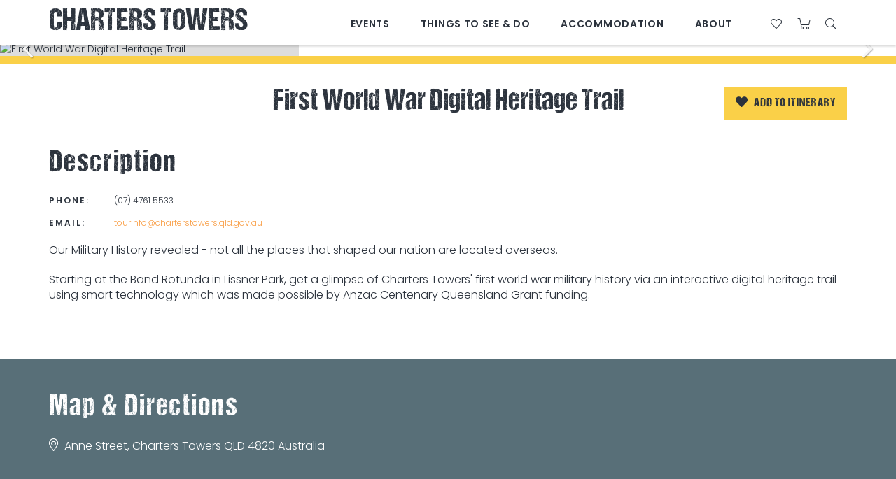

--- FILE ---
content_type: text/html; charset=utf-8
request_url: https://www.visitcharterstowers.com.au/first-world-war-digital-heritage-trail
body_size: 11289
content:
 <!DOCTYPE html> <html xmlns="http://www.w3.org/1999/xhtml" xml:lang="en-gb" lang="en-gb" dir="ltr"> <head>
    
    <link rel="preconnect" href="https://fonts.googleapis.com">
    <link rel="preconnect" href="https://fonts.gstatic.com" crossorigin>
    
    <!-- empty line -->
    
    
    
    
    
        
            
        
    
    
    
    
    
    
    
    
    
    
    
    
    
    
    
    
    
    
    
    
    
    
    
    
    
    <base href="https://www.visitcharterstowers.com.au/accommodation/first-world-war-digital-heritage-trail" />
<title>Charters Towers North Queensland - First World War Digital Heritage Trail</title>
<base href="https://www.visitcharterstowers.com.au/accommodation/first-world-war-digital-heritage-trail" />
<meta http-equiv="content-type" content="text/html; charset=utf-8" />
<meta name="keywords" content="First World War Digital Heritage Trail,attractions,walks,wartime" />
<meta property="og:url" content="https://www.visitcharterstowers.com.au/accommodation/first-world-war-digital-heritage-trail" />
<meta property="og:type" content="website" />
<meta property="og:title" content="First World War Digital Heritage Trail" />
<meta property="og:description" content="Our Military History revealed - not all the places that shaped our nation are located overseas." />
<meta property="og:image" content="https://www.visitcharterstowers.com.au/images//operators/first-world-war-digital-heritage-trail/961899818.jpg" />
<meta name="description" content="Our Military History revealed - not all the places that shaped our nation are located overseas." />
<meta name="generator" content="Impart Media" />
<link href="/first-world-war-digital-heritage-trail" rel="canonical" />
<link href="/templates/charterstowers2021/favicon.ico" rel="shortcut icon" type="image/vnd.microsoft.icon" />
<link href="/media/com_ingallery/css/frontend.css?v=1.213.2" rel="stylesheet" type="text/css" />
<style type="text/css">
@media (min-width:768px) {
}
body #main div.shopping-cart.BE.auto-collapse {display:none;}
.weather { display: table-cell; vertical-align: middle; }
.weather, .weather-inner a, .weather-inner a:hover { text-decoration: none; }
body #main div.shopping-cart.BE.auto-collapse {display:none;}
</style>
<script type="application/json" class="joomla-script-options new">{"csrf.token":"c245e209050387bdcd6841eb4b564224","system.paths":{"root":"","base":""}}</script>
<script src="/media/system/js/core.js?6d582d8a47afe73bec4ccfffd9510b3a" type="text/javascript"></script>
<script type="application/json" id="ingallery-cfg">{"ajax_url":"\/component\/ingallery\/?task=gallery.view&language=en-GB","lang":{"error_title":"Unfortunately, an error occurred","system_error":"Sytem error. Please view logs for more information or enable display errors in InGallery components settings."}}</script>
    
<style type="text/css">
/* templates/charterstowers2021/css/fastload.css -300 */
 .header-optimised{position:fixed;z-index:3000;top:0;left:0;right:0;height:124px;background:rgba(255,255,255,0.8);color:#2b323c;border-color:#2b323c;transition:background-color 0.4s,color 0.4s,height 0.3s;} .header-optimised .header-logo{margin:0;padding:0;} .header-optimised .header-logo a{display:block;width:194px;height:72px;} .header-optimised .header-logo a span{display:block;text-indent:-9000px;color:inherit;font-size:12px;} .header-optimised .navbar-default{background:none;border:none;} .header-optimised.is-white{background:#fff;color:#2b323c;height:64px;box-shadow:0 2px 3px rgba(0,0,0,0.2);} .header-optimised.is-white svg text{fill:#2b323c;} .header-optimised.is-white .container:after{opacity:0;} .header-right-utilities{float:right;} body:not(.site-alert-visible) div[class^="header"].header-optimised{top:0 !important;} @media (min-width:992px){.header-optimised .header-logo a{margin-top:6px;} .header-optimised .col-menu{padding:0;} .header-optimised .dj-subwrap-in{max-width:1776px;margin:0 auto;} } @media (max-width:991px){.header-optimised{height:50px;background:#fff !important;color:#2b323c;z-index:4000;box-shadow:0 0 7px rgba(0,0,0,0.2);} .header-optimised .container:after{display:none;} .header-optimised svg{height:40px;width:130px;} .header-optimised svg text{fill:#2b323c;} .header-optimised .header-logo a{width:130px;height:40px;margin:5px 0 5px 0;} .col-burger .navbar-default .navbar-toggle{display:block;margin-top:18px;margin-right:8px;height:20px;position:relative;-webkit-transform:rotate(0deg);-moz-transform:rotate(0deg);-o-transform:rotate(0deg);transform:rotate(0deg);transition:.5s ease-in-out;cursor:pointer;} .col-burger .navbar-default .navbar-toggle{position:fixed !important;z-index:5002;top:0;right:15px;} .col-burger .navbar-default .navbar-toggle .icon-bar{display:block;position:absolute;opacity:1;left:0;-webkit-transform:rotate(0deg);-moz-transform:rotate(0deg);-o-transform:rotate(0deg);transform:rotate(0deg);transition:.25s ease-in-out;margin:0;background-color:#000;} .col-burger .navbar-default .navbar-toggle .icon-bar:nth-of-type(2){top:0px;} .col-burger .navbar-default .navbar-toggle .icon-bar:nth-of-type(3),.col-burger .navbar-default .navbar-toggle .icon-bar:nth-of-type(4){top:6px;} .col-burger .navbar-default .navbar-toggle .icon-bar:nth-of-type(5){top:12px;} .col-burger .navbar-default .navbar-toggle.open .icon-bar:nth-of-type(2){top:6px;width:0%;left:50%;} .col-burger .navbar-default .navbar-toggle.open .icon-bar:nth-of-type(3){-webkit-transform:rotate(45deg);-moz-transform:rotate(45deg);-o-transform:rotate(45deg);transform:rotate(45deg);} .col-burger .navbar-default .navbar-toggle.open .icon-bar:nth-of-type(4){-webkit-transform:rotate(-45deg);-moz-transform:rotate(-45deg);-o-transform:rotate(-45deg);transform:rotate(-45deg);} .col-burger .navbar-default .navbar-toggle.open .icon-bar:nth-of-type(5){top:12px;width:0%;left:50%;} .col-others{background:rgba(255,255,255,0.95);-webkit-backdrop-filter:blur(3px);backdrop-filter:blur(3px);} .col-others #navigation{display:none;} .col-others #header-search{display:none;} .header-right-utilities{} .mobile-menu-visible .col-others #navigation{display:block;} .mobile-menu-visible main,.mobile-menu-visible footer,.mobile-menu-visible #search-gadget-panel,.mobile-menu-visible .subscribe-email,.mobile-menu-visible #homepage-banners,.mobile-menu-visible #homepage-social,.mobile-menu-visible #widget-box-instagram,.mobile-menu-visible .container-large{display:none !important;} .mobile-menu-visible #navbar{padding:40px 12px 123px 12px;} .mobile-menu-visible .header-optimised{position:relative;} .mobile-menu-visible #navbar .im-mm-item > a{height:auto;} .main-content-spacer{height:20px;} } @media (min-width:1400px){.container{width:1310px;} } .navbar-default .navbar-toggle{margin-right:0;width:24px;height:45px;position:relative;float:right;border:0;background-color:transparent !important;} .navbar-default .navbar-toggle .icon-bar{background-color:#414143;display:block;position:absolute;opacity:1;left:0;margin:0;} .navbar-default .navbar-toggle .icon-bar:nth-of-type(2){top:0px;} .navbar-default .navbar-toggle .icon-bar:nth-of-type(3),.navbar-default .navbar-toggle .icon-bar:nth-of-type(4){top:6px;} .navbar-default .navbar-toggle .icon-bar:nth-of-type(5){top:12px;} #navigation .navbar-toggle{margin-top:18px;margin-bottom:6px;padding:0;height:26px;} .navbar-default .navbar-toggle{-webkit-transform:rotate(0deg);-moz-transform:rotate(0deg);-o-transform:rotate(0deg);transform:rotate(0deg);transition:.5s ease-in-out;cursor:pointer;} .navbar-default .navbar-toggle .icon-bar{-webkit-transform:rotate(0deg);-moz-transform:rotate(0deg);-o-transform:rotate(0deg);transform:rotate(0deg);transition:.25s ease-in-out;} .navbar-default .navbar-toggle.open .icon-bar:nth-of-type(2){top:6px;width:0%;left:50%;} .navbar-default .navbar-toggle.open .icon-bar:nth-of-type(3){-webkit-transform:rotate(45deg);-moz-transform:rotate(45deg);-o-transform:rotate(45deg);transform:rotate(45deg);} .navbar-default .navbar-toggle.open .icon-bar:nth-of-type(4){-webkit-transform:rotate(-45deg);-moz-transform:rotate(-45deg);-o-transform:rotate(-45deg);transform:rotate(-45deg);} .navbar-default .navbar-toggle.open .icon-bar:nth-of-type(5){top:12px;width:0%;left:50%;} #navbar,nav{border:none !important;border-radius:0 !important;background:none !important;position:relative;z-index:3000;} nav{margin:0 !important;min-height:0 !important;} #navbar{padding:0;} #navbar > ul{margin:0;padding:0;width:100%;border:none;text-align:center;} #navbar ul li.divider{display:none } #navbar > ul{font-size:0;} #navbar > ul > li{display:inline-block;width:auto;text-align:left;list-style:none;position:relative;padding:0;border-bottom:solid 2px transparent;} #navbar > ul > li:hover{border-bottom:solid 2px #fff;} #navbar > ul > li:hover > ul{display:block;overflow:hidden;} #navbar > ul > li:hover > a{color:inherit;} #navbar > ul > li > a{color:inherit;margin:0;padding:32px 20px 32px 20px;font-family:"NationalBlack";font-size:18px;font-weight:700;letter-spacing:0;background:none;transition:padding 0.3s ease;text-transform:uppercase;outline:none;} #navbar > ul > li > a:link{text-decoration:none !important;} #navbar > ul > li > a span.caret{display:none;} #navbar > ul ul li{margin:0;padding:0;width:100%;} #navbar > ul ul li a{font-weight:normal;text-transform:none;white-space:inherit;font-size:16px;font-weight:500;letter-spacing:0.24px;color:rgb(69,67,71);} #navbar > ul ul li a.dropdown-toggle{margin-bottom:6px;} #navbar > ul ul li:hover > a{text-decoration:underline;} #navbar > ul > li.parent > a:after{content:"\f078";content:none;font-family:'Font Awesome 5 Pro';font-weight:900;-moz-osx-font-smoothing:grayscale;-webkit-font-smoothing:antialiased;display:inline-block;font-style:normal;font-variant:normal;text-rendering:auto;line-height:1;font-size:11px;vertical-align:top;margin-top:5px;margin-left:3px;} #contentpage #navigation ul li a{} .dj-megamenu-override li a.dj-up_a{float:left;} .dj-megamenu li div.dj-subwrap{display:none;} @media (max-width:991px){#navbar > ul > li:hover > a{color:rgb(11,57,47);} #navbar > ul > li ul > li:hover a{color:#414143;} } #cart-bar{display:none;} #authGadget{display:none;} 
</style>     
    <meta name="viewport" content="width=device-width, initial-scale=1, maximum-scale=1, minimum-scale=1, user-scalable=0">
    <noscript><style> .jsonly { display: none } </style></noscript>
    
    <link href="https://fonts.googleapis.com/css2?family=Poppins:wght@200;300;400;500;600&display=swap" rel="stylesheet"> 
    <!--<script src="/cache/assets/71c7d71d2fe773f9703fe39fb8e52852-bootloader.min.js"></script>-->
    
        

<style> :root body { --colour-unavail:#bdbdbd; } body .im-gadgetbutton.unavailable, body .min-nights .im-gadgetbutton { background:var(--colour-unavail); } </style>
<script> var site_base_url = "https://www.visitcharterstowers.com.au/"; </script>
</head> <body id="contentpage" class="site com_bookeasy view-details no-layout no-task itemid-176 page-has-banner"> <!-- Google Tag Manager (noscript) --> <!-- End Google Tag Manager (noscript) -->  <!-- cart bar ... DO NOT DELETE ... this bar only appears once an operator's room/tour has been added to cart --> <div id="cart-bar"> 
<div class="cart-bar-fixed">
<div class="container">
<div class="row">
<div class="col-xs-12 col-sm-6">
<!-- BE gadgets cart -->
<div id="cart-bar-button"></div>
</div>
<div class="col-xs-12 col-sm-6 align-right-sm">
<!-- IM trip planner cart -->
<div class="trip-planner">
</div>
</div>
</div>
</div>
</div>
<div class="cart-bar-spacer"></div>
 </div>                                                                                         <div class="site-alert-wrappr">  </div>    <!-- Header Layout --> <div class="header-optimised is-white"> <div class="container"> <div class="row main-header-row"> <!-- Header Logo --> <div class="logo-header-content-page"> <a href="/">
Charters Towers
</a> </div> <div class="header-right header-right-first clearfix"> <div class="header-top-right"> <div class="header-top-description"><i class="far fa-phone" style="margin-right:3px"></i> 
<div class="custom"  >
<p><a href="tel:07 4761 5533">07 4761 5533</a></p></div>
</div>
</div> <!-- Translate --> <div class="header-translate"> 
<div id="google_translate_dropdown"></div>
<div class="clear"></div>
<!--
<script type="text/javascript" src="//translate.google.com/translate_a/element.js?cb=googleTranslateElementInit"></script>
-->
 </div> <!-- Weather --> <div class="weather">
<div class="location displayed-first">
            <i class="wi wi-day-showers" title="Weather forecast for today: Shower or two. Possible storm."></i>
            <span>34&deg;C</span>
</div>




</div> </div> <div class="header-right header-right-second clearfix"> <div class="header-right-utilities"> <!-- Ultrasearch --> <div id="header-search" class="header-search"> <div id="search"> 
<form action="/component/search/" method="post">
<a href="javascript:void(0);" type="button" id="mod-search-button"><i class="fal fa-search"></i></a>
<input name="searchword" id="mod-search-searchword" class="inputbox search-query" type="text" placeholder="Type and hit enter to search" value="Search" onblur="if (this.value=='') this.value='Search';" onfocus="if (this.value=='Search') this.value='';" onkeyup="ultraSearch(this)" autocomplete="off" />
<input type="hidden" name="task" value="search" />
<input type="hidden" name="option" value="com_search" />
<input type="hidden" name="Itemid" value="176" />
<div class="clear"></div>
<div class="header-form-close-button"></div>
</form>
 <div class="clear"></div> </div> </div> <!-- Cart --> <div class="header-cart"><!--<span class="text">My cart</span>--><i class="fal fa-shopping-cart"></i><span class="header-cart__item-number"></span><span class="header-cart__total-price"></span></div> <!-- Trip Planner --> 
<div class="header-itinerary-planner">
<a href="/trip-planner" class="header-itinerary-icon">
<span class="itinerary-item-number"><!-- NOTE: do not place any dynamic content in here, since this layout will be cached by fullpagecache --></span>
<!--<span class="text">My Itinerary</span>-->
<i class="fal fa-heart header-trip__icon"></i>
</a>
</div>
 <!-- Auth Gadget Button --> <!--
<div class="header-login"> <div id="auth-button" class="unknown"><a href="javascript:void(0);">Agent Login</a></div> </div>
--> </div> </div> <!-- Main Menu --> <div id="navigation"> <nav class="navbar navbar-default"> <div class="navbar-header"> <button type="button" class="navbar-toggle collapsed" data-toggle="collapse" data-target="#navbar" aria-expanded="false" aria-controls="navbar"> <span class="sr-only">Toggle navigation</span> <span class="icon-bar"></span> <span class="icon-bar"></span> <span class="icon-bar"></span> <span class="icon-bar"></span> </button> <a class="mobile-logo" href="https://www.visitcharterstowers.com.au/">  <img loading="lazy" src="https://images.impartmedia.com/visitcharterstowers.com.au/logo-header.png" alt="logo" />  </a> </div> <div id="navbar" class="navbar-collapse collapse"> <ul class="">
<li class="item-101 dropdown parent"><a class="hidden"  href="http://www.visitcharterstowers.com.au/" class="dropdown-toggle" data-toggle="dropdown"  > Home<span class="caret"></span></a><ul class="dropdown-menu" role="menu"><li class="item-327"><a href="http://www.visitcharterstowers.com.au/home/events-2" ><span>All events</span></a></li></ul></li><li class="item-325 dropdown parent"><a  href="/whats-on" class="dropdown-toggle" data-toggle="dropdown"  > Events<span class="caret"></span></a><ul class="dropdown-menu" role="menu"><li class="item-249"><a href="http://www.visitcharterstowers.com.au/whats-on/events" ><span>All Events</span></a></li><li class="item-406"><a href="http://www.visitcharterstowers.com.au/whats-on/school-holiday-fun2" ><span>School Holiday Fun</span></a></li><li class="item-503"><a href="http://www.visitcharterstowers.com.au/whats-on/seniors" ><span>Seniors Month</span></a></li><li class="item-345"><a href="/whats-on/markets" ><span>Markets</span></a></li><li class="item-444"><a href="http://www.visitcharterstowers.com.au/whats-on/movies-events" ><span>Movies</span></a></li><li class="item-404"><a href="/whats-on/subscribe-to-what-s-on" ><span>Subscribe to What's On</span></a></li><li class="item-402"><a href="/whats-on/add-your-event" ><span>Add Your Event</span></a></li><li class="item-500"><a href="/whats-on/banner-bookings" ><span>Banner Bookings</span></a></li></ul></li><li class="item-174 dropdown parent"><a  href="http://www.visitcharterstowers.com.au/things-to-see-a-do" class="dropdown-toggle" data-toggle="dropdown"  > Things to See &amp; Do<span class="caret"></span></a><ul class="dropdown-menu" role="menu"><li class="item-344"><a href="/things-to-see-a-do/eateries-watering-holes" ><span>Watering Holes &amp; Grub</span></a></li><li class="item-348"><a href="/things-to-see-a-do/walks-trails-drives" ><span>Nature's Playground</span></a></li><li class="item-390"><a href="/things-to-see-a-do/museums-galleries" ><span>Museums &amp; Galleries</span></a></li><li class="item-434"><a href="/things-to-see-a-do/video-inspiration" ><span>Video Inspiration</span></a></li><li class="item-171"><a href="http://www.visitcharterstowers.com.au/things-to-see-a-do/attractions" ><span>Attractions</span></a></li><li class="item-177"><a href="http://www.visitcharterstowers.com.au/things-to-see-a-do/tours" ><span>Tours</span></a></li><li class="item-483"><a href="/things-to-see-a-do/wartime" ><span>Wartime</span></a></li><li class="item-496"><a href="/things-to-see-a-do/charters-towers-miners-memorial-walk" ><span>Miners' Memorial Walk</span></a></li></ul></li><li class="item-176 current active dropdown parent"><a  href="http://www.visitcharterstowers.com.au/accommodation" class="dropdown-toggle" data-toggle="dropdown"  > Accommodation<span class="caret"></span></a><ul class="dropdown-menu" role="menu"><li class="item-456"><a href="/accommodation/cabins-camping" ><span>Cabins &amp; Camping</span></a></li><li class="item-352"><a href="/accommodation/hotels-motels" ><span>Hotels / Motels</span></a></li><li class="item-494"><a href="/accommodation/showgrounds-camping" ><span>Showgrounds Camping</span></a></li></ul></li><li class="item-322 dropdown parent"><a  href="/about" class="dropdown-toggle" data-toggle="dropdown"  > About<span class="caret"></span></a><ul class="dropdown-menu" role="menu"><li class="item-377"><a href="/about/about-charters-towers" ><span>About the Region</span></a></li><li class="item-369"><a href="/about/visitor-information-centre" ><span>Visitor Information Centre</span></a></li><li class="item-360"><a href="/about/four-legged-friends" ><span>Four Legged Friends</span></a></li><li class="item-367"><a href="/about/history-heritage" ><span>History &amp; Heritage</span></a></li><li class="item-485"><a href="/survey" ><span>Survey</span></a></li></ul></li></ul>
 </div> </nav> </div> <div class="menu-right clearfix"> </div> </div> </div> </div> <!-- Auth Gadget Popup --> <div class="auth-gadget"><div class="auth"><div id="authGadget"></div></div></div>         <main class="view-details">
    
          <div class="members-quick-links-bar">
            <div class="container">
                
            </div>
        </div>  <div>  <div> <div id="system-message-container">
</div>
 <!-- atdwPixel [not available] -->
<script type="text/javascript">
function switchDetailsPageTab($obj, $tabName) {
jQuery('.details-tab-'+$tabName).slideToggle('fast');
if (jQuery($obj).parent().hasClass('details-tab-collapsible-active')) {
jQuery($obj).parent().removeClass('details-tab-collapsible-active');
} else {
jQuery($obj).parent().addClass('details-tab-collapsible-active');
}
initialise(); // re-initialise() the google map, so that it redraws correctly after switching tabs
return false;
}
</script>

<a name="gallery" class="jump-to-anchor jump-to-anchor-gallery"></a>
<!-- DETAILS GADGET -->
<div id="details-gadget" class="fullwidth  non-bookable">
<!-- Navigation Sidebar -->
<div class="operator-details-top">
<div class="gallery-background">
<div class="wrapper-operator-gallery">
<div id="gallery-container" class="images-1">
<div class="imagegallery__v3" data-cycle-timeout="0" data-show-thumbnails-arrows="true" data-show-lightboxes="true">
<div data-src="https://images.impartmedia.com/visitcharterstowers.com.au/operators/first-world-war-digital-heritage-trail/961899818.jpg" data-alt="First World War Digital Heritage Trail"></div></div>
</div>
</div>
<!-- Tour Button -->
</div>
</div>
<div class="operator-heading">
<div class="container">
<div class="operator-title-wrapper">
<h1 id="page-title" class="operator-title">First World War Digital Heritage Trail</h1>
<p id="page-subtitle">
<span class="operator-type operator-type-attractions">Attractions</span>
<span class="operator-location">Charters Towers</span>
</p>
</div>
<div class="trip-planner-add">

<!-- BUTTONS -->
<div class="buttons">
<ul>
<li><a id="itin-btn-bookeasy-81113" class="button-add " data-add-url="/api/itineraryplanner/add/bookeasy/81113" data-redirect-url="/trip-planner" data-active="My Itinerary" data-im-onclick="IMItineraryCore.addButtonClick(this); " ><span>Add to itinerary</span></a></li></ul>
<div class="clear"></div>
</div>
</div>
</div>
</div>
<div class="clear"></div>

<!-- RATING -->
<div class="star-rating-selfrated star-rating-"></div>

<div id="details-tabrow">
<div class="details-tab-button details-tab-button-afteractive details-tab-button-active"><a href="#" onclick="return switchDetailsPageTab(this, 'overview')">Overview</a></div><div class="details-tab-button "><a href="#" onclick="return switchDetailsPageTab(this, 'location')">Location</a></div>
<div class="clear"></div>
</div>
<!-- TABS -->
<a name="book" class="jump-to-anchor"></a>
<div id="details-tabs">

<div id="operator-details">

<a name="about" class="jump-to-anchor"></a>
<div class="container">
<h2 class="operator-section-heading">Description</h2>
<div class="row details-tab details-tab-details details-tab-overview">
<!-- Contact -->
<div class="col-md-12">
<div id="details-contact" style="">
<div class="phone"><span class="">Phone:</span> (07) 4761 5533</div>

<div class="email"><span class="">Email:</span> <a href="mailto:tourinfo@charterstowers.qld.gov.au"><script> document.write(atob('dG91cmluZm9AY2hhcnRlcnN0b3dlcnMucWxkLmdvdi5hdQ==')); </script></a></div>
<!--  -->





</div>
</div>
<div class="col-xs-12">
<div class="details-gadget-difference text-long">
<p>Our Military History revealed - not all the places that shaped our nation are located overseas.</p>
</div>
<div class="details-gadget-description"><h2 class="">Description</h2><p>Starting at the Band Rotunda in Lissner Park, get a glimpse of Charters Towers' first world war military history via an interactive digital heritage trail using smart technology which was made possible by Anzac Centenary Queensland Grant funding.</p></div>
</div>

</div>
<div id="overview-crop-placeholder"></div>
</div>
<!-- BE REVIEWS (0) -->
<!-- /BE REVIEWS -->

<!-- Facilities -->
</div>
<!-- LOCATION TAB -->
<a name="map" class="jump-to-anchor"></a>
<div class="details-tab details-tab-location ">
<div class="container">
<h2 class="operator-section-heading">Map & Directions</h2>
</div>
<div id="details-location">
<div class="container details-location-text">
<div class="residentialaddress">
<i class="fal fa-map-marker-alt"></i>
<p>Anne Street, Charters Towers QLD 4820 Australia</p>
</div>
</div>
<!-- MAP & DIRECTIONS -->
<div class="details-gadget-location ">

<iframe src="https://www.google.com/maps/embed/v1/place?key=AIzaSyBpSMOAZa32x5dt3JDPXvwL5WISEQdwDlg&q=Anne+Street%2C+Charters+Towers+QLD+4820+Australia&attribution_source=Charters+Towers+North+Queensland&attribution_web_url=https%3A%2F%2Fwww.visitcharterstowers.com.au%2Faccommodation%2Ffirst-world-war-digital-heritage-trail&attribution_ios_deep_link_id=comgooglemaps://?daddr=Anne+Street%2C+Charters+Towers+QLD+4820+Australia" width="100%" height="500" frameborder="0"></iframe>
<div class="clear"></div>

</div>

<!-- /MAP -->
<div class="clear"></div>
</div>
</div>
<!-- /LOCATION TAB -->
<!-- ROOMS TAB -->
<!-- CANCELLATION POLICY -->

<!-- NEWS -->


<!-- SPECIAL EVENTS -->


</div><!-- /TABS -->
<style type="text/css">
/*.details-tab { display:none; }*/
.details-tab-booking { display:block !important; }
.details-tab-booking { display:none;}
</style>
</div>
<!-- /DETAILS GADGET --> </div>  </div>     </main>   <!-- Footer offers -->   <!-- Book your experience --> <div class="footer-call-to-action"> <div class="container-large"> <div class="container-fluid"> 
<div class="custom"  >
<p>Book your experience with a trusted local today</p></div>

<div class="custom button"  >
<p><a href="/accommodation"><span>Book Now</span></a></p></div>
 </div> </div> </div>  <footer>
    <!-- Footer Top -->  <div class="footer-top"> <div class="footer-top-container"> <div class="container-fluid">
<div class="row"> <div class="col-xs-6 col-sm-4 col-md-3 col-lg-4 footer-top-navigation"> <ul class="">
<li class="item-472"><a href="https://charterstowers.partica.online/charters-towers-holiday-guide/2021-charters-towers-holiday-guide/flipbook/1/" target="_blank" ><span>Holiday Guide</span></a></li><li class="item-191"><a href="/trip-planner" ><span>Trip planner</span></a></li><li class="item-329"><a href="/things-to-see-a-do" ><span>Tours &amp; Attractions</span></a></li><li class="item-471"><a href="/things-to-see-a-do/eateries-watering-holes" ><span>Eat &amp; Drink</span></a></li><li class="item-437"><a href="/become-a-volunteer" ><span>Become a Volunteer</span></a></li><li class="item-455"><a class="bold" href="https://www.bookeasy.com.au/login.aspx" target="_blank" ><span>BOOKEASY MEMBER LOGIN</span></a></li></ul>
 </div> <div class="col-xs-6 col-sm-4 col-md-4 col-lg-4 footer-top-info-half-wrapper"> <div class="footer-connect-bottom"> <h3 class="footer-newsletter-signup"><span>Subscribe</span> for the monthly inside scoop on Charters Towers travel deals and events.</h3> <div class="footer-input-email-wrapper"> <!--<button id="footer-email-button" class="footer-email-button" data-toggle="modal" data-target="#subscribe-email">Subscribe Now</button>--> <a href="/whats-on/subscribe-to-what-s-on" class="footer-email-button">Subscribe Now</a> </div> </div> <div class="footer-middle-bottom"> <div class="pull-left module">

<div class="custompull-left"  >
<p><a href="/visitor-information-centre" target="_blank" rel="noopener"><img loading="lazy" src="https://images.impartmedia.com/visitcharterstowers.com.au/footer/logo-information-centre.png" alt="" /></a></p></div>
</div><div class="pull-right module">

<div class="custompull-right"  >
<p><a href="https://www.charterstowers.qld.gov.au/" target="_blank" rel="noopener"><img loading="lazy" src="https://images.impartmedia.com/visitcharterstowers.com.au/footer/logo-council.png" alt="" /></a></p></div>
</div> </div> </div> <div class="col-xs-12 col-sm-4 col-md-5 col-lg-4 footer-connect"> <div class="inner"> <div class="footer-right one"> <img loading="lazy" src="https://images.impartmedia.com/visitcharterstowers.com.au/footer/logo-charters.png" alt="Charters Towers - unearth our secrets"> </div> <div class="footer-contact"> <div class="footer-contact-table"> 
<div class="custom"  >
<table>
<tbody>
<tr>
<td><strong>EMAIL</strong></td>
<td><a href="mailto:tourinfo@charterstowers.qld.gov.au">tourinfo@charterstowers.qld.gov.au</a></td>
</tr>
<tr>
<td><strong>ADDRESS</strong></td>
<td>74 Mosman Street<br />Charters Towers, QLD, 4820</td>
</tr>
<tr>
<td><strong>PHONE</strong></td>
<td><a href="tel:0747615533">07 4761 5533</a></td>
</tr>
<tr>
<td><strong>OPEN</strong></td>
<td>Mon-Fri 8:30am-4:00pm<br />Sat-Sun 9:00am-12:00pm</td>
</tr>
</tbody>
</table></div>
 </div> </div> </div> </div> </div> </div> </div> </div>     <!-- Footer Bottom --> <div class="container-large"> <div id="footer-bottom" class="container-fluid"> <div class="row"> <div class="col-xs-12 footer-bottom-menu"> <div class="footer-bottom-menu-text-group"> <p class="footer-credits"><span class="footer-copyright">Copyright &copy; 2026 Charters Towers</span> Powered by <a href="https://www.bookeasy.com/">Bookeasy</a>, Developed by <a href="https://www.impartmedia.com/">Impart Media</a></p> 
<div class="custom"  >
<p class="footer-credits" style="padding-top: 8px;"><a href="/terms">Terms &amp; Conditions</a> | <a href="/disclaimer">Disclaimer</a> | <a href="/sitemap">Sitemap</a> | <a href="/privacy">Privacy Policy</a></p></div>
 </div> </div> </div> </div> </div>   </footer> <!-- Modal --> <div class="modal fade modal-subscribe-modal" id="subscribe-email" tabindex="-1" role="dialog" aria-labelledby="myModalLabel"> <div class="modal-dialog" role="document">
    <div class="modal-content"> <div class="modal-header"> <button type="button" class="close" data-dismiss="modal" aria-label="Close"><span aria-hidden="true">&times;</span></button> <h4 class="modal-title" id="myModalLabel">Subscribe to our Mailing List</h4> </div>  <div class="modal-body"> <!--
<form id="subForm" class="js-cm-form" action="https://www.createsend.com/t/subscribeerror?description=" method="post" data-id="A61C50BEC994754B1D79C5819EC1255CD97C855940DC25AFF0ACFB83E85063FCBB89AD0458CFB245270722AA50C6D59296286550245BAC32675F40B67576AE19"> <p> <label for="fieldName">Name</label> <br /> <input name="cm-name" class="form-control" id="fieldName" type="text" /> </p> <p> <label for="fieldEmail">Email</label> <br /> <input name="cm-wglth-wglth" class="js-cm-email-input form-control" id="fieldEmail"
   required type="email" /> </p> <p> <button class="js-cm-submit-button btn btn-default" type="submit">Subscribe</button> </p> </form>
--> </div><!-- end .modal-body -->
    </div> </div> </div>    	<link rel="stylesheet" href="https://www.visitcharterstowers.com.au/templates/charterstowers2021/dist/../dist/template.bundle.prod.css?version=0f877aa3bc982d3c06ef" type="text/css" />

  <link rel="stylesheet" href="/media/impartmedia/v3/css/lightgallery.min.css" type="text/css"  />
  <link rel="stylesheet" href="/media/impartmedia/v3/css/lightgallery-compatibility.css" type="text/css"  />

	<script type="text/javascript" src="https://www.visitcharterstowers.com.au/templates/charterstowers2021/js/gadgets-minimal-styling.js" ></script>
	<script type="text/javascript" src="https://www.visitcharterstowers.com.au/cache/template/gadgets-url-overrides.js" ></script>
	<script type="text/javascript" src="https://gadgets.impartmedia.com/gadgets.jsz?key=95a014fccee2a3245d0397adecff4c5b"></script>
	<script type="text/javascript" src="https://www.visitcharterstowers.com.au/templates/charterstowers2021/dist/../dist/template.bundle.prod.989bc2b9940858218015.js"></script>
	
	<script type="text/javascript" src="//translate.google.com/translate_a/element.js?cb=googleTranslateElementInit"></script>
	<script type="text/javascript"> var $jBaseUrl = "https://www.visitcharterstowers.com.au/"; </script>
  <script type="text/javascript" src="https://www.visitcharterstowers.com.au/media/impartmedia/v3/js/lightgallery-all.min.js"></script>
  <script type="text/javascript" src="https://www.visitcharterstowers.com.au/templates/charterstowers2021/js/im-imagegallery.js"></script>
  <script type="text/javascript" src="https://challenges.cloudflare.com/turnstile/v0/api.js?render=explicit&onload=IMTurnstileValidate"></script>
	<script type="text/javascript">

				window.IMTurnstileValidate = function(formSelector, widgetSize) {
					formSelector = ((typeof(formSelector) === 'undefined') ? '' : formSelector);
					widgetSize = ((typeof(widgetSize) === 'undefined') ? 'normal' : widgetSize);
					if (typeof(turnstile) !== 'undefined') {
						turnstile.render(formSelector + ' .cf-turnstile-widget', {
							sitekey: '0x4AAAAAABw-2qqrZYFR_iaF',
							size: widgetSize,
							callback: function(token) {
								jQuery(formSelector + ' .cf-turnstile-response').val(token);
							}
						});
					}
				};
			

jQuery(document).ready(function() {
	// handle overview show/hide
	if (jQuery(".details-tab-overview").outerHeight() > 450) {
		if (jQuery(".details-gadget-facilities").size() > 0) {
			jQuery("#overview-crop-placeholder").after("<div class=\"row\"><div class=\"col-xs-12 col-md-9\"><div id=\"overview-show-hide\" class=\"closed\">MORE INFO</div></div><div class=\"col-xs-12 col-md-3\"><div id=\"facilities-show\">MORE INFO</div></div></div>");
		} else {
			jQuery("#overview-crop-placeholder").after("<div class=\"row\"><div class=\"col-xs-12 col-md-12\"><div id=\"overview-show-hide\" class=\"closed\">MORE INFO</div></div></div>");
		}
		jQuery("#overview-crop-placeholder").remove();
		jQuery(".details-tab-overview").addClass("crop");
	}
	jQuery("#overview-show-hide, #facilities-show").bind("click", function(obj) {
		jQuery(".details-tab-overview").toggleClass("expanded");
		if (jQuery(".details-tab-overview").hasClass("expanded")) {
			jQuery("#overview-show-hide").html("LESS INFO");
			jQuery("#facilities-show").html("LESS INFO");
		} else {
			jQuery("#overview-show-hide").html("MORE INFO");
			jQuery("#facilities-show").html("MORE INFO");
		}
	});
	/*jQuery("#facilities-show").bind("click", function() {
		jQuery("ul.fac-extra").slideToggle("fast");
		if (jQuery("#facilities-show span").html() == "+") {
			jQuery("#facilities-show").html("LESS INFO");
		} else {
			jQuery("#facilities-show").html("MORE INFO");
		}
	});*/
	// Open the first tab
	//jQuery(".details-tab-collapsible a")[0].click();
	// Open the map tab
	//jQuery(".details-tab-collapsible a")[4].click();
	// Remove padding from bottom of map
	jQuery("main").css("padding-bottom","0");
});


	if (typeof showCommentsForm != 'function') {
		function showCommentsForm() {
		jQuery('#main .rscomments_form_container').slideToggle();
		}
	}
	if (typeof showCommentsForm != 'function') {
		function saveCommentCallback() {
		jQuery('#main .rscomments_form_container').slideUp();
		}
	}

	jQuery (document).ready(function() {

		/* User Comments Add Comment Button */
		if (jQuery('div.add-guest-comment a.add-guest-comment').size() == 0) {
			jQuery('<div class="site-general-buttons details-gadget-buttons add-guest-comment"><a href="#" class="add-guest-comment" data-im-onclick="showCommentsForm()"><span>Add Comment &raquo;</span></a><div class="clear"></div></div>').insertAfter('#rsc_global_pagination');
			jQuery('.rscomments_form_container').prepend('<p><strong>All fields below must be filled in.</strong></p>');
		}

		/* User Comments TCs */
		jQuery('.rscomments_small_container label a').off('click').on('click', function(event) {
			if ($lightBoxIsOpen == false) {
				$lightBoxIsOpen = true;
				event.preventDefault();
				closeLightbox();
				$url = $j(this).attr('href');
				$url += (($url.indexOf('?') > 0) ? '&tmpl=ajaxrequest' : '?tmpl=ajaxrequest');
				openImageLightbox($url, ( 570 ), ( 355 ), true, 'User Comments Terms and Conditions',true);
				//openImageLightbox($url, ($j(window).width() * 0.9), ($j(window).height() * 0.9), true, 'You Tube');
				//$j('head').append('<style type="text/css"> #impart-lightbox #main #interactive-map .map-window { height:'+(($j(window).height() * 0.9) - 20)+'px; } </style>');
			}
		});

	});



		$w(function() {
			BE.gadget.cart("#cart-bar-button", {
				vcID:"200",
				bookingURL:"https://www.visitcharterstowers.com.au/accommodation/book",
				autoCollapse:true,
				showBookingTimer:true
			});
		});
	
	</script>
	<script type="text/javascript">


	var $checkCartInterval = 0;
	var $tripPlannerHoverTimeout = 0;

	$w(function() {

		BE.gadget.cart.text.cartReserved 	= '<div class="reservedFor">Time remaining</div> {0}';
		BE.gadget.cart.text.cartExtend 		= 'Add more time';
		BE.gadget.cart.text.cartExpired 	= 'Your cart has expired';
		BE.gadget.cart.text.cartReserve 	= 'Try again';



		BE.gadget.cart("#toolbar-cart", {
			vcID:"200",
			bookingURL:"https://www.visitcharterstowers.com.au/accommodation/book",
			autoCollapse:true,
			showBookingTimer:true
		});
		$checkCartInterval = setInterval("checkCartNoItems()", 400);
	});

	$w.event.subscribe("item.book.click", function(item) {
		var IsGoldMedal = item[3].IsGoldMedal;
		if (!IsGoldMedal) {
			jQuery("div.addButton a.checkOutNow span").html("Request Now");
		}
	});

	
	function openCart() {
		$w('div.totalDisplay a').trigger('click');
	}
	function checkCartNoItems() {
		if (jQuery("#toolbar-cart .noItems").length > 0) {
			jQuery("#toolbar-cart #empty").html("<strong>0</strong>");
			jQuery("body").removeClass("hasCart");
		} else if (jQuery("#toolbar-cart .cartItems").length > 0) {
			jQuery("#toolbar-cart #empty").html("");
			//jQuery("#toolbar-cart-hunter").html("You have <a href='#' onclick='openCart(); return false'><strong style='font-size:110%'>" + jQuery("#toolbar-cart .cartItems .totalDisplay a").text() + "</strong> item(s) in your cart</a>");
			jQuery("body").addClass("hasCart");
		}

		if (jQuery(".cartItems .expirationDate").length > 0) {
			jQuery("body").addClass("hasCartTimer");
		} else {
			jQuery("body").removeClass("hasCartTimer");
		}

	}
	
	jQuery(document).ready(function() {
		jQuery("#shopping-cart-link").hover(function() { jQuery(this).click(); }, function() { });
	});

	function showOperatorMap(element,$url) {
		if (jQuery(element+" div.operator-map-popout").css("display") != "none") {
			jQuery(element+" a.showMapLink").text("Show Map");
			jQuery(element+" div.operator-map-popout").slideUp("slow");
		} else {
			if (jQuery(element+" .showMapFrame").size() > 0) {
				jQuery(element+" div.operator-map-popout").slideDown("slow");
				jQuery(element+" a.showMapLink").text("Hide Map");
			} else {
				jQuery(element+' div.operator-map-popout .map-container').html('<iframe src="'+$url+'" width="100%" height="300" class="showMapFrame"></iframe>');
				jQuery(element).append('<img class="loading-animation" src="https://gadgets.impartmedia.com/img/loading.gif" alt="" />');
				jQuery(element+" .showMapFrame").load(function(){
					jQuery(element+" .loading-animation").remove();
					jQuery(this).show();
					jQuery(element+" a.showMapLink").text("Hide Map");
					jQuery(element+" div.operator-map-popout").slideDown("slow");
				});
			}
		}
	}
	

	</script>
<style> .wdDatePicker_calendar td.unavailable i { text-decoration:line-through; opacity:0.7; } </style>  <script>
// this is important for iPhone devices, on region gadget page, do not remove it!
$w(function() {
jQuery("link[href=\'" + BE.urls.touch.mobile_480() + "\']").remove();
});
</script> <!-- Go to www.addthis.com/dashboard to customize your tools --> <!--<script type="text/javascript" src="//s7.addthis.com/js/300/addthis_widget.js#pubid=ra-57146302ab1ede41"></script>--> <!-- google analytics --> <script>
    (function(i,s,o,g,r,a,m){i['GoogleAnalyticsObject']=r;i[r]=i[r]||function(){
            (i[r].q=i[r].q||[]).push(arguments)},i[r].l=1*new Date();a=s.createElement(o),
        m=s.getElementsByTagName(o)[0];a.async=1;a.src=g;m.parentNode.insertBefore(a,m)
    })(window,document,'script','//www.google-analytics.com/analytics.js','ga');
    ga('create', 'UA-84742286-1', 'auto');
    ga('send', 'pageview');
</script> <!-- Zopim Live Chat Script--> <!-- Show Sign Up Modal - only for users not logged in and appearing once -->     
<script>
window.IMItineraryConfig = {"url_html":"\/api\/itineraryplanner\/html","url_json":"\/api\/itineraryplanner\/json","selector":".header-itinerary-planner"};
</script>

<script>
window.IMPreventDefault = function() {if (typeof(jQuery) === "undefined") { return false; }jQuery("[data-im-onclick]").each(function() {var onclick = jQuery(this).attr("data-im-onclick");jQuery(this).click(function(event) {event.preventDefault();eval(onclick);});jQuery(this).removeAttr("data-im-onclick");});};setInterval(function() {IMPreventDefault();}, 600);
</script>
</body> </html>

--- FILE ---
content_type: text/css
request_url: https://www.visitcharterstowers.com.au/templates/charterstowers2021/dist/template.bundle.prod.css?version=0f877aa3bc982d3c06ef
body_size: 130806
content:
.system-unpublished,tr.system-unpublished{background:#e8edf1;border-top:4px solid #c4d3df;border-bottom:4px solid #c4d3df}#system-debug{color:#ccc;background-color:#fff;padding:10px;margin:10px}#system-debug div{font-size:11px}#mbox{overflow:hidden}.alert.alert-message{color:#3c763d;background-color:#dff0d8;border-color:#d6e9c6}.alert.alert-notice{color:#8a6d3b;background-color:#fcf8e3;border-color:#faebcc}.alert.alert-error{color:#a94442;background-color:#f2dede;border-color:#ebccd1}

/*!
 * Bootstrap v3.3.4 (http://getbootstrap.com)
 * Copyright 2011-2015 Twitter, Inc.
 * Licensed under MIT (https://github.com/twbs/bootstrap/blob/master/LICENSE)
 *//*! normalize.css v3.0.2 | MIT License | git.io/normalize */html{font-family:sans-serif;-webkit-text-size-adjust:100%;-ms-text-size-adjust:100%}article,aside,details,figcaption,figure,footer,header,hgroup,main,menu,nav,section,summary{display:block}audio,canvas,progress,video{display:inline-block;vertical-align:baseline}audio:not([controls]){display:none;height:0}[hidden],template{display:none}a{background-color:transparent}a:active,a:hover{outline:0}abbr[title]{border-bottom:1px dotted}b,strong{font-weight:700}dfn{font-style:italic}h1{margin:.67em 0;font-size:2em}mark{color:#000;background:#ff0}small{font-size:80%}sub,sup{position:relative;font-size:75%;line-height:0;vertical-align:baseline}sup{top:-.5em}sub{bottom:-.25em}img{border:0}svg:not(:root){overflow:hidden}figure{margin:1em 40px}hr{height:0;-webkit-box-sizing:content-box;-moz-box-sizing:content-box;box-sizing:content-box}pre{overflow:auto}code,kbd,pre,samp{font-family:monospace,monospace;font-size:1em}button,input,optgroup,select,textarea{margin:0;font:inherit;color:inherit}button{overflow:visible}button,select{text-transform:none}button,html input[type=button],input[type=reset],input[type=submit]{-webkit-appearance:button;cursor:pointer}button[disabled],html input[disabled]{cursor:default}button::-moz-focus-inner,input::-moz-focus-inner{padding:0;border:0}input{line-height:normal}input[type=checkbox],input[type=radio]{-webkit-box-sizing:border-box;-moz-box-sizing:border-box;box-sizing:border-box;padding:0}input[type=number]::-webkit-inner-spin-button,input[type=number]::-webkit-outer-spin-button{height:auto}input[type=search]{-webkit-box-sizing:content-box;-moz-box-sizing:content-box;box-sizing:content-box;-webkit-appearance:textfield}input[type=search]::-webkit-search-cancel-button,input[type=search]::-webkit-search-decoration{-webkit-appearance:none}fieldset{padding:.35em .625em .75em;margin:0 2px;border:1px solid silver}textarea{overflow:auto}optgroup{font-weight:700}table{border-spacing:0;border-collapse:collapse}td,th{padding:0}/*! Source: https://github.com/h5bp/html5-boilerplate/blob/master/src/css/main.css */@media print{*,:after,:before{color:#000!important;text-shadow:none!important;background:0 0!important;-webkit-box-shadow:none!important;box-shadow:none!important}a,a:visited{text-decoration:underline}a[href]:after{content:" (" attr(href) ")"}abbr[title]:after{content:" (" attr(title) ")"}a[href^="#"]:after,a[href^="javascript:"]:after{content:""}blockquote,pre{border:1px solid #999;page-break-inside:avoid}thead{display:table-header-group}img,tr{page-break-inside:avoid}img{max-width:100%!important}h2,h3,p{orphans:3;widows:3}h2,h3{page-break-after:avoid}select{background:#fff!important}.navbar{display:none}.btn>.caret,.dropup>.btn>.caret{border-top-color:#000!important}.label{border:1px solid #000}.table{border-collapse:collapse!important}.table td,.table th{background-color:#fff!important}.table-bordered td,.table-bordered th{border:1px solid #ddd!important}}@font-face{font-family:"Glyphicons Halflings";src:url(f4769f9bdb7466be65088239c12046d1.eot);src:url(f4769f9bdb7466be65088239c12046d1.eot?#iefix) format("embedded-opentype"),url(448c34a56d699c29117adc64c43affeb.woff2) format("woff2"),url(fa2772327f55d8198301fdb8bcfc8158.woff) format("woff"),url(e18bbf611f2a2e43afc071aa2f4e1512.ttf) format("truetype"),url(f721466883998665b87923b92dea655b.svg#glyphicons_halflingsregular) format("svg")}.glyphicon{position:relative;top:1px;display:inline-block;font-family:"Glyphicons Halflings";font-style:normal;font-weight:400;line-height:1;-webkit-font-smoothing:antialiased;-moz-osx-font-smoothing:grayscale}.glyphicon-asterisk:before{content:"\2a"}.glyphicon-plus:before{content:"\2b"}.glyphicon-eur:before,.glyphicon-euro:before{content:"\20ac"}.glyphicon-minus:before{content:"\2212"}.glyphicon-cloud:before{content:"\2601"}.glyphicon-envelope:before{content:"\2709"}.glyphicon-pencil:before{content:"\270f"}.glyphicon-glass:before{content:"\e001"}.glyphicon-music:before{content:"\e002"}.glyphicon-search:before{content:"\e003"}.glyphicon-heart:before{content:"\e005"}.glyphicon-star:before{content:"\e006"}.glyphicon-star-empty:before{content:"\e007"}.glyphicon-user:before{content:"\e008"}.glyphicon-film:before{content:"\e009"}.glyphicon-th-large:before{content:"\e010"}.glyphicon-th:before{content:"\e011"}.glyphicon-th-list:before{content:"\e012"}.glyphicon-ok:before{content:"\e013"}.glyphicon-remove:before{content:"\e014"}.glyphicon-zoom-in:before{content:"\e015"}.glyphicon-zoom-out:before{content:"\e016"}.glyphicon-off:before{content:"\e017"}.glyphicon-signal:before{content:"\e018"}.glyphicon-cog:before{content:"\e019"}.glyphicon-trash:before{content:"\e020"}.glyphicon-home:before{content:"\e021"}.glyphicon-file:before{content:"\e022"}.glyphicon-time:before{content:"\e023"}.glyphicon-road:before{content:"\e024"}.glyphicon-download-alt:before{content:"\e025"}.glyphicon-download:before{content:"\e026"}.glyphicon-upload:before{content:"\e027"}.glyphicon-inbox:before{content:"\e028"}.glyphicon-play-circle:before{content:"\e029"}.glyphicon-repeat:before{content:"\e030"}.glyphicon-refresh:before{content:"\e031"}.glyphicon-list-alt:before{content:"\e032"}.glyphicon-lock:before{content:"\e033"}.glyphicon-flag:before{content:"\e034"}.glyphicon-headphones:before{content:"\e035"}.glyphicon-volume-off:before{content:"\e036"}.glyphicon-volume-down:before{content:"\e037"}.glyphicon-volume-up:before{content:"\e038"}.glyphicon-qrcode:before{content:"\e039"}.glyphicon-barcode:before{content:"\e040"}.glyphicon-tag:before{content:"\e041"}.glyphicon-tags:before{content:"\e042"}.glyphicon-book:before{content:"\e043"}.glyphicon-bookmark:before{content:"\e044"}.glyphicon-print:before{content:"\e045"}.glyphicon-camera:before{content:"\e046"}.glyphicon-font:before{content:"\e047"}.glyphicon-bold:before{content:"\e048"}.glyphicon-italic:before{content:"\e049"}.glyphicon-text-height:before{content:"\e050"}.glyphicon-text-width:before{content:"\e051"}.glyphicon-align-left:before{content:"\e052"}.glyphicon-align-center:before{content:"\e053"}.glyphicon-align-right:before{content:"\e054"}.glyphicon-align-justify:before{content:"\e055"}.glyphicon-list:before{content:"\e056"}.glyphicon-indent-left:before{content:"\e057"}.glyphicon-indent-right:before{content:"\e058"}.glyphicon-facetime-video:before{content:"\e059"}.glyphicon-picture:before{content:"\e060"}.glyphicon-map-marker:before{content:"\e062"}.glyphicon-adjust:before{content:"\e063"}.glyphicon-tint:before{content:"\e064"}.glyphicon-edit:before{content:"\e065"}.glyphicon-share:before{content:"\e066"}.glyphicon-check:before{content:"\e067"}.glyphicon-move:before{content:"\e068"}.glyphicon-step-backward:before{content:"\e069"}.glyphicon-fast-backward:before{content:"\e070"}.glyphicon-backward:before{content:"\e071"}.glyphicon-play:before{content:"\e072"}.glyphicon-pause:before{content:"\e073"}.glyphicon-stop:before{content:"\e074"}.glyphicon-forward:before{content:"\e075"}.glyphicon-fast-forward:before{content:"\e076"}.glyphicon-step-forward:before{content:"\e077"}.glyphicon-eject:before{content:"\e078"}.glyphicon-chevron-left:before{content:"\e079"}.glyphicon-chevron-right:before{content:"\e080"}.glyphicon-plus-sign:before{content:"\e081"}.glyphicon-minus-sign:before{content:"\e082"}.glyphicon-remove-sign:before{content:"\e083"}.glyphicon-ok-sign:before{content:"\e084"}.glyphicon-question-sign:before{content:"\e085"}.glyphicon-info-sign:before{content:"\e086"}.glyphicon-screenshot:before{content:"\e087"}.glyphicon-remove-circle:before{content:"\e088"}.glyphicon-ok-circle:before{content:"\e089"}.glyphicon-ban-circle:before{content:"\e090"}.glyphicon-arrow-left:before{content:"\e091"}.glyphicon-arrow-right:before{content:"\e092"}.glyphicon-arrow-up:before{content:"\e093"}.glyphicon-arrow-down:before{content:"\e094"}.glyphicon-share-alt:before{content:"\e095"}.glyphicon-resize-full:before{content:"\e096"}.glyphicon-resize-small:before{content:"\e097"}.glyphicon-exclamation-sign:before{content:"\e101"}.glyphicon-gift:before{content:"\e102"}.glyphicon-leaf:before{content:"\e103"}.glyphicon-fire:before{content:"\e104"}.glyphicon-eye-open:before{content:"\e105"}.glyphicon-eye-close:before{content:"\e106"}.glyphicon-warning-sign:before{content:"\e107"}.glyphicon-plane:before{content:"\e108"}.glyphicon-calendar:before{content:"\e109"}.glyphicon-random:before{content:"\e110"}.glyphicon-comment:before{content:"\e111"}.glyphicon-magnet:before{content:"\e112"}.glyphicon-chevron-up:before{content:"\e113"}.glyphicon-chevron-down:before{content:"\e114"}.glyphicon-retweet:before{content:"\e115"}.glyphicon-shopping-cart:before{content:"\e116"}.glyphicon-folder-close:before{content:"\e117"}.glyphicon-folder-open:before{content:"\e118"}.glyphicon-resize-vertical:before{content:"\e119"}.glyphicon-resize-horizontal:before{content:"\e120"}.glyphicon-hdd:before{content:"\e121"}.glyphicon-bullhorn:before{content:"\e122"}.glyphicon-bell:before{content:"\e123"}.glyphicon-certificate:before{content:"\e124"}.glyphicon-thumbs-up:before{content:"\e125"}.glyphicon-thumbs-down:before{content:"\e126"}.glyphicon-hand-right:before{content:"\e127"}.glyphicon-hand-left:before{content:"\e128"}.glyphicon-hand-up:before{content:"\e129"}.glyphicon-hand-down:before{content:"\e130"}.glyphicon-circle-arrow-right:before{content:"\e131"}.glyphicon-circle-arrow-left:before{content:"\e132"}.glyphicon-circle-arrow-up:before{content:"\e133"}.glyphicon-circle-arrow-down:before{content:"\e134"}.glyphicon-globe:before{content:"\e135"}.glyphicon-wrench:before{content:"\e136"}.glyphicon-tasks:before{content:"\e137"}.glyphicon-filter:before{content:"\e138"}.glyphicon-briefcase:before{content:"\e139"}.glyphicon-fullscreen:before{content:"\e140"}.glyphicon-dashboard:before{content:"\e141"}.glyphicon-paperclip:before{content:"\e142"}.glyphicon-heart-empty:before{content:"\e143"}.glyphicon-link:before{content:"\e144"}.glyphicon-phone:before{content:"\e145"}.glyphicon-pushpin:before{content:"\e146"}.glyphicon-usd:before{content:"\e148"}.glyphicon-gbp:before{content:"\e149"}.glyphicon-sort:before{content:"\e150"}.glyphicon-sort-by-alphabet:before{content:"\e151"}.glyphicon-sort-by-alphabet-alt:before{content:"\e152"}.glyphicon-sort-by-order:before{content:"\e153"}.glyphicon-sort-by-order-alt:before{content:"\e154"}.glyphicon-sort-by-attributes:before{content:"\e155"}.glyphicon-sort-by-attributes-alt:before{content:"\e156"}.glyphicon-unchecked:before{content:"\e157"}.glyphicon-expand:before{content:"\e158"}.glyphicon-collapse-down:before{content:"\e159"}.glyphicon-collapse-up:before{content:"\e160"}.glyphicon-log-in:before{content:"\e161"}.glyphicon-flash:before{content:"\e162"}.glyphicon-log-out:before{content:"\e163"}.glyphicon-new-window:before{content:"\e164"}.glyphicon-record:before{content:"\e165"}.glyphicon-save:before{content:"\e166"}.glyphicon-open:before{content:"\e167"}.glyphicon-saved:before{content:"\e168"}.glyphicon-import:before{content:"\e169"}.glyphicon-export:before{content:"\e170"}.glyphicon-send:before{content:"\e171"}.glyphicon-floppy-disk:before{content:"\e172"}.glyphicon-floppy-saved:before{content:"\e173"}.glyphicon-floppy-remove:before{content:"\e174"}.glyphicon-floppy-save:before{content:"\e175"}.glyphicon-floppy-open:before{content:"\e176"}.glyphicon-credit-card:before{content:"\e177"}.glyphicon-transfer:before{content:"\e178"}.glyphicon-cutlery:before{content:"\e179"}.glyphicon-header:before{content:"\e180"}.glyphicon-compressed:before{content:"\e181"}.glyphicon-earphone:before{content:"\e182"}.glyphicon-phone-alt:before{content:"\e183"}.glyphicon-tower:before{content:"\e184"}.glyphicon-stats:before{content:"\e185"}.glyphicon-sd-video:before{content:"\e186"}.glyphicon-hd-video:before{content:"\e187"}.glyphicon-subtitles:before{content:"\e188"}.glyphicon-sound-stereo:before{content:"\e189"}.glyphicon-sound-dolby:before{content:"\e190"}.glyphicon-sound-5-1:before{content:"\e191"}.glyphicon-sound-6-1:before{content:"\e192"}.glyphicon-sound-7-1:before{content:"\e193"}.glyphicon-copyright-mark:before{content:"\e194"}.glyphicon-registration-mark:before{content:"\e195"}.glyphicon-cloud-download:before{content:"\e197"}.glyphicon-cloud-upload:before{content:"\e198"}.glyphicon-tree-conifer:before{content:"\e199"}.glyphicon-tree-deciduous:before{content:"\e200"}.glyphicon-cd:before{content:"\e201"}.glyphicon-save-file:before{content:"\e202"}.glyphicon-open-file:before{content:"\e203"}.glyphicon-level-up:before{content:"\e204"}.glyphicon-copy:before{content:"\e205"}.glyphicon-paste:before{content:"\e206"}.glyphicon-alert:before{content:"\e209"}.glyphicon-equalizer:before{content:"\e210"}.glyphicon-king:before{content:"\e211"}.glyphicon-queen:before{content:"\e212"}.glyphicon-pawn:before{content:"\e213"}.glyphicon-bishop:before{content:"\e214"}.glyphicon-knight:before{content:"\e215"}.glyphicon-baby-formula:before{content:"\e216"}.glyphicon-tent:before{content:"\26fa"}.glyphicon-blackboard:before{content:"\e218"}.glyphicon-bed:before{content:"\e219"}.glyphicon-apple:before{content:"\f8ff"}.glyphicon-erase:before{content:"\e221"}.glyphicon-hourglass:before{content:"\231b"}.glyphicon-lamp:before{content:"\e223"}.glyphicon-duplicate:before{content:"\e224"}.glyphicon-piggy-bank:before{content:"\e225"}.glyphicon-scissors:before{content:"\e226"}.glyphicon-bitcoin:before,.glyphicon-btc:before,.glyphicon-xbt:before{content:"\e227"}.glyphicon-jpy:before,.glyphicon-yen:before{content:"\00a5"}.glyphicon-rub:before,.glyphicon-ruble:before{content:"\20bd"}.glyphicon-scale:before{content:"\e230"}.glyphicon-ice-lolly:before{content:"\e231"}.glyphicon-ice-lolly-tasted:before{content:"\e232"}.glyphicon-education:before{content:"\e233"}.glyphicon-option-horizontal:before{content:"\e234"}.glyphicon-option-vertical:before{content:"\e235"}.glyphicon-menu-hamburger:before{content:"\e236"}.glyphicon-modal-window:before{content:"\e237"}.glyphicon-oil:before{content:"\e238"}.glyphicon-grain:before{content:"\e239"}.glyphicon-sunglasses:before{content:"\e240"}.glyphicon-text-size:before{content:"\e241"}.glyphicon-text-color:before{content:"\e242"}.glyphicon-text-background:before{content:"\e243"}.glyphicon-object-align-top:before{content:"\e244"}.glyphicon-object-align-bottom:before{content:"\e245"}.glyphicon-object-align-horizontal:before{content:"\e246"}.glyphicon-object-align-left:before{content:"\e247"}.glyphicon-object-align-vertical:before{content:"\e248"}.glyphicon-object-align-right:before{content:"\e249"}.glyphicon-triangle-right:before{content:"\e250"}.glyphicon-triangle-left:before{content:"\e251"}.glyphicon-triangle-bottom:before{content:"\e252"}.glyphicon-triangle-top:before{content:"\e253"}.glyphicon-console:before{content:"\e254"}.glyphicon-superscript:before{content:"\e255"}.glyphicon-subscript:before{content:"\e256"}.glyphicon-menu-left:before{content:"\e257"}.glyphicon-menu-right:before{content:"\e258"}.glyphicon-menu-down:before{content:"\e259"}.glyphicon-menu-up:before{content:"\e260"}*,:after,:before{-webkit-box-sizing:border-box;-moz-box-sizing:border-box;box-sizing:border-box}html{font-size:10px;-webkit-tap-highlight-color:rgba(0,0,0,0)}body{font-family:"Helvetica Neue",Helvetica,Arial,sans-serif;font-size:14px;line-height:1.42857143;color:#333;background-color:#fff}button,input,select,textarea{font-family:inherit;font-size:inherit;line-height:inherit}a{color:#337ab7;text-decoration:none}a:focus,a:hover{color:#23527c;text-decoration:underline}a:focus{outline:thin dotted;outline:5px auto -webkit-focus-ring-color;outline-offset:-2px}figure{margin:0}img{vertical-align:middle}.carousel-inner>.item>a>img,.carousel-inner>.item>img,.img-responsive,.thumbnail>img,.thumbnail a>img{display:block;max-width:100%;height:auto}.img-rounded{border-radius:6px}.img-thumbnail{display:inline-block;max-width:100%;height:auto;padding:4px;line-height:1.42857143;background-color:#fff;border:1px solid #ddd;border-radius:4px;-webkit-transition:all .2s ease-in-out;-o-transition:all .2s ease-in-out;transition:all .2s ease-in-out}.img-circle{border-radius:50%}hr{margin-top:20px;margin-bottom:20px;border:0;border-top:1px solid #eee}[role=button]{cursor:pointer}.h1,.h2,.h3,.h4,.h5,.h6,h1,h2,h3,h4,h5,h6{font-family:inherit;font-weight:500;line-height:1.1;color:inherit}.h1 .small,.h1 small,.h2 .small,.h2 small,.h3 .small,.h3 small,.h4 .small,.h4 small,.h5 .small,.h5 small,.h6 .small,.h6 small,h1 .small,h1 small,h2 .small,h2 small,h3 .small,h3 small,h4 .small,h4 small,h5 .small,h5 small,h6 .small,h6 small{font-weight:400;line-height:1;color:#777}.h1,.h2,.h3,h1,h2,h3{margin-top:20px;margin-bottom:10px}.h1 .small,.h1 small,.h2 .small,.h2 small,.h3 .small,.h3 small,h1 .small,h1 small,h2 .small,h2 small,h3 .small,h3 small{font-size:65%}.h4,.h5,.h6,h4,h5,h6{margin-top:10px;margin-bottom:10px}.h4 .small,.h4 small,.h5 .small,.h5 small,.h6 .small,.h6 small,h4 .small,h4 small,h5 .small,h5 small,h6 .small,h6 small{font-size:75%}.h1,h1{font-size:36px}.h2,h2{font-size:30px}.h3,h3{font-size:24px}.h4,h4{font-size:18px}.h5,h5{font-size:14px}.h6,h6{font-size:12px}p{margin:0 0 10px}.lead{margin-bottom:20px;font-size:16px;font-weight:300;line-height:1.4}@media (min-width:768px){.lead{font-size:21px}}.small,small{font-size:85%}.mark,mark{padding:.2em;background-color:#fcf8e3}.text-left{text-align:left}.text-right{text-align:right}.text-center{text-align:center}.text-justify{text-align:justify}.text-nowrap{white-space:nowrap}.text-lowercase{text-transform:lowercase}.text-uppercase{text-transform:uppercase}.text-capitalize{text-transform:capitalize}.text-muted{color:#777}.text-primary{color:#337ab7}a.text-primary:hover{color:#286090}.text-success{color:#3c763d}a.text-success:hover{color:#2b542c}.text-info{color:#31708f}a.text-info:hover{color:#245269}.text-warning{color:#8a6d3b}a.text-warning:hover{color:#66512c}.text-danger{color:#a94442}a.text-danger:hover{color:#843534}.bg-primary{color:#fff;background-color:#337ab7}a.bg-primary:hover{background-color:#286090}.bg-success{background-color:#dff0d8}a.bg-success:hover{background-color:#c1e2b3}.bg-info{background-color:#d9edf7}a.bg-info:hover{background-color:#afd9ee}.bg-warning{background-color:#fcf8e3}a.bg-warning:hover{background-color:#f7ecb5}.bg-danger{background-color:#f2dede}a.bg-danger:hover{background-color:#e4b9b9}.page-header{padding-bottom:9px;margin:40px 0 20px;border-bottom:1px solid #eee}ol,ul{margin-top:0;margin-bottom:10px}ol ol,ol ul,ul ol,ul ul{margin-bottom:0}.list-inline,.list-unstyled{padding-left:0;list-style:none}.list-inline{margin-left:-5px}.list-inline>li{display:inline-block;padding-right:5px;padding-left:5px}dl{margin-top:0;margin-bottom:20px}dd,dt{line-height:1.42857143}dt{font-weight:700}dd{margin-left:0}@media (min-width:768px){.dl-horizontal dt{float:left;width:160px;overflow:hidden;clear:left;text-align:right;text-overflow:ellipsis;white-space:nowrap}.dl-horizontal dd{margin-left:180px}}abbr[data-original-title],abbr[title]{cursor:help;border-bottom:1px dotted #777}.initialism{font-size:90%;text-transform:uppercase}blockquote{padding:10px 20px;margin:0 0 20px;font-size:17.5px;border-left:5px solid #eee}blockquote ol:last-child,blockquote p:last-child,blockquote ul:last-child{margin-bottom:0}blockquote .small,blockquote footer,blockquote small{display:block;font-size:80%;line-height:1.42857143;color:#777}blockquote .small:before,blockquote footer:before,blockquote small:before{content:"\2014 \00A0"}.blockquote-reverse,blockquote.pull-right{padding-right:15px;padding-left:0;text-align:right;border-right:5px solid #eee;border-left:0}.blockquote-reverse .small:before,.blockquote-reverse footer:before,.blockquote-reverse small:before,blockquote.pull-right .small:before,blockquote.pull-right footer:before,blockquote.pull-right small:before{content:""}.blockquote-reverse .small:after,.blockquote-reverse footer:after,.blockquote-reverse small:after,blockquote.pull-right .small:after,blockquote.pull-right footer:after,blockquote.pull-right small:after{content:"\00A0 \2014"}address{margin-bottom:20px;font-style:normal;line-height:1.42857143}code,kbd,pre,samp{font-family:Menlo,Monaco,Consolas,"Courier New",monospace}code{color:#c7254e;background-color:#f9f2f4;border-radius:4px}code,kbd{padding:2px 4px;font-size:90%}kbd{color:#fff;background-color:#333;border-radius:3px;-webkit-box-shadow:inset 0 -1px 0 rgba(0,0,0,.25);box-shadow:inset 0 -1px 0 rgba(0,0,0,.25)}kbd kbd{padding:0;font-size:100%;font-weight:700;-webkit-box-shadow:none;box-shadow:none}pre{display:block;padding:9.5px;margin:0 0 10px;font-size:13px;line-height:1.42857143;color:#333;word-break:break-all;word-wrap:break-word;background-color:#f5f5f5;border:1px solid #ccc;border-radius:4px}pre code{padding:0;font-size:inherit;color:inherit;white-space:pre-wrap;background-color:transparent;border-radius:0}.pre-scrollable{max-height:340px;overflow-y:scroll}.container{padding-right:15px;padding-left:15px;margin-right:auto;margin-left:auto}@media (min-width:768px){.container{width:750px}}@media (min-width:992px){.container{width:970px}}@media (min-width:1200px){.container{width:1170px}}.container-fluid{padding-right:15px;padding-left:15px;margin-right:auto;margin-left:auto}.row{margin-right:-15px;margin-left:-15px}.col-lg-1,.col-lg-2,.col-lg-3,.col-lg-4,.col-lg-5,.col-lg-6,.col-lg-7,.col-lg-8,.col-lg-9,.col-lg-10,.col-lg-11,.col-lg-12,.col-md-1,.col-md-2,.col-md-3,.col-md-4,.col-md-5,.col-md-6,.col-md-7,.col-md-8,.col-md-9,.col-md-10,.col-md-11,.col-md-12,.col-sm-1,.col-sm-2,.col-sm-3,.col-sm-4,.col-sm-5,.col-sm-6,.col-sm-7,.col-sm-8,.col-sm-9,.col-sm-10,.col-sm-11,.col-sm-12,.col-xs-1,.col-xs-2,.col-xs-3,.col-xs-4,.col-xs-5,.col-xs-6,.col-xs-7,.col-xs-8,.col-xs-9,.col-xs-10,.col-xs-11,.col-xs-12{position:relative;min-height:1px;padding-right:15px;padding-left:15px}.col-xs-1,.col-xs-2,.col-xs-3,.col-xs-4,.col-xs-5,.col-xs-6,.col-xs-7,.col-xs-8,.col-xs-9,.col-xs-10,.col-xs-11,.col-xs-12{float:left}.col-xs-12{width:100%}.col-xs-11{width:91.66666667%}.col-xs-10{width:83.33333333%}.col-xs-9{width:75%}.col-xs-8{width:66.66666667%}.col-xs-7{width:58.33333333%}.col-xs-6{width:50%}.col-xs-5{width:41.66666667%}.col-xs-4{width:33.33333333%}.col-xs-3{width:25%}.col-xs-2{width:16.66666667%}.col-xs-1{width:8.33333333%}.col-xs-pull-12{right:100%}.col-xs-pull-11{right:91.66666667%}.col-xs-pull-10{right:83.33333333%}.col-xs-pull-9{right:75%}.col-xs-pull-8{right:66.66666667%}.col-xs-pull-7{right:58.33333333%}.col-xs-pull-6{right:50%}.col-xs-pull-5{right:41.66666667%}.col-xs-pull-4{right:33.33333333%}.col-xs-pull-3{right:25%}.col-xs-pull-2{right:16.66666667%}.col-xs-pull-1{right:8.33333333%}.col-xs-pull-0{right:auto}.col-xs-push-12{left:100%}.col-xs-push-11{left:91.66666667%}.col-xs-push-10{left:83.33333333%}.col-xs-push-9{left:75%}.col-xs-push-8{left:66.66666667%}.col-xs-push-7{left:58.33333333%}.col-xs-push-6{left:50%}.col-xs-push-5{left:41.66666667%}.col-xs-push-4{left:33.33333333%}.col-xs-push-3{left:25%}.col-xs-push-2{left:16.66666667%}.col-xs-push-1{left:8.33333333%}.col-xs-push-0{left:auto}.col-xs-offset-12{margin-left:100%}.col-xs-offset-11{margin-left:91.66666667%}.col-xs-offset-10{margin-left:83.33333333%}.col-xs-offset-9{margin-left:75%}.col-xs-offset-8{margin-left:66.66666667%}.col-xs-offset-7{margin-left:58.33333333%}.col-xs-offset-6{margin-left:50%}.col-xs-offset-5{margin-left:41.66666667%}.col-xs-offset-4{margin-left:33.33333333%}.col-xs-offset-3{margin-left:25%}.col-xs-offset-2{margin-left:16.66666667%}.col-xs-offset-1{margin-left:8.33333333%}.col-xs-offset-0{margin-left:0}@media (min-width:768px){.col-sm-1,.col-sm-2,.col-sm-3,.col-sm-4,.col-sm-5,.col-sm-6,.col-sm-7,.col-sm-8,.col-sm-9,.col-sm-10,.col-sm-11,.col-sm-12{float:left}.col-sm-12{width:100%}.col-sm-11{width:91.66666667%}.col-sm-10{width:83.33333333%}.col-sm-9{width:75%}.col-sm-8{width:66.66666667%}.col-sm-7{width:58.33333333%}.col-sm-6{width:50%}.col-sm-5{width:41.66666667%}.col-sm-4{width:33.33333333%}.col-sm-3{width:25%}.col-sm-2{width:16.66666667%}.col-sm-1{width:8.33333333%}.col-sm-pull-12{right:100%}.col-sm-pull-11{right:91.66666667%}.col-sm-pull-10{right:83.33333333%}.col-sm-pull-9{right:75%}.col-sm-pull-8{right:66.66666667%}.col-sm-pull-7{right:58.33333333%}.col-sm-pull-6{right:50%}.col-sm-pull-5{right:41.66666667%}.col-sm-pull-4{right:33.33333333%}.col-sm-pull-3{right:25%}.col-sm-pull-2{right:16.66666667%}.col-sm-pull-1{right:8.33333333%}.col-sm-pull-0{right:auto}.col-sm-push-12{left:100%}.col-sm-push-11{left:91.66666667%}.col-sm-push-10{left:83.33333333%}.col-sm-push-9{left:75%}.col-sm-push-8{left:66.66666667%}.col-sm-push-7{left:58.33333333%}.col-sm-push-6{left:50%}.col-sm-push-5{left:41.66666667%}.col-sm-push-4{left:33.33333333%}.col-sm-push-3{left:25%}.col-sm-push-2{left:16.66666667%}.col-sm-push-1{left:8.33333333%}.col-sm-push-0{left:auto}.col-sm-offset-12{margin-left:100%}.col-sm-offset-11{margin-left:91.66666667%}.col-sm-offset-10{margin-left:83.33333333%}.col-sm-offset-9{margin-left:75%}.col-sm-offset-8{margin-left:66.66666667%}.col-sm-offset-7{margin-left:58.33333333%}.col-sm-offset-6{margin-left:50%}.col-sm-offset-5{margin-left:41.66666667%}.col-sm-offset-4{margin-left:33.33333333%}.col-sm-offset-3{margin-left:25%}.col-sm-offset-2{margin-left:16.66666667%}.col-sm-offset-1{margin-left:8.33333333%}.col-sm-offset-0{margin-left:0}}@media (min-width:992px){.col-md-1,.col-md-2,.col-md-3,.col-md-4,.col-md-5,.col-md-6,.col-md-7,.col-md-8,.col-md-9,.col-md-10,.col-md-11,.col-md-12{float:left}.col-md-12{width:100%}.col-md-11{width:91.66666667%}.col-md-10{width:83.33333333%}.col-md-9{width:75%}.col-md-8{width:66.66666667%}.col-md-7{width:58.33333333%}.col-md-6{width:50%}.col-md-5{width:41.66666667%}.col-md-4{width:33.33333333%}.col-md-3{width:25%}.col-md-2{width:16.66666667%}.col-md-1{width:8.33333333%}.col-md-pull-12{right:100%}.col-md-pull-11{right:91.66666667%}.col-md-pull-10{right:83.33333333%}.col-md-pull-9{right:75%}.col-md-pull-8{right:66.66666667%}.col-md-pull-7{right:58.33333333%}.col-md-pull-6{right:50%}.col-md-pull-5{right:41.66666667%}.col-md-pull-4{right:33.33333333%}.col-md-pull-3{right:25%}.col-md-pull-2{right:16.66666667%}.col-md-pull-1{right:8.33333333%}.col-md-pull-0{right:auto}.col-md-push-12{left:100%}.col-md-push-11{left:91.66666667%}.col-md-push-10{left:83.33333333%}.col-md-push-9{left:75%}.col-md-push-8{left:66.66666667%}.col-md-push-7{left:58.33333333%}.col-md-push-6{left:50%}.col-md-push-5{left:41.66666667%}.col-md-push-4{left:33.33333333%}.col-md-push-3{left:25%}.col-md-push-2{left:16.66666667%}.col-md-push-1{left:8.33333333%}.col-md-push-0{left:auto}.col-md-offset-12{margin-left:100%}.col-md-offset-11{margin-left:91.66666667%}.col-md-offset-10{margin-left:83.33333333%}.col-md-offset-9{margin-left:75%}.col-md-offset-8{margin-left:66.66666667%}.col-md-offset-7{margin-left:58.33333333%}.col-md-offset-6{margin-left:50%}.col-md-offset-5{margin-left:41.66666667%}.col-md-offset-4{margin-left:33.33333333%}.col-md-offset-3{margin-left:25%}.col-md-offset-2{margin-left:16.66666667%}.col-md-offset-1{margin-left:8.33333333%}.col-md-offset-0{margin-left:0}}@media (min-width:1200px){.col-lg-1,.col-lg-2,.col-lg-3,.col-lg-4,.col-lg-5,.col-lg-6,.col-lg-7,.col-lg-8,.col-lg-9,.col-lg-10,.col-lg-11,.col-lg-12{float:left}.col-lg-12{width:100%}.col-lg-11{width:91.66666667%}.col-lg-10{width:83.33333333%}.col-lg-9{width:75%}.col-lg-8{width:66.66666667%}.col-lg-7{width:58.33333333%}.col-lg-6{width:50%}.col-lg-5{width:41.66666667%}.col-lg-4{width:33.33333333%}.col-lg-3{width:25%}.col-lg-2{width:16.66666667%}.col-lg-1{width:8.33333333%}.col-lg-pull-12{right:100%}.col-lg-pull-11{right:91.66666667%}.col-lg-pull-10{right:83.33333333%}.col-lg-pull-9{right:75%}.col-lg-pull-8{right:66.66666667%}.col-lg-pull-7{right:58.33333333%}.col-lg-pull-6{right:50%}.col-lg-pull-5{right:41.66666667%}.col-lg-pull-4{right:33.33333333%}.col-lg-pull-3{right:25%}.col-lg-pull-2{right:16.66666667%}.col-lg-pull-1{right:8.33333333%}.col-lg-pull-0{right:auto}.col-lg-push-12{left:100%}.col-lg-push-11{left:91.66666667%}.col-lg-push-10{left:83.33333333%}.col-lg-push-9{left:75%}.col-lg-push-8{left:66.66666667%}.col-lg-push-7{left:58.33333333%}.col-lg-push-6{left:50%}.col-lg-push-5{left:41.66666667%}.col-lg-push-4{left:33.33333333%}.col-lg-push-3{left:25%}.col-lg-push-2{left:16.66666667%}.col-lg-push-1{left:8.33333333%}.col-lg-push-0{left:auto}.col-lg-offset-12{margin-left:100%}.col-lg-offset-11{margin-left:91.66666667%}.col-lg-offset-10{margin-left:83.33333333%}.col-lg-offset-9{margin-left:75%}.col-lg-offset-8{margin-left:66.66666667%}.col-lg-offset-7{margin-left:58.33333333%}.col-lg-offset-6{margin-left:50%}.col-lg-offset-5{margin-left:41.66666667%}.col-lg-offset-4{margin-left:33.33333333%}.col-lg-offset-3{margin-left:25%}.col-lg-offset-2{margin-left:16.66666667%}.col-lg-offset-1{margin-left:8.33333333%}.col-lg-offset-0{margin-left:0}}table{background-color:transparent}caption{padding-top:8px;padding-bottom:8px;color:#777}caption,th{text-align:left}.table{width:100%;max-width:100%;margin-bottom:20px}.table>tbody>tr>td,.table>tbody>tr>th,.table>tfoot>tr>td,.table>tfoot>tr>th,.table>thead>tr>td,.table>thead>tr>th{padding:8px;line-height:1.42857143;vertical-align:top;border-top:1px solid #ddd}.table>thead>tr>th{vertical-align:bottom;border-bottom:2px solid #ddd}.table>caption+thead>tr:first-child>td,.table>caption+thead>tr:first-child>th,.table>colgroup+thead>tr:first-child>td,.table>colgroup+thead>tr:first-child>th,.table>thead:first-child>tr:first-child>td,.table>thead:first-child>tr:first-child>th{border-top:0}.table>tbody+tbody{border-top:2px solid #ddd}.table .table{background-color:#fff}.table-condensed>tbody>tr>td,.table-condensed>tbody>tr>th,.table-condensed>tfoot>tr>td,.table-condensed>tfoot>tr>th,.table-condensed>thead>tr>td,.table-condensed>thead>tr>th{padding:5px}.table-bordered,.table-bordered>tbody>tr>td,.table-bordered>tbody>tr>th,.table-bordered>tfoot>tr>td,.table-bordered>tfoot>tr>th,.table-bordered>thead>tr>td,.table-bordered>thead>tr>th{border:1px solid #ddd}.table-bordered>thead>tr>td,.table-bordered>thead>tr>th{border-bottom-width:2px}.table-striped>tbody>tr:nth-of-type(odd){background-color:#f9f9f9}.table-hover>tbody>tr:hover{background-color:#f5f5f5}table col[class*=col-]{position:static;display:table-column;float:none}table td[class*=col-],table th[class*=col-]{position:static;display:table-cell;float:none}.table>tbody>tr.active>td,.table>tbody>tr.active>th,.table>tbody>tr>td.active,.table>tbody>tr>th.active,.table>tfoot>tr.active>td,.table>tfoot>tr.active>th,.table>tfoot>tr>td.active,.table>tfoot>tr>th.active,.table>thead>tr.active>td,.table>thead>tr.active>th,.table>thead>tr>td.active,.table>thead>tr>th.active{background-color:#f5f5f5}.table-hover>tbody>tr.active:hover>td,.table-hover>tbody>tr.active:hover>th,.table-hover>tbody>tr:hover>.active,.table-hover>tbody>tr>td.active:hover,.table-hover>tbody>tr>th.active:hover{background-color:#e8e8e8}.table>tbody>tr.success>td,.table>tbody>tr.success>th,.table>tbody>tr>td.success,.table>tbody>tr>th.success,.table>tfoot>tr.success>td,.table>tfoot>tr.success>th,.table>tfoot>tr>td.success,.table>tfoot>tr>th.success,.table>thead>tr.success>td,.table>thead>tr.success>th,.table>thead>tr>td.success,.table>thead>tr>th.success{background-color:#dff0d8}.table-hover>tbody>tr.success:hover>td,.table-hover>tbody>tr.success:hover>th,.table-hover>tbody>tr:hover>.success,.table-hover>tbody>tr>td.success:hover,.table-hover>tbody>tr>th.success:hover{background-color:#d0e9c6}.table>tbody>tr.info>td,.table>tbody>tr.info>th,.table>tbody>tr>td.info,.table>tbody>tr>th.info,.table>tfoot>tr.info>td,.table>tfoot>tr.info>th,.table>tfoot>tr>td.info,.table>tfoot>tr>th.info,.table>thead>tr.info>td,.table>thead>tr.info>th,.table>thead>tr>td.info,.table>thead>tr>th.info{background-color:#d9edf7}.table-hover>tbody>tr.info:hover>td,.table-hover>tbody>tr.info:hover>th,.table-hover>tbody>tr:hover>.info,.table-hover>tbody>tr>td.info:hover,.table-hover>tbody>tr>th.info:hover{background-color:#c4e3f3}.table>tbody>tr.warning>td,.table>tbody>tr.warning>th,.table>tbody>tr>td.warning,.table>tbody>tr>th.warning,.table>tfoot>tr.warning>td,.table>tfoot>tr.warning>th,.table>tfoot>tr>td.warning,.table>tfoot>tr>th.warning,.table>thead>tr.warning>td,.table>thead>tr.warning>th,.table>thead>tr>td.warning,.table>thead>tr>th.warning{background-color:#fcf8e3}.table-hover>tbody>tr.warning:hover>td,.table-hover>tbody>tr.warning:hover>th,.table-hover>tbody>tr:hover>.warning,.table-hover>tbody>tr>td.warning:hover,.table-hover>tbody>tr>th.warning:hover{background-color:#faf2cc}.table>tbody>tr.danger>td,.table>tbody>tr.danger>th,.table>tbody>tr>td.danger,.table>tbody>tr>th.danger,.table>tfoot>tr.danger>td,.table>tfoot>tr.danger>th,.table>tfoot>tr>td.danger,.table>tfoot>tr>th.danger,.table>thead>tr.danger>td,.table>thead>tr.danger>th,.table>thead>tr>td.danger,.table>thead>tr>th.danger{background-color:#f2dede}.table-hover>tbody>tr.danger:hover>td,.table-hover>tbody>tr.danger:hover>th,.table-hover>tbody>tr:hover>.danger,.table-hover>tbody>tr>td.danger:hover,.table-hover>tbody>tr>th.danger:hover{background-color:#ebcccc}.table-responsive{min-height:.01%;overflow-x:auto}@media screen and (max-width:767px){.table-responsive{width:100%;margin-bottom:15px;overflow-y:hidden;-ms-overflow-style:-ms-autohiding-scrollbar;border:1px solid #ddd}.table-responsive>.table{margin-bottom:0}.table-responsive>.table>tbody>tr>td,.table-responsive>.table>tbody>tr>th,.table-responsive>.table>tfoot>tr>td,.table-responsive>.table>tfoot>tr>th,.table-responsive>.table>thead>tr>td,.table-responsive>.table>thead>tr>th{white-space:nowrap}.table-responsive>.table-bordered{border:0}.table-responsive>.table-bordered>tbody>tr>td:first-child,.table-responsive>.table-bordered>tbody>tr>th:first-child,.table-responsive>.table-bordered>tfoot>tr>td:first-child,.table-responsive>.table-bordered>tfoot>tr>th:first-child,.table-responsive>.table-bordered>thead>tr>td:first-child,.table-responsive>.table-bordered>thead>tr>th:first-child{border-left:0}.table-responsive>.table-bordered>tbody>tr>td:last-child,.table-responsive>.table-bordered>tbody>tr>th:last-child,.table-responsive>.table-bordered>tfoot>tr>td:last-child,.table-responsive>.table-bordered>tfoot>tr>th:last-child,.table-responsive>.table-bordered>thead>tr>td:last-child,.table-responsive>.table-bordered>thead>tr>th:last-child{border-right:0}.table-responsive>.table-bordered>tbody>tr:last-child>td,.table-responsive>.table-bordered>tbody>tr:last-child>th,.table-responsive>.table-bordered>tfoot>tr:last-child>td,.table-responsive>.table-bordered>tfoot>tr:last-child>th{border-bottom:0}}fieldset{min-width:0;margin:0}fieldset,legend{padding:0;border:0}legend{display:block;width:100%;margin-bottom:20px;font-size:21px;line-height:inherit;color:#333;border-bottom:1px solid #e5e5e5}label{display:inline-block;max-width:100%;margin-bottom:5px;font-weight:700}input[type=search]{-webkit-box-sizing:border-box;-moz-box-sizing:border-box;box-sizing:border-box}input[type=checkbox],input[type=radio]{margin:4px 0 0;margin-top:1px\9;line-height:normal}input[type=file]{display:block}input[type=range]{display:block;width:100%}select[multiple],select[size]{height:auto}input[type=checkbox]:focus,input[type=file]:focus,input[type=radio]:focus{outline:thin dotted;outline:5px auto -webkit-focus-ring-color;outline-offset:-2px}output{padding-top:7px}.form-control,output{display:block;font-size:14px;line-height:1.42857143;color:#555}.form-control{width:100%;height:34px;padding:6px 12px;background-color:#fff;background-image:none;border:1px solid #ccc;border-radius:4px;-webkit-box-shadow:inset 0 1px 1px rgba(0,0,0,.075);box-shadow:inset 0 1px 1px rgba(0,0,0,.075);-webkit-transition:border-color .15s ease-in-out,-webkit-box-shadow .15s ease-in-out;-o-transition:border-color ease-in-out .15s,box-shadow ease-in-out .15s;transition:border-color .15s ease-in-out,box-shadow .15s ease-in-out}.form-control:focus{border-color:#66afe9;outline:0;-webkit-box-shadow:inset 0 1px 1px rgba(0,0,0,.075),0 0 8px rgba(102,175,233,.6);box-shadow:inset 0 1px 1px rgba(0,0,0,.075),0 0 8px rgba(102,175,233,.6)}.form-control::-moz-placeholder{color:#999;opacity:1}.form-control:-ms-input-placeholder{color:#999}.form-control::-webkit-input-placeholder{color:#999}.form-control[disabled],.form-control[readonly],fieldset[disabled] .form-control{background-color:#eee;opacity:1}.form-control[disabled],fieldset[disabled] .form-control{cursor:not-allowed}textarea.form-control{height:auto}input[type=search]{-webkit-appearance:none}@media screen and (-webkit-min-device-pixel-ratio:0){input[type=date],input[type=datetime-local],input[type=month],input[type=time]{line-height:34px}.input-group-sm input[type=date],.input-group-sm input[type=datetime-local],.input-group-sm input[type=month],.input-group-sm input[type=time],input[type=date].input-sm,input[type=datetime-local].input-sm,input[type=month].input-sm,input[type=time].input-sm{line-height:30px}.input-group-lg input[type=date],.input-group-lg input[type=datetime-local],.input-group-lg input[type=month],.input-group-lg input[type=time],input[type=date].input-lg,input[type=datetime-local].input-lg,input[type=month].input-lg,input[type=time].input-lg{line-height:46px}}.form-group{margin-bottom:15px}.checkbox,.radio{position:relative;display:block;margin-top:10px;margin-bottom:10px}.checkbox label,.radio label{min-height:20px;padding-left:20px;margin-bottom:0;font-weight:400;cursor:pointer}.checkbox-inline input[type=checkbox],.checkbox input[type=checkbox],.radio-inline input[type=radio],.radio input[type=radio]{position:absolute;margin-top:4px\9;margin-left:-20px}.checkbox+.checkbox,.radio+.radio{margin-top:-5px}.checkbox-inline,.radio-inline{position:relative;display:inline-block;padding-left:20px;margin-bottom:0;font-weight:400;vertical-align:middle;cursor:pointer}.checkbox-inline+.checkbox-inline,.radio-inline+.radio-inline{margin-top:0;margin-left:10px}.checkbox-inline.disabled,.checkbox.disabled label,.radio-inline.disabled,.radio.disabled label,fieldset[disabled] .checkbox-inline,fieldset[disabled] .checkbox label,fieldset[disabled] .radio-inline,fieldset[disabled] .radio label,fieldset[disabled] input[type=checkbox],fieldset[disabled] input[type=radio],input[type=checkbox].disabled,input[type=checkbox][disabled],input[type=radio].disabled,input[type=radio][disabled]{cursor:not-allowed}.form-control-static{min-height:34px;padding-top:7px;padding-bottom:7px;margin-bottom:0}.form-control-static.input-lg,.form-control-static.input-sm{padding-right:0;padding-left:0}.input-sm{height:30px;padding:5px 10px;font-size:12px;line-height:1.5;border-radius:3px}select.input-sm{height:30px;line-height:30px}select[multiple].input-sm,textarea.input-sm{height:auto}.form-group-sm .form-control{height:30px;padding:5px 10px;font-size:12px;line-height:1.5;border-radius:3px}select.form-group-sm .form-control{height:30px;line-height:30px}select[multiple].form-group-sm .form-control,textarea.form-group-sm .form-control{height:auto}.form-group-sm .form-control-static{height:30px;min-height:32px;padding:5px 10px;font-size:12px;line-height:1.5}.input-lg{height:46px;padding:10px 16px;font-size:18px;line-height:1.3333333;border-radius:6px}select.input-lg{height:46px;line-height:46px}select[multiple].input-lg,textarea.input-lg{height:auto}.form-group-lg .form-control{height:46px;padding:10px 16px;font-size:18px;line-height:1.3333333;border-radius:6px}select.form-group-lg .form-control{height:46px;line-height:46px}select[multiple].form-group-lg .form-control,textarea.form-group-lg .form-control{height:auto}.form-group-lg .form-control-static{height:46px;min-height:38px;padding:10px 16px;font-size:18px;line-height:1.3333333}.has-feedback{position:relative}.has-feedback .form-control{padding-right:42.5px}.form-control-feedback{position:absolute;top:0;right:0;z-index:2;display:block;width:34px;height:34px;line-height:34px;text-align:center;pointer-events:none}.input-lg+.form-control-feedback{width:46px;height:46px;line-height:46px}.input-sm+.form-control-feedback{width:30px;height:30px;line-height:30px}.has-success .checkbox,.has-success .checkbox-inline,.has-success.checkbox-inline label,.has-success.checkbox label,.has-success .control-label,.has-success .help-block,.has-success .radio,.has-success .radio-inline,.has-success.radio-inline label,.has-success.radio label{color:#3c763d}.has-success .form-control{border-color:#3c763d;-webkit-box-shadow:inset 0 1px 1px rgba(0,0,0,.075);box-shadow:inset 0 1px 1px rgba(0,0,0,.075)}.has-success .form-control:focus{border-color:#2b542c;-webkit-box-shadow:inset 0 1px 1px rgba(0,0,0,.075),0 0 6px #67b168;box-shadow:inset 0 1px 1px rgba(0,0,0,.075),0 0 6px #67b168}.has-success .input-group-addon{color:#3c763d;background-color:#dff0d8;border-color:#3c763d}.has-success .form-control-feedback{color:#3c763d}.has-warning .checkbox,.has-warning .checkbox-inline,.has-warning.checkbox-inline label,.has-warning.checkbox label,.has-warning .control-label,.has-warning .help-block,.has-warning .radio,.has-warning .radio-inline,.has-warning.radio-inline label,.has-warning.radio label{color:#8a6d3b}.has-warning .form-control{border-color:#8a6d3b;-webkit-box-shadow:inset 0 1px 1px rgba(0,0,0,.075);box-shadow:inset 0 1px 1px rgba(0,0,0,.075)}.has-warning .form-control:focus{border-color:#66512c;-webkit-box-shadow:inset 0 1px 1px rgba(0,0,0,.075),0 0 6px #c0a16b;box-shadow:inset 0 1px 1px rgba(0,0,0,.075),0 0 6px #c0a16b}.has-warning .input-group-addon{color:#8a6d3b;background-color:#fcf8e3;border-color:#8a6d3b}.has-warning .form-control-feedback{color:#8a6d3b}.has-error .checkbox,.has-error .checkbox-inline,.has-error.checkbox-inline label,.has-error.checkbox label,.has-error .control-label,.has-error .help-block,.has-error .radio,.has-error .radio-inline,.has-error.radio-inline label,.has-error.radio label{color:#a94442}.has-error .form-control{border-color:#a94442;-webkit-box-shadow:inset 0 1px 1px rgba(0,0,0,.075);box-shadow:inset 0 1px 1px rgba(0,0,0,.075)}.has-error .form-control:focus{border-color:#843534;-webkit-box-shadow:inset 0 1px 1px rgba(0,0,0,.075),0 0 6px #ce8483;box-shadow:inset 0 1px 1px rgba(0,0,0,.075),0 0 6px #ce8483}.has-error .input-group-addon{color:#a94442;background-color:#f2dede;border-color:#a94442}.has-error .form-control-feedback{color:#a94442}.has-feedback label~.form-control-feedback{top:25px}.has-feedback label.sr-only~.form-control-feedback{top:0}.help-block{display:block;margin-top:5px;margin-bottom:10px;color:#737373}@media (min-width:768px){.form-inline .form-group{display:inline-block;margin-bottom:0;vertical-align:middle}.form-inline .form-control{display:inline-block;width:auto;vertical-align:middle}.form-inline .form-control-static{display:inline-block}.form-inline .input-group{display:inline-table;vertical-align:middle}.form-inline .input-group .form-control,.form-inline .input-group .input-group-addon,.form-inline .input-group .input-group-btn{width:auto}.form-inline .input-group>.form-control{width:100%}.form-inline .control-label{margin-bottom:0;vertical-align:middle}.form-inline .checkbox,.form-inline .radio{display:inline-block;margin-top:0;margin-bottom:0;vertical-align:middle}.form-inline .checkbox label,.form-inline .radio label{padding-left:0}.form-inline .checkbox input[type=checkbox],.form-inline .radio input[type=radio]{position:relative;margin-left:0}.form-inline .has-feedback .form-control-feedback{top:0}}.form-horizontal .checkbox,.form-horizontal .checkbox-inline,.form-horizontal .radio,.form-horizontal .radio-inline{padding-top:7px;margin-top:0;margin-bottom:0}.form-horizontal .checkbox,.form-horizontal .radio{min-height:27px}.form-horizontal .form-group{margin-right:-15px;margin-left:-15px}@media (min-width:768px){.form-horizontal .control-label{padding-top:7px;margin-bottom:0;text-align:right}}.form-horizontal .has-feedback .form-control-feedback{right:15px}@media (min-width:768px){.form-horizontal .form-group-lg .control-label{padding-top:14.33px}}@media (min-width:768px){.form-horizontal .form-group-sm .control-label{padding-top:6px}}.btn{display:inline-block;padding:6px 12px;margin-bottom:0;font-size:14px;font-weight:400;line-height:1.42857143;text-align:center;white-space:nowrap;vertical-align:middle;-ms-touch-action:manipulation;touch-action:manipulation;cursor:pointer;-webkit-user-select:none;-moz-user-select:none;-ms-user-select:none;user-select:none;background-image:none;border:1px solid transparent;border-radius:4px}.btn.active.focus,.btn.active:focus,.btn.focus,.btn:active.focus,.btn:active:focus,.btn:focus{outline:thin dotted;outline:5px auto -webkit-focus-ring-color;outline-offset:-2px}.btn.focus,.btn:focus,.btn:hover{color:#333;text-decoration:none}.btn.active,.btn:active{background-image:none;outline:0;-webkit-box-shadow:inset 0 3px 5px rgba(0,0,0,.125);box-shadow:inset 0 3px 5px rgba(0,0,0,.125)}.btn.disabled,.btn[disabled],fieldset[disabled] .btn{pointer-events:none;cursor:not-allowed;filter:alpha(opacity=65);-webkit-box-shadow:none;box-shadow:none;opacity:.65}.btn-default{color:#333;background-color:#fff;border-color:#ccc}.btn-default.active,.btn-default.focus,.btn-default:active,.btn-default:focus,.btn-default:hover,.open>.dropdown-toggle.btn-default{color:#333;background-color:#e6e6e6;border-color:#adadad}.btn-default.active,.btn-default:active,.open>.dropdown-toggle.btn-default{background-image:none}.btn-default.disabled,.btn-default.disabled.active,.btn-default.disabled.focus,.btn-default.disabled:active,.btn-default.disabled:focus,.btn-default.disabled:hover,.btn-default[disabled],.btn-default[disabled].active,.btn-default[disabled].focus,.btn-default[disabled]:active,.btn-default[disabled]:focus,.btn-default[disabled]:hover,fieldset[disabled] .btn-default,fieldset[disabled] .btn-default.active,fieldset[disabled] .btn-default.focus,fieldset[disabled] .btn-default:active,fieldset[disabled] .btn-default:focus,fieldset[disabled] .btn-default:hover{background-color:#fff;border-color:#ccc}.btn-default .badge{color:#fff;background-color:#333}.btn-primary{color:#fff;background-color:#337ab7;border-color:#2e6da4}.btn-primary.active,.btn-primary.focus,.btn-primary:active,.btn-primary:focus,.btn-primary:hover,.open>.dropdown-toggle.btn-primary{color:#fff;background-color:#286090;border-color:#204d74}.btn-primary.active,.btn-primary:active,.open>.dropdown-toggle.btn-primary{background-image:none}.btn-primary.disabled,.btn-primary.disabled.active,.btn-primary.disabled.focus,.btn-primary.disabled:active,.btn-primary.disabled:focus,.btn-primary.disabled:hover,.btn-primary[disabled],.btn-primary[disabled].active,.btn-primary[disabled].focus,.btn-primary[disabled]:active,.btn-primary[disabled]:focus,.btn-primary[disabled]:hover,fieldset[disabled] .btn-primary,fieldset[disabled] .btn-primary.active,fieldset[disabled] .btn-primary.focus,fieldset[disabled] .btn-primary:active,fieldset[disabled] .btn-primary:focus,fieldset[disabled] .btn-primary:hover{background-color:#337ab7;border-color:#2e6da4}.btn-primary .badge{color:#337ab7;background-color:#fff}.btn-success{color:#fff;background-color:#5cb85c;border-color:#4cae4c}.btn-success.active,.btn-success.focus,.btn-success:active,.btn-success:focus,.btn-success:hover,.open>.dropdown-toggle.btn-success{color:#fff;background-color:#449d44;border-color:#398439}.btn-success.active,.btn-success:active,.open>.dropdown-toggle.btn-success{background-image:none}.btn-success.disabled,.btn-success.disabled.active,.btn-success.disabled.focus,.btn-success.disabled:active,.btn-success.disabled:focus,.btn-success.disabled:hover,.btn-success[disabled],.btn-success[disabled].active,.btn-success[disabled].focus,.btn-success[disabled]:active,.btn-success[disabled]:focus,.btn-success[disabled]:hover,fieldset[disabled] .btn-success,fieldset[disabled] .btn-success.active,fieldset[disabled] .btn-success.focus,fieldset[disabled] .btn-success:active,fieldset[disabled] .btn-success:focus,fieldset[disabled] .btn-success:hover{background-color:#5cb85c;border-color:#4cae4c}.btn-success .badge{color:#5cb85c;background-color:#fff}.btn-info{color:#fff;background-color:#5bc0de;border-color:#46b8da}.btn-info.active,.btn-info.focus,.btn-info:active,.btn-info:focus,.btn-info:hover,.open>.dropdown-toggle.btn-info{color:#fff;background-color:#31b0d5;border-color:#269abc}.btn-info.active,.btn-info:active,.open>.dropdown-toggle.btn-info{background-image:none}.btn-info.disabled,.btn-info.disabled.active,.btn-info.disabled.focus,.btn-info.disabled:active,.btn-info.disabled:focus,.btn-info.disabled:hover,.btn-info[disabled],.btn-info[disabled].active,.btn-info[disabled].focus,.btn-info[disabled]:active,.btn-info[disabled]:focus,.btn-info[disabled]:hover,fieldset[disabled] .btn-info,fieldset[disabled] .btn-info.active,fieldset[disabled] .btn-info.focus,fieldset[disabled] .btn-info:active,fieldset[disabled] .btn-info:focus,fieldset[disabled] .btn-info:hover{background-color:#5bc0de;border-color:#46b8da}.btn-info .badge{color:#5bc0de;background-color:#fff}.btn-warning{color:#fff;background-color:#f0ad4e;border-color:#eea236}.btn-warning.active,.btn-warning.focus,.btn-warning:active,.btn-warning:focus,.btn-warning:hover,.open>.dropdown-toggle.btn-warning{color:#fff;background-color:#ec971f;border-color:#d58512}.btn-warning.active,.btn-warning:active,.open>.dropdown-toggle.btn-warning{background-image:none}.btn-warning.disabled,.btn-warning.disabled.active,.btn-warning.disabled.focus,.btn-warning.disabled:active,.btn-warning.disabled:focus,.btn-warning.disabled:hover,.btn-warning[disabled],.btn-warning[disabled].active,.btn-warning[disabled].focus,.btn-warning[disabled]:active,.btn-warning[disabled]:focus,.btn-warning[disabled]:hover,fieldset[disabled] .btn-warning,fieldset[disabled] .btn-warning.active,fieldset[disabled] .btn-warning.focus,fieldset[disabled] .btn-warning:active,fieldset[disabled] .btn-warning:focus,fieldset[disabled] .btn-warning:hover{background-color:#f0ad4e;border-color:#eea236}.btn-warning .badge{color:#f0ad4e;background-color:#fff}.btn-danger{color:#fff;background-color:#d9534f;border-color:#d43f3a}.btn-danger.active,.btn-danger.focus,.btn-danger:active,.btn-danger:focus,.btn-danger:hover,.open>.dropdown-toggle.btn-danger{color:#fff;background-color:#c9302c;border-color:#ac2925}.btn-danger.active,.btn-danger:active,.open>.dropdown-toggle.btn-danger{background-image:none}.btn-danger.disabled,.btn-danger.disabled.active,.btn-danger.disabled.focus,.btn-danger.disabled:active,.btn-danger.disabled:focus,.btn-danger.disabled:hover,.btn-danger[disabled],.btn-danger[disabled].active,.btn-danger[disabled].focus,.btn-danger[disabled]:active,.btn-danger[disabled]:focus,.btn-danger[disabled]:hover,fieldset[disabled] .btn-danger,fieldset[disabled] .btn-danger.active,fieldset[disabled] .btn-danger.focus,fieldset[disabled] .btn-danger:active,fieldset[disabled] .btn-danger:focus,fieldset[disabled] .btn-danger:hover{background-color:#d9534f;border-color:#d43f3a}.btn-danger .badge{color:#d9534f;background-color:#fff}.btn-link{font-weight:400;color:#337ab7;border-radius:0}.btn-link,.btn-link.active,.btn-link:active,.btn-link[disabled],fieldset[disabled] .btn-link{background-color:transparent;-webkit-box-shadow:none;box-shadow:none}.btn-link,.btn-link:active,.btn-link:focus,.btn-link:hover{border-color:transparent}.btn-link:focus,.btn-link:hover{color:#23527c;text-decoration:underline;background-color:transparent}.btn-link[disabled]:focus,.btn-link[disabled]:hover,fieldset[disabled] .btn-link:focus,fieldset[disabled] .btn-link:hover{color:#777;text-decoration:none}.btn-group-lg>.btn,.btn-lg{padding:10px 16px;font-size:18px;line-height:1.3333333;border-radius:6px}.btn-group-sm>.btn,.btn-sm{padding:5px 10px;font-size:12px;line-height:1.5;border-radius:3px}.btn-group-xs>.btn,.btn-xs{padding:1px 5px;font-size:12px;line-height:1.5;border-radius:3px}.btn-block{display:block;width:100%}.btn-block+.btn-block{margin-top:5px}input[type=button].btn-block,input[type=reset].btn-block,input[type=submit].btn-block{width:100%}.fade{opacity:0;-webkit-transition:opacity .15s linear;-o-transition:opacity .15s linear;transition:opacity .15s linear}.fade.in{opacity:1}.collapse{display:none}.collapse.in{display:block}tr.collapse.in{display:table-row}tbody.collapse.in{display:table-row-group}.collapsing{position:relative;height:0;overflow:hidden;-webkit-transition-timing-function:ease;-o-transition-timing-function:ease;transition-timing-function:ease;-webkit-transition-duration:.35s;-o-transition-duration:.35s;transition-duration:.35s;-webkit-transition-property:height,visibility;-o-transition-property:height,visibility;transition-property:height,visibility}.caret{display:inline-block;width:0;height:0;margin-left:2px;vertical-align:middle;border-top:4px dashed;border-right:4px solid transparent;border-left:4px solid transparent}.dropdown,.dropup{position:relative}.dropdown-toggle:focus{outline:0}.dropdown-menu{position:absolute;top:100%;left:0;z-index:1000;display:none;float:left;min-width:160px;padding:5px 0;margin:2px 0 0;font-size:14px;text-align:left;list-style:none;background-color:#fff;-webkit-background-clip:padding-box;background-clip:padding-box;border:1px solid #ccc;border:1px solid rgba(0,0,0,.15);border-radius:4px;-webkit-box-shadow:0 6px 12px rgba(0,0,0,.175);box-shadow:0 6px 12px rgba(0,0,0,.175)}.dropdown-menu.pull-right{right:0;left:auto}.dropdown-menu .divider{height:1px;margin:9px 0;overflow:hidden;background-color:#e5e5e5}.dropdown-menu>li>a{display:block;padding:3px 20px;clear:both;font-weight:400;line-height:1.42857143;color:#333;white-space:nowrap}.dropdown-menu>li>a:focus,.dropdown-menu>li>a:hover{color:#262626;text-decoration:none;background-color:#f5f5f5}.dropdown-menu>.active>a,.dropdown-menu>.active>a:focus,.dropdown-menu>.active>a:hover{color:#fff;text-decoration:none;background-color:#337ab7;outline:0}.dropdown-menu>.disabled>a,.dropdown-menu>.disabled>a:focus,.dropdown-menu>.disabled>a:hover{color:#777}.dropdown-menu>.disabled>a:focus,.dropdown-menu>.disabled>a:hover{text-decoration:none;cursor:not-allowed;background-color:transparent;background-image:none;filter:progid:DXImageTransform.Microsoft.gradient(enabled=false)}.open>.dropdown-menu{display:block}.open>a{outline:0}.dropdown-menu-right{right:0;left:auto}.dropdown-menu-left{right:auto;left:0}.dropdown-header{display:block;padding:3px 20px;font-size:12px;line-height:1.42857143;color:#777;white-space:nowrap}.dropdown-backdrop{position:fixed;top:0;right:0;bottom:0;left:0;z-index:990}.pull-right>.dropdown-menu{right:0;left:auto}.dropup .caret,.navbar-fixed-bottom .dropdown .caret{content:"";border-top:0;border-bottom:4px solid}.dropup .dropdown-menu,.navbar-fixed-bottom .dropdown .dropdown-menu{top:auto;bottom:100%;margin-bottom:2px}@media (min-width:768px){.navbar-right .dropdown-menu{right:0;left:auto}.navbar-right .dropdown-menu-left{right:auto;left:0}}.btn-group,.btn-group-vertical{position:relative;display:inline-block;vertical-align:middle}.btn-group-vertical>.btn,.btn-group>.btn{position:relative;float:left}.btn-group-vertical>.btn.active,.btn-group-vertical>.btn:active,.btn-group-vertical>.btn:focus,.btn-group-vertical>.btn:hover,.btn-group>.btn.active,.btn-group>.btn:active,.btn-group>.btn:focus,.btn-group>.btn:hover{z-index:2}.btn-group .btn+.btn,.btn-group .btn+.btn-group,.btn-group .btn-group+.btn,.btn-group .btn-group+.btn-group{margin-left:-1px}.btn-toolbar{margin-left:-5px}.btn-toolbar .btn-group,.btn-toolbar .input-group{float:left}.btn-toolbar>.btn,.btn-toolbar>.btn-group,.btn-toolbar>.input-group{margin-left:5px}.btn-group>.btn:not(:first-child):not(:last-child):not(.dropdown-toggle){border-radius:0}.btn-group>.btn:first-child{margin-left:0}.btn-group>.btn:first-child:not(:last-child):not(.dropdown-toggle){border-top-right-radius:0;border-bottom-right-radius:0}.btn-group>.btn:last-child:not(:first-child),.btn-group>.dropdown-toggle:not(:first-child){border-top-left-radius:0;border-bottom-left-radius:0}.btn-group>.btn-group{float:left}.btn-group>.btn-group:not(:first-child):not(:last-child)>.btn{border-radius:0}.btn-group>.btn-group:first-child:not(:last-child)>.btn:last-child,.btn-group>.btn-group:first-child:not(:last-child)>.dropdown-toggle{border-top-right-radius:0;border-bottom-right-radius:0}.btn-group>.btn-group:last-child:not(:first-child)>.btn:first-child{border-top-left-radius:0;border-bottom-left-radius:0}.btn-group .dropdown-toggle:active,.btn-group.open .dropdown-toggle{outline:0}.btn-group>.btn+.dropdown-toggle{padding-right:8px;padding-left:8px}.btn-group>.btn-lg+.dropdown-toggle{padding-right:12px;padding-left:12px}.btn-group.open .dropdown-toggle{-webkit-box-shadow:inset 0 3px 5px rgba(0,0,0,.125);box-shadow:inset 0 3px 5px rgba(0,0,0,.125)}.btn-group.open .dropdown-toggle.btn-link{-webkit-box-shadow:none;box-shadow:none}.btn .caret{margin-left:0}.btn-lg .caret{border-width:5px 5px 0}.dropup .btn-lg .caret{border-width:0 5px 5px}.btn-group-vertical>.btn,.btn-group-vertical>.btn-group,.btn-group-vertical>.btn-group>.btn{display:block;float:none;width:100%;max-width:100%}.btn-group-vertical>.btn-group>.btn{float:none}.btn-group-vertical>.btn+.btn,.btn-group-vertical>.btn+.btn-group,.btn-group-vertical>.btn-group+.btn,.btn-group-vertical>.btn-group+.btn-group{margin-top:-1px;margin-left:0}.btn-group-vertical>.btn:not(:first-child):not(:last-child){border-radius:0}.btn-group-vertical>.btn:first-child:not(:last-child){border-top-right-radius:4px;border-bottom-right-radius:0;border-bottom-left-radius:0}.btn-group-vertical>.btn:last-child:not(:first-child){border-top-left-radius:0;border-top-right-radius:0;border-bottom-left-radius:4px}.btn-group-vertical>.btn-group:not(:first-child):not(:last-child)>.btn{border-radius:0}.btn-group-vertical>.btn-group:first-child:not(:last-child)>.btn:last-child,.btn-group-vertical>.btn-group:first-child:not(:last-child)>.dropdown-toggle{border-bottom-right-radius:0;border-bottom-left-radius:0}.btn-group-vertical>.btn-group:last-child:not(:first-child)>.btn:first-child{border-top-left-radius:0;border-top-right-radius:0}.btn-group-justified{display:table;width:100%;table-layout:fixed;border-collapse:separate}.btn-group-justified>.btn,.btn-group-justified>.btn-group{display:table-cell;float:none;width:1%}.btn-group-justified>.btn-group .btn{width:100%}.btn-group-justified>.btn-group .dropdown-menu{left:auto}[data-toggle=buttons]>.btn-group>.btn input[type=checkbox],[data-toggle=buttons]>.btn-group>.btn input[type=radio],[data-toggle=buttons]>.btn input[type=checkbox],[data-toggle=buttons]>.btn input[type=radio]{position:absolute;clip:rect(0,0,0,0);pointer-events:none}.input-group{position:relative;display:table;border-collapse:separate}.input-group[class*=col-]{float:none;padding-right:0;padding-left:0}.input-group .form-control{position:relative;z-index:2;float:left;width:100%;margin-bottom:0}.input-group-lg>.form-control,.input-group-lg>.input-group-addon,.input-group-lg>.input-group-btn>.btn{height:46px;padding:10px 16px;font-size:18px;line-height:1.3333333;border-radius:6px}select.input-group-lg>.form-control,select.input-group-lg>.input-group-addon,select.input-group-lg>.input-group-btn>.btn{height:46px;line-height:46px}select[multiple].input-group-lg>.form-control,select[multiple].input-group-lg>.input-group-addon,select[multiple].input-group-lg>.input-group-btn>.btn,textarea.input-group-lg>.form-control,textarea.input-group-lg>.input-group-addon,textarea.input-group-lg>.input-group-btn>.btn{height:auto}.input-group-sm>.form-control,.input-group-sm>.input-group-addon,.input-group-sm>.input-group-btn>.btn{height:30px;padding:5px 10px;font-size:12px;line-height:1.5;border-radius:3px}select.input-group-sm>.form-control,select.input-group-sm>.input-group-addon,select.input-group-sm>.input-group-btn>.btn{height:30px;line-height:30px}select[multiple].input-group-sm>.form-control,select[multiple].input-group-sm>.input-group-addon,select[multiple].input-group-sm>.input-group-btn>.btn,textarea.input-group-sm>.form-control,textarea.input-group-sm>.input-group-addon,textarea.input-group-sm>.input-group-btn>.btn{height:auto}.input-group-addon,.input-group-btn,.input-group .form-control{display:table-cell}.input-group-addon:not(:first-child):not(:last-child),.input-group-btn:not(:first-child):not(:last-child),.input-group .form-control:not(:first-child):not(:last-child){border-radius:0}.input-group-addon,.input-group-btn{width:1%;white-space:nowrap;vertical-align:middle}.input-group-addon{padding:6px 12px;font-size:14px;font-weight:400;line-height:1;color:#555;text-align:center;background-color:#eee;border:1px solid #ccc;border-radius:4px}.input-group-addon.input-sm{padding:5px 10px;font-size:12px;border-radius:3px}.input-group-addon.input-lg{padding:10px 16px;font-size:18px;border-radius:6px}.input-group-addon input[type=checkbox],.input-group-addon input[type=radio]{margin-top:0}.input-group-addon:first-child,.input-group-btn:first-child>.btn,.input-group-btn:first-child>.btn-group>.btn,.input-group-btn:first-child>.dropdown-toggle,.input-group-btn:last-child>.btn-group:not(:last-child)>.btn,.input-group-btn:last-child>.btn:not(:last-child):not(.dropdown-toggle),.input-group .form-control:first-child{border-top-right-radius:0;border-bottom-right-radius:0}.input-group-addon:first-child{border-right:0}.input-group-addon:last-child,.input-group-btn:first-child>.btn-group:not(:first-child)>.btn,.input-group-btn:first-child>.btn:not(:first-child),.input-group-btn:last-child>.btn,.input-group-btn:last-child>.btn-group>.btn,.input-group-btn:last-child>.dropdown-toggle,.input-group .form-control:last-child{border-top-left-radius:0;border-bottom-left-radius:0}.input-group-addon:last-child{border-left:0}.input-group-btn{font-size:0;white-space:nowrap}.input-group-btn,.input-group-btn>.btn{position:relative}.input-group-btn>.btn+.btn{margin-left:-1px}.input-group-btn>.btn:active,.input-group-btn>.btn:focus,.input-group-btn>.btn:hover{z-index:2}.input-group-btn:first-child>.btn,.input-group-btn:first-child>.btn-group{margin-right:-1px}.input-group-btn:last-child>.btn,.input-group-btn:last-child>.btn-group{margin-left:-1px}.nav{padding-left:0;margin-bottom:0;list-style:none}.nav>li,.nav>li>a{position:relative;display:block}.nav>li>a{padding:10px 15px}.nav>li>a:focus,.nav>li>a:hover{text-decoration:none;background-color:#eee}.nav>li.disabled>a{color:#777}.nav>li.disabled>a:focus,.nav>li.disabled>a:hover{color:#777;text-decoration:none;cursor:not-allowed;background-color:transparent}.nav .open>a,.nav .open>a:focus,.nav .open>a:hover{background-color:#eee;border-color:#337ab7}.nav .nav-divider{height:1px;margin:9px 0;overflow:hidden;background-color:#e5e5e5}.nav>li>a>img{max-width:none}.nav-tabs{border-bottom:1px solid #ddd}.nav-tabs>li{float:left;margin-bottom:-1px}.nav-tabs>li>a{margin-right:2px;line-height:1.42857143;border:1px solid transparent;border-radius:4px 4px 0 0}.nav-tabs>li>a:hover{border-color:#eee #eee #ddd}.nav-tabs>li.active>a,.nav-tabs>li.active>a:focus,.nav-tabs>li.active>a:hover{color:#555;cursor:default;background-color:#fff;border:1px solid;border-color:#ddd #ddd transparent}.nav-tabs.nav-justified{width:100%;border-bottom:0}.nav-tabs.nav-justified>li{float:none}.nav-tabs.nav-justified>li>a{margin-bottom:5px;text-align:center}.nav-tabs.nav-justified>.dropdown .dropdown-menu{top:auto;left:auto}@media (min-width:768px){.nav-tabs.nav-justified>li{display:table-cell;width:1%}.nav-tabs.nav-justified>li>a{margin-bottom:0}}.nav-tabs.nav-justified>li>a{margin-right:0;border-radius:4px}.nav-tabs.nav-justified>.active>a,.nav-tabs.nav-justified>.active>a:focus,.nav-tabs.nav-justified>.active>a:hover{border:1px solid #ddd}@media (min-width:768px){.nav-tabs.nav-justified>li>a{border-bottom:1px solid #ddd;border-radius:4px 4px 0 0}.nav-tabs.nav-justified>.active>a,.nav-tabs.nav-justified>.active>a:focus,.nav-tabs.nav-justified>.active>a:hover{border-bottom-color:#fff}}.nav-pills>li{float:left}.nav-pills>li>a{border-radius:4px}.nav-pills>li+li{margin-left:2px}.nav-pills>li.active>a,.nav-pills>li.active>a:focus,.nav-pills>li.active>a:hover{color:#fff;background-color:#337ab7}.nav-stacked>li{float:none}.nav-stacked>li+li{margin-top:2px;margin-left:0}.nav-justified{width:100%}.nav-justified>li{float:none}.nav-justified>li>a{margin-bottom:5px;text-align:center}.nav-justified>.dropdown .dropdown-menu{top:auto;left:auto}@media (min-width:768px){.nav-justified>li{display:table-cell;width:1%}.nav-justified>li>a{margin-bottom:0}}.nav-tabs-justified{border-bottom:0}.nav-tabs-justified>li>a{margin-right:0;border-radius:4px}.nav-tabs-justified>.active>a,.nav-tabs-justified>.active>a:focus,.nav-tabs-justified>.active>a:hover{border:1px solid #ddd}@media (min-width:768px){.nav-tabs-justified>li>a{border-bottom:1px solid #ddd;border-radius:4px 4px 0 0}.nav-tabs-justified>.active>a,.nav-tabs-justified>.active>a:focus,.nav-tabs-justified>.active>a:hover{border-bottom-color:#fff}}.tab-content>.tab-pane{display:none}.tab-content>.active{display:block}.nav-tabs .dropdown-menu{margin-top:-1px;border-top-left-radius:0;border-top-right-radius:0}.navbar{position:relative;min-height:50px;margin-bottom:20px;border:1px solid transparent}@media (min-width:768px){.navbar{border-radius:4px}}@media (min-width:768px){.navbar-header{float:left}}.navbar-collapse{padding-right:15px;padding-left:15px;overflow-x:visible;-webkit-overflow-scrolling:touch;border-top:1px solid transparent;-webkit-box-shadow:inset 0 1px 0 hsla(0,0%,100%,.1);box-shadow:inset 0 1px 0 hsla(0,0%,100%,.1)}.navbar-collapse.in{overflow-y:auto}@media (min-width:768px){.navbar-collapse{width:auto;border-top:0;-webkit-box-shadow:none;box-shadow:none}.navbar-collapse.collapse{display:block!important;height:auto!important;padding-bottom:0;overflow:visible!important}.navbar-collapse.in{overflow-y:visible}.navbar-fixed-bottom .navbar-collapse,.navbar-fixed-top .navbar-collapse,.navbar-static-top .navbar-collapse{padding-right:0;padding-left:0}}.navbar-fixed-bottom .navbar-collapse,.navbar-fixed-top .navbar-collapse{max-height:340px}@media (max-device-width:480px)and (orientation:landscape){.navbar-fixed-bottom .navbar-collapse,.navbar-fixed-top .navbar-collapse{max-height:200px}}.container-fluid>.navbar-collapse,.container-fluid>.navbar-header,.container>.navbar-collapse,.container>.navbar-header{margin-right:-15px;margin-left:-15px}@media (min-width:768px){.container-fluid>.navbar-collapse,.container-fluid>.navbar-header,.container>.navbar-collapse,.container>.navbar-header{margin-right:0;margin-left:0}}.navbar-static-top{z-index:1000;border-width:0 0 1px}@media (min-width:768px){.navbar-static-top{border-radius:0}}.navbar-fixed-bottom,.navbar-fixed-top{position:fixed;right:0;left:0;z-index:1030}@media (min-width:768px){.navbar-fixed-bottom,.navbar-fixed-top{border-radius:0}}.navbar-fixed-top{top:0;border-width:0 0 1px}.navbar-fixed-bottom{bottom:0;margin-bottom:0;border-width:1px 0 0}.navbar-brand{float:left;height:50px;padding:15px;font-size:18px;line-height:20px}.navbar-brand:focus,.navbar-brand:hover{text-decoration:none}.navbar-brand>img{display:block}@media (min-width:768px){.navbar>.container-fluid .navbar-brand,.navbar>.container .navbar-brand{margin-left:-15px}}.navbar-toggle{position:relative;float:right;padding:9px 10px;margin-top:8px;margin-right:15px;margin-bottom:8px;background-color:transparent;background-image:none;border:1px solid transparent;border-radius:4px}.navbar-toggle:focus{outline:0}.navbar-toggle .icon-bar{display:block;width:22px;height:2px;border-radius:1px}.navbar-toggle .icon-bar+.icon-bar{margin-top:4px}@media (min-width:768px){.navbar-toggle{display:none}}.navbar-nav{margin:7.5px -15px}.navbar-nav>li>a{padding-top:10px;padding-bottom:10px;line-height:20px}@media (max-width:767px){.navbar-nav .open .dropdown-menu{position:static;float:none;width:auto;margin-top:0;background-color:transparent;border:0;-webkit-box-shadow:none;box-shadow:none}.navbar-nav .open .dropdown-menu .dropdown-header,.navbar-nav .open .dropdown-menu>li>a{padding:5px 15px 5px 25px}.navbar-nav .open .dropdown-menu>li>a{line-height:20px}.navbar-nav .open .dropdown-menu>li>a:focus,.navbar-nav .open .dropdown-menu>li>a:hover{background-image:none}}@media (min-width:768px){.navbar-nav{float:left;margin:0}.navbar-nav>li{float:left}.navbar-nav>li>a{padding-top:15px;padding-bottom:15px}}.navbar-form{padding:10px 15px;margin:8px -15px;border-top:1px solid transparent;border-bottom:1px solid transparent;-webkit-box-shadow:inset 0 1px 0 hsla(0,0%,100%,.1),0 1px 0 hsla(0,0%,100%,.1);box-shadow:inset 0 1px 0 hsla(0,0%,100%,.1),0 1px 0 hsla(0,0%,100%,.1)}@media (min-width:768px){.navbar-form .form-group{display:inline-block;margin-bottom:0;vertical-align:middle}.navbar-form .form-control{display:inline-block;width:auto;vertical-align:middle}.navbar-form .form-control-static{display:inline-block}.navbar-form .input-group{display:inline-table;vertical-align:middle}.navbar-form .input-group .form-control,.navbar-form .input-group .input-group-addon,.navbar-form .input-group .input-group-btn{width:auto}.navbar-form .input-group>.form-control{width:100%}.navbar-form .control-label{margin-bottom:0;vertical-align:middle}.navbar-form .checkbox,.navbar-form .radio{display:inline-block;margin-top:0;margin-bottom:0;vertical-align:middle}.navbar-form .checkbox label,.navbar-form .radio label{padding-left:0}.navbar-form .checkbox input[type=checkbox],.navbar-form .radio input[type=radio]{position:relative;margin-left:0}.navbar-form .has-feedback .form-control-feedback{top:0}}@media (max-width:767px){.navbar-form .form-group{margin-bottom:5px}.navbar-form .form-group:last-child{margin-bottom:0}}@media (min-width:768px){.navbar-form{width:auto;padding-top:0;padding-bottom:0;margin-right:0;margin-left:0;border:0;-webkit-box-shadow:none;box-shadow:none}}.navbar-nav>li>.dropdown-menu{margin-top:0;border-top-left-radius:0;border-top-right-radius:0}.navbar-fixed-bottom .navbar-nav>li>.dropdown-menu{margin-bottom:0;border-top-left-radius:4px;border-top-right-radius:4px;border-bottom-right-radius:0;border-bottom-left-radius:0}.navbar-btn{margin-top:8px;margin-bottom:8px}.navbar-btn.btn-sm{margin-top:10px;margin-bottom:10px}.navbar-btn.btn-xs{margin-top:14px;margin-bottom:14px}.navbar-text{margin-top:15px;margin-bottom:15px}@media (min-width:768px){.navbar-text{float:left;margin-right:15px;margin-left:15px}}@media (min-width:768px){.navbar-left{float:left!important}.navbar-right{float:right!important;margin-right:-15px}.navbar-right~.navbar-right{margin-right:0}}.navbar-default{background-color:#f8f8f8;border-color:#e7e7e7}.navbar-default .navbar-brand{color:#777}.navbar-default .navbar-brand:focus,.navbar-default .navbar-brand:hover{color:#5e5e5e;background-color:transparent}.navbar-default .navbar-nav>li>a,.navbar-default .navbar-text{color:#777}.navbar-default .navbar-nav>li>a:focus,.navbar-default .navbar-nav>li>a:hover{color:#333;background-color:transparent}.navbar-default .navbar-nav>.active>a,.navbar-default .navbar-nav>.active>a:focus,.navbar-default .navbar-nav>.active>a:hover{color:#555;background-color:#e7e7e7}.navbar-default .navbar-nav>.disabled>a,.navbar-default .navbar-nav>.disabled>a:focus,.navbar-default .navbar-nav>.disabled>a:hover{color:#ccc;background-color:transparent}.navbar-default .navbar-toggle{border-color:#ddd}.navbar-default .navbar-toggle:focus,.navbar-default .navbar-toggle:hover{background-color:#ddd}.navbar-default .navbar-toggle .icon-bar{background-color:#888}.navbar-default .navbar-collapse,.navbar-default .navbar-form{border-color:#e7e7e7}.navbar-default .navbar-nav>.open>a,.navbar-default .navbar-nav>.open>a:focus,.navbar-default .navbar-nav>.open>a:hover{color:#555;background-color:#e7e7e7}@media (max-width:767px){.navbar-default .navbar-nav .open .dropdown-menu>li>a{color:#777}.navbar-default .navbar-nav .open .dropdown-menu>li>a:focus,.navbar-default .navbar-nav .open .dropdown-menu>li>a:hover{color:#333;background-color:transparent}.navbar-default .navbar-nav .open .dropdown-menu>.active>a,.navbar-default .navbar-nav .open .dropdown-menu>.active>a:focus,.navbar-default .navbar-nav .open .dropdown-menu>.active>a:hover{color:#555;background-color:#e7e7e7}.navbar-default .navbar-nav .open .dropdown-menu>.disabled>a,.navbar-default .navbar-nav .open .dropdown-menu>.disabled>a:focus,.navbar-default .navbar-nav .open .dropdown-menu>.disabled>a:hover{color:#ccc;background-color:transparent}}.navbar-default .navbar-link{color:#777}.navbar-default .navbar-link:hover{color:#333}.navbar-default .btn-link{color:#777}.navbar-default .btn-link:focus,.navbar-default .btn-link:hover{color:#333}.navbar-default .btn-link[disabled]:focus,.navbar-default .btn-link[disabled]:hover,fieldset[disabled] .navbar-default .btn-link:focus,fieldset[disabled] .navbar-default .btn-link:hover{color:#ccc}.navbar-inverse{background-color:#222;border-color:#080808}.navbar-inverse .navbar-brand{color:#9d9d9d}.navbar-inverse .navbar-brand:focus,.navbar-inverse .navbar-brand:hover{color:#fff;background-color:transparent}.navbar-inverse .navbar-nav>li>a,.navbar-inverse .navbar-text{color:#9d9d9d}.navbar-inverse .navbar-nav>li>a:focus,.navbar-inverse .navbar-nav>li>a:hover{color:#fff;background-color:transparent}.navbar-inverse .navbar-nav>.active>a,.navbar-inverse .navbar-nav>.active>a:focus,.navbar-inverse .navbar-nav>.active>a:hover{color:#fff;background-color:#080808}.navbar-inverse .navbar-nav>.disabled>a,.navbar-inverse .navbar-nav>.disabled>a:focus,.navbar-inverse .navbar-nav>.disabled>a:hover{color:#444;background-color:transparent}.navbar-inverse .navbar-toggle{border-color:#333}.navbar-inverse .navbar-toggle:focus,.navbar-inverse .navbar-toggle:hover{background-color:#333}.navbar-inverse .navbar-toggle .icon-bar{background-color:#fff}.navbar-inverse .navbar-collapse,.navbar-inverse .navbar-form{border-color:#101010}.navbar-inverse .navbar-nav>.open>a,.navbar-inverse .navbar-nav>.open>a:focus,.navbar-inverse .navbar-nav>.open>a:hover{color:#fff;background-color:#080808}@media (max-width:767px){.navbar-inverse .navbar-nav .open .dropdown-menu>.dropdown-header{border-color:#080808}.navbar-inverse .navbar-nav .open .dropdown-menu .divider{background-color:#080808}.navbar-inverse .navbar-nav .open .dropdown-menu>li>a{color:#9d9d9d}.navbar-inverse .navbar-nav .open .dropdown-menu>li>a:focus,.navbar-inverse .navbar-nav .open .dropdown-menu>li>a:hover{color:#fff;background-color:transparent}.navbar-inverse .navbar-nav .open .dropdown-menu>.active>a,.navbar-inverse .navbar-nav .open .dropdown-menu>.active>a:focus,.navbar-inverse .navbar-nav .open .dropdown-menu>.active>a:hover{color:#fff;background-color:#080808}.navbar-inverse .navbar-nav .open .dropdown-menu>.disabled>a,.navbar-inverse .navbar-nav .open .dropdown-menu>.disabled>a:focus,.navbar-inverse .navbar-nav .open .dropdown-menu>.disabled>a:hover{color:#444;background-color:transparent}}.navbar-inverse .navbar-link{color:#9d9d9d}.navbar-inverse .navbar-link:hover{color:#fff}.navbar-inverse .btn-link{color:#9d9d9d}.navbar-inverse .btn-link:focus,.navbar-inverse .btn-link:hover{color:#fff}.navbar-inverse .btn-link[disabled]:focus,.navbar-inverse .btn-link[disabled]:hover,fieldset[disabled] .navbar-inverse .btn-link:focus,fieldset[disabled] .navbar-inverse .btn-link:hover{color:#444}.breadcrumb{padding:8px 15px;margin-bottom:20px;list-style:none;background-color:#f5f5f5;border-radius:4px}.breadcrumb>li{display:inline-block}.breadcrumb>li+li:before{padding:0 5px;color:#ccc;content:"/\00a0"}.breadcrumb>.active{color:#777}.pagination{display:inline-block;padding-left:0;margin:20px 0;border-radius:4px}.pagination>li{display:inline}.pagination>li>a,.pagination>li>span{position:relative;float:left;padding:6px 12px;margin-left:-1px;line-height:1.42857143;color:#337ab7;text-decoration:none;background-color:#fff;border:1px solid #ddd}.pagination>li:first-child>a,.pagination>li:first-child>span{margin-left:0;border-top-left-radius:4px;border-bottom-left-radius:4px}.pagination>li:last-child>a,.pagination>li:last-child>span{border-top-right-radius:4px;border-bottom-right-radius:4px}.pagination>li>a:focus,.pagination>li>a:hover,.pagination>li>span:focus,.pagination>li>span:hover{color:#23527c;background-color:#eee;border-color:#ddd}.pagination>.active>a,.pagination>.active>a:focus,.pagination>.active>a:hover,.pagination>.active>span,.pagination>.active>span:focus,.pagination>.active>span:hover{z-index:2;color:#fff;cursor:default;background-color:#337ab7;border-color:#337ab7}.pagination>.disabled>a,.pagination>.disabled>a:focus,.pagination>.disabled>a:hover,.pagination>.disabled>span,.pagination>.disabled>span:focus,.pagination>.disabled>span:hover{color:#777;cursor:not-allowed;background-color:#fff;border-color:#ddd}.pagination-lg>li>a,.pagination-lg>li>span{padding:10px 16px;font-size:18px}.pagination-lg>li:first-child>a,.pagination-lg>li:first-child>span{border-top-left-radius:6px;border-bottom-left-radius:6px}.pagination-lg>li:last-child>a,.pagination-lg>li:last-child>span{border-top-right-radius:6px;border-bottom-right-radius:6px}.pagination-sm>li>a,.pagination-sm>li>span{padding:5px 10px;font-size:12px}.pagination-sm>li:first-child>a,.pagination-sm>li:first-child>span{border-top-left-radius:3px;border-bottom-left-radius:3px}.pagination-sm>li:last-child>a,.pagination-sm>li:last-child>span{border-top-right-radius:3px;border-bottom-right-radius:3px}.pager{padding-left:0;margin:20px 0;text-align:center;list-style:none}.pager li{display:inline}.pager li>a,.pager li>span{display:inline-block;padding:5px 14px;background-color:#fff;border:1px solid #ddd;border-radius:15px}.pager li>a:focus,.pager li>a:hover{text-decoration:none;background-color:#eee}.pager .next>a,.pager .next>span{float:right}.pager .previous>a,.pager .previous>span{float:left}.pager .disabled>a,.pager .disabled>a:focus,.pager .disabled>a:hover,.pager .disabled>span{color:#777;cursor:not-allowed;background-color:#fff}.label{display:inline;padding:.2em .6em .3em;font-size:75%;font-weight:700;line-height:1;color:#fff;text-align:center;white-space:nowrap;vertical-align:baseline;border-radius:.25em}a.label:focus,a.label:hover{color:#fff;text-decoration:none;cursor:pointer}.label:empty{display:none}.btn .label{position:relative;top:-1px}.label-default{background-color:#777}.label-default[href]:focus,.label-default[href]:hover{background-color:#5e5e5e}.label-primary{background-color:#337ab7}.label-primary[href]:focus,.label-primary[href]:hover{background-color:#286090}.label-success{background-color:#5cb85c}.label-success[href]:focus,.label-success[href]:hover{background-color:#449d44}.label-info{background-color:#5bc0de}.label-info[href]:focus,.label-info[href]:hover{background-color:#31b0d5}.label-warning{background-color:#f0ad4e}.label-warning[href]:focus,.label-warning[href]:hover{background-color:#ec971f}.label-danger{background-color:#d9534f}.label-danger[href]:focus,.label-danger[href]:hover{background-color:#c9302c}.badge{display:inline-block;min-width:10px;padding:3px 7px;font-size:12px;font-weight:700;line-height:1;color:#fff;text-align:center;white-space:nowrap;vertical-align:baseline;background-color:#777;border-radius:10px}.badge:empty{display:none}.btn .badge{position:relative;top:-1px}.btn-group-xs>.btn .badge,.btn-xs .badge{top:0;padding:1px 5px}a.badge:focus,a.badge:hover{color:#fff;text-decoration:none;cursor:pointer}.list-group-item.active>.badge,.nav-pills>.active>a>.badge{color:#337ab7;background-color:#fff}.list-group-item>.badge{float:right}.list-group-item>.badge+.badge{margin-right:5px}.nav-pills>li>a>.badge{margin-left:3px}.jumbotron{padding:30px 15px;margin-bottom:30px;background-color:#eee}.jumbotron,.jumbotron .h1,.jumbotron h1{color:inherit}.jumbotron p{margin-bottom:15px;font-size:21px;font-weight:200}.jumbotron>hr{border-top-color:#d5d5d5}.container-fluid .jumbotron,.container .jumbotron{border-radius:6px}.jumbotron .container{max-width:100%}@media screen and (min-width:768px){.jumbotron{padding:48px 0}.container-fluid .jumbotron,.container .jumbotron{padding-right:60px;padding-left:60px}.jumbotron .h1,.jumbotron h1{font-size:63px}}.thumbnail{display:block;padding:4px;margin-bottom:20px;line-height:1.42857143;background-color:#fff;border:1px solid #ddd;border-radius:4px;-webkit-transition:border .2s ease-in-out;-o-transition:border .2s ease-in-out;transition:border .2s ease-in-out}.thumbnail>img,.thumbnail a>img{margin-right:auto;margin-left:auto}a.thumbnail.active,a.thumbnail:focus,a.thumbnail:hover{border-color:#337ab7}.thumbnail .caption{padding:9px;color:#333}.alert{padding:15px;margin-bottom:20px;border:1px solid transparent;border-radius:4px}.alert h4{margin-top:0;color:inherit}.alert .alert-link{font-weight:700}.alert>p,.alert>ul{margin-bottom:0}.alert>p+p{margin-top:5px}.alert-dismissable,.alert-dismissible{padding-right:35px}.alert-dismissable .close,.alert-dismissible .close{position:relative;top:-2px;right:-21px;color:inherit}.alert-success{color:#3c763d;background-color:#dff0d8;border-color:#d6e9c6}.alert-success hr{border-top-color:#c9e2b3}.alert-success .alert-link{color:#2b542c}.alert-info{color:#31708f;background-color:#d9edf7;border-color:#bce8f1}.alert-info hr{border-top-color:#a6e1ec}.alert-info .alert-link{color:#245269}.alert-warning{color:#8a6d3b;background-color:#fcf8e3;border-color:#faebcc}.alert-warning hr{border-top-color:#f7e1b5}.alert-warning .alert-link{color:#66512c}.alert-danger{color:#a94442;background-color:#f2dede;border-color:#ebccd1}.alert-danger hr{border-top-color:#e4b9c0}.alert-danger .alert-link{color:#843534}@-webkit-keyframes progress-bar-stripes{0%{background-position:40px 0}to{background-position:0 0}}@-o-keyframes progress-bar-stripes{0%{background-position:40px 0}to{background-position:0 0}}@keyframes progress-bar-stripes{0%{background-position:40px 0}to{background-position:0 0}}.progress{height:20px;margin-bottom:20px;overflow:hidden;background-color:#f5f5f5;border-radius:4px;-webkit-box-shadow:inset 0 1px 2px rgba(0,0,0,.1);box-shadow:inset 0 1px 2px rgba(0,0,0,.1)}.progress-bar{float:left;width:0;height:100%;font-size:12px;line-height:20px;color:#fff;text-align:center;background-color:#337ab7;-webkit-box-shadow:inset 0 -1px 0 rgba(0,0,0,.15);box-shadow:inset 0 -1px 0 rgba(0,0,0,.15);-webkit-transition:width .6s ease;-o-transition:width .6s ease;transition:width .6s ease}.progress-bar-striped,.progress-striped .progress-bar{background-image:-webkit-linear-gradient(45deg,hsla(0,0%,100%,.15) 25%,transparent 0,transparent 50%,hsla(0,0%,100%,.15) 0,hsla(0,0%,100%,.15) 75%,transparent 0,transparent);background-image:-o-linear-gradient(45deg,hsla(0,0%,100%,.15) 25%,transparent 25%,transparent 50%,hsla(0,0%,100%,.15) 50%,hsla(0,0%,100%,.15) 75%,transparent 75%,transparent);background-image:linear-gradient(45deg,hsla(0,0%,100%,.15) 25%,transparent 0,transparent 50%,hsla(0,0%,100%,.15) 0,hsla(0,0%,100%,.15) 75%,transparent 0,transparent);-webkit-background-size:40px 40px;background-size:40px 40px}.progress-bar.active,.progress.active .progress-bar{-webkit-animation:progress-bar-stripes 2s linear infinite;-o-animation:progress-bar-stripes 2s linear infinite;animation:progress-bar-stripes 2s linear infinite}.progress-bar-success{background-color:#5cb85c}.progress-striped .progress-bar-success{background-image:-webkit-linear-gradient(45deg,hsla(0,0%,100%,.15) 25%,transparent 0,transparent 50%,hsla(0,0%,100%,.15) 0,hsla(0,0%,100%,.15) 75%,transparent 0,transparent);background-image:-o-linear-gradient(45deg,hsla(0,0%,100%,.15) 25%,transparent 25%,transparent 50%,hsla(0,0%,100%,.15) 50%,hsla(0,0%,100%,.15) 75%,transparent 75%,transparent);background-image:linear-gradient(45deg,hsla(0,0%,100%,.15) 25%,transparent 0,transparent 50%,hsla(0,0%,100%,.15) 0,hsla(0,0%,100%,.15) 75%,transparent 0,transparent)}.progress-bar-info{background-color:#5bc0de}.progress-striped .progress-bar-info{background-image:-webkit-linear-gradient(45deg,hsla(0,0%,100%,.15) 25%,transparent 0,transparent 50%,hsla(0,0%,100%,.15) 0,hsla(0,0%,100%,.15) 75%,transparent 0,transparent);background-image:-o-linear-gradient(45deg,hsla(0,0%,100%,.15) 25%,transparent 25%,transparent 50%,hsla(0,0%,100%,.15) 50%,hsla(0,0%,100%,.15) 75%,transparent 75%,transparent);background-image:linear-gradient(45deg,hsla(0,0%,100%,.15) 25%,transparent 0,transparent 50%,hsla(0,0%,100%,.15) 0,hsla(0,0%,100%,.15) 75%,transparent 0,transparent)}.progress-bar-warning{background-color:#f0ad4e}.progress-striped .progress-bar-warning{background-image:-webkit-linear-gradient(45deg,hsla(0,0%,100%,.15) 25%,transparent 0,transparent 50%,hsla(0,0%,100%,.15) 0,hsla(0,0%,100%,.15) 75%,transparent 0,transparent);background-image:-o-linear-gradient(45deg,hsla(0,0%,100%,.15) 25%,transparent 25%,transparent 50%,hsla(0,0%,100%,.15) 50%,hsla(0,0%,100%,.15) 75%,transparent 75%,transparent);background-image:linear-gradient(45deg,hsla(0,0%,100%,.15) 25%,transparent 0,transparent 50%,hsla(0,0%,100%,.15) 0,hsla(0,0%,100%,.15) 75%,transparent 0,transparent)}.progress-bar-danger{background-color:#d9534f}.progress-striped .progress-bar-danger{background-image:-webkit-linear-gradient(45deg,hsla(0,0%,100%,.15) 25%,transparent 0,transparent 50%,hsla(0,0%,100%,.15) 0,hsla(0,0%,100%,.15) 75%,transparent 0,transparent);background-image:-o-linear-gradient(45deg,hsla(0,0%,100%,.15) 25%,transparent 25%,transparent 50%,hsla(0,0%,100%,.15) 50%,hsla(0,0%,100%,.15) 75%,transparent 75%,transparent);background-image:linear-gradient(45deg,hsla(0,0%,100%,.15) 25%,transparent 0,transparent 50%,hsla(0,0%,100%,.15) 0,hsla(0,0%,100%,.15) 75%,transparent 0,transparent)}.media{margin-top:15px}.media:first-child{margin-top:0}.media,.media-body{overflow:hidden;zoom:1}.media-body{width:10000px}.media-object{display:block}.media-right,.media>.pull-right{padding-left:10px}.media-left,.media>.pull-left{padding-right:10px}.media-body,.media-left,.media-right{display:table-cell;vertical-align:top}.media-middle{vertical-align:middle}.media-bottom{vertical-align:bottom}.media-heading{margin-top:0;margin-bottom:5px}.media-list{padding-left:0;list-style:none}.list-group{padding-left:0;margin-bottom:20px}.list-group-item{position:relative;display:block;padding:10px 15px;margin-bottom:-1px;background-color:#fff;border:1px solid #ddd}.list-group-item:first-child{border-top-left-radius:4px;border-top-right-radius:4px}.list-group-item:last-child{margin-bottom:0;border-bottom-right-radius:4px;border-bottom-left-radius:4px}a.list-group-item{color:#555}a.list-group-item .list-group-item-heading{color:#333}a.list-group-item:focus,a.list-group-item:hover{color:#555;text-decoration:none;background-color:#f5f5f5}.list-group-item.disabled,.list-group-item.disabled:focus,.list-group-item.disabled:hover{color:#777;cursor:not-allowed;background-color:#eee}.list-group-item.disabled .list-group-item-heading,.list-group-item.disabled:focus .list-group-item-heading,.list-group-item.disabled:hover .list-group-item-heading{color:inherit}.list-group-item.disabled .list-group-item-text,.list-group-item.disabled:focus .list-group-item-text,.list-group-item.disabled:hover .list-group-item-text{color:#777}.list-group-item.active,.list-group-item.active:focus,.list-group-item.active:hover{z-index:2;color:#fff;background-color:#337ab7;border-color:#337ab7}.list-group-item.active .list-group-item-heading,.list-group-item.active .list-group-item-heading>.small,.list-group-item.active .list-group-item-heading>small,.list-group-item.active:focus .list-group-item-heading,.list-group-item.active:focus .list-group-item-heading>.small,.list-group-item.active:focus .list-group-item-heading>small,.list-group-item.active:hover .list-group-item-heading,.list-group-item.active:hover .list-group-item-heading>.small,.list-group-item.active:hover .list-group-item-heading>small{color:inherit}.list-group-item.active .list-group-item-text,.list-group-item.active:focus .list-group-item-text,.list-group-item.active:hover .list-group-item-text{color:#c7ddef}.list-group-item-success{color:#3c763d;background-color:#dff0d8}a.list-group-item-success{color:#3c763d}a.list-group-item-success .list-group-item-heading{color:inherit}a.list-group-item-success:focus,a.list-group-item-success:hover{color:#3c763d;background-color:#d0e9c6}a.list-group-item-success.active,a.list-group-item-success.active:focus,a.list-group-item-success.active:hover{color:#fff;background-color:#3c763d;border-color:#3c763d}.list-group-item-info{color:#31708f;background-color:#d9edf7}a.list-group-item-info{color:#31708f}a.list-group-item-info .list-group-item-heading{color:inherit}a.list-group-item-info:focus,a.list-group-item-info:hover{color:#31708f;background-color:#c4e3f3}a.list-group-item-info.active,a.list-group-item-info.active:focus,a.list-group-item-info.active:hover{color:#fff;background-color:#31708f;border-color:#31708f}.list-group-item-warning{color:#8a6d3b;background-color:#fcf8e3}a.list-group-item-warning{color:#8a6d3b}a.list-group-item-warning .list-group-item-heading{color:inherit}a.list-group-item-warning:focus,a.list-group-item-warning:hover{color:#8a6d3b;background-color:#faf2cc}a.list-group-item-warning.active,a.list-group-item-warning.active:focus,a.list-group-item-warning.active:hover{color:#fff;background-color:#8a6d3b;border-color:#8a6d3b}.list-group-item-danger{color:#a94442;background-color:#f2dede}a.list-group-item-danger{color:#a94442}a.list-group-item-danger .list-group-item-heading{color:inherit}a.list-group-item-danger:focus,a.list-group-item-danger:hover{color:#a94442;background-color:#ebcccc}a.list-group-item-danger.active,a.list-group-item-danger.active:focus,a.list-group-item-danger.active:hover{color:#fff;background-color:#a94442;border-color:#a94442}.list-group-item-heading{margin-top:0;margin-bottom:5px}.list-group-item-text{margin-bottom:0;line-height:1.3}.panel{margin-bottom:20px;background-color:#fff;border:1px solid transparent;border-radius:4px;-webkit-box-shadow:0 1px 1px rgba(0,0,0,.05);box-shadow:0 1px 1px rgba(0,0,0,.05)}.panel-body{padding:15px}.panel-heading{padding:10px 15px;border-bottom:1px solid transparent;border-top-left-radius:3px;border-top-right-radius:3px}.panel-heading>.dropdown .dropdown-toggle,.panel-title{color:inherit}.panel-title{margin-top:0;margin-bottom:0;font-size:16px}.panel-title>.small,.panel-title>.small>a,.panel-title>a,.panel-title>small,.panel-title>small>a{color:inherit}.panel-footer{padding:10px 15px;background-color:#f5f5f5;border-top:1px solid #ddd;border-bottom-right-radius:3px;border-bottom-left-radius:3px}.panel>.list-group,.panel>.panel-collapse>.list-group{margin-bottom:0}.panel>.list-group .list-group-item,.panel>.panel-collapse>.list-group .list-group-item{border-width:1px 0;border-radius:0}.panel>.list-group:first-child .list-group-item:first-child,.panel>.panel-collapse>.list-group:first-child .list-group-item:first-child{border-top:0;border-top-left-radius:3px;border-top-right-radius:3px}.panel>.list-group:last-child .list-group-item:last-child,.panel>.panel-collapse>.list-group:last-child .list-group-item:last-child{border-bottom:0;border-bottom-right-radius:3px;border-bottom-left-radius:3px}.list-group+.panel-footer,.panel-heading+.list-group .list-group-item:first-child{border-top-width:0}.panel>.panel-collapse>.table,.panel>.table,.panel>.table-responsive>.table{margin-bottom:0}.panel>.panel-collapse>.table caption,.panel>.table-responsive>.table caption,.panel>.table caption{padding-right:15px;padding-left:15px}.panel>.table-responsive:first-child>.table:first-child,.panel>.table-responsive:first-child>.table:first-child>tbody:first-child>tr:first-child,.panel>.table-responsive:first-child>.table:first-child>thead:first-child>tr:first-child,.panel>.table:first-child,.panel>.table:first-child>tbody:first-child>tr:first-child,.panel>.table:first-child>thead:first-child>tr:first-child{border-top-left-radius:3px;border-top-right-radius:3px}.panel>.table-responsive:first-child>.table:first-child>tbody:first-child>tr:first-child td:first-child,.panel>.table-responsive:first-child>.table:first-child>tbody:first-child>tr:first-child th:first-child,.panel>.table-responsive:first-child>.table:first-child>thead:first-child>tr:first-child td:first-child,.panel>.table-responsive:first-child>.table:first-child>thead:first-child>tr:first-child th:first-child,.panel>.table:first-child>tbody:first-child>tr:first-child td:first-child,.panel>.table:first-child>tbody:first-child>tr:first-child th:first-child,.panel>.table:first-child>thead:first-child>tr:first-child td:first-child,.panel>.table:first-child>thead:first-child>tr:first-child th:first-child{border-top-left-radius:3px}.panel>.table-responsive:first-child>.table:first-child>tbody:first-child>tr:first-child td:last-child,.panel>.table-responsive:first-child>.table:first-child>tbody:first-child>tr:first-child th:last-child,.panel>.table-responsive:first-child>.table:first-child>thead:first-child>tr:first-child td:last-child,.panel>.table-responsive:first-child>.table:first-child>thead:first-child>tr:first-child th:last-child,.panel>.table:first-child>tbody:first-child>tr:first-child td:last-child,.panel>.table:first-child>tbody:first-child>tr:first-child th:last-child,.panel>.table:first-child>thead:first-child>tr:first-child td:last-child,.panel>.table:first-child>thead:first-child>tr:first-child th:last-child{border-top-right-radius:3px}.panel>.table-responsive:last-child>.table:last-child,.panel>.table-responsive:last-child>.table:last-child>tbody:last-child>tr:last-child,.panel>.table-responsive:last-child>.table:last-child>tfoot:last-child>tr:last-child,.panel>.table:last-child,.panel>.table:last-child>tbody:last-child>tr:last-child,.panel>.table:last-child>tfoot:last-child>tr:last-child{border-bottom-right-radius:3px;border-bottom-left-radius:3px}.panel>.table-responsive:last-child>.table:last-child>tbody:last-child>tr:last-child td:first-child,.panel>.table-responsive:last-child>.table:last-child>tbody:last-child>tr:last-child th:first-child,.panel>.table-responsive:last-child>.table:last-child>tfoot:last-child>tr:last-child td:first-child,.panel>.table-responsive:last-child>.table:last-child>tfoot:last-child>tr:last-child th:first-child,.panel>.table:last-child>tbody:last-child>tr:last-child td:first-child,.panel>.table:last-child>tbody:last-child>tr:last-child th:first-child,.panel>.table:last-child>tfoot:last-child>tr:last-child td:first-child,.panel>.table:last-child>tfoot:last-child>tr:last-child th:first-child{border-bottom-left-radius:3px}.panel>.table-responsive:last-child>.table:last-child>tbody:last-child>tr:last-child td:last-child,.panel>.table-responsive:last-child>.table:last-child>tbody:last-child>tr:last-child th:last-child,.panel>.table-responsive:last-child>.table:last-child>tfoot:last-child>tr:last-child td:last-child,.panel>.table-responsive:last-child>.table:last-child>tfoot:last-child>tr:last-child th:last-child,.panel>.table:last-child>tbody:last-child>tr:last-child td:last-child,.panel>.table:last-child>tbody:last-child>tr:last-child th:last-child,.panel>.table:last-child>tfoot:last-child>tr:last-child td:last-child,.panel>.table:last-child>tfoot:last-child>tr:last-child th:last-child{border-bottom-right-radius:3px}.panel>.panel-body+.table,.panel>.panel-body+.table-responsive,.panel>.table+.panel-body,.panel>.table-responsive+.panel-body{border-top:1px solid #ddd}.panel>.table>tbody:first-child>tr:first-child td,.panel>.table>tbody:first-child>tr:first-child th{border-top:0}.panel>.table-bordered,.panel>.table-responsive>.table-bordered{border:0}.panel>.table-bordered>tbody>tr>td:first-child,.panel>.table-bordered>tbody>tr>th:first-child,.panel>.table-bordered>tfoot>tr>td:first-child,.panel>.table-bordered>tfoot>tr>th:first-child,.panel>.table-bordered>thead>tr>td:first-child,.panel>.table-bordered>thead>tr>th:first-child,.panel>.table-responsive>.table-bordered>tbody>tr>td:first-child,.panel>.table-responsive>.table-bordered>tbody>tr>th:first-child,.panel>.table-responsive>.table-bordered>tfoot>tr>td:first-child,.panel>.table-responsive>.table-bordered>tfoot>tr>th:first-child,.panel>.table-responsive>.table-bordered>thead>tr>td:first-child,.panel>.table-responsive>.table-bordered>thead>tr>th:first-child{border-left:0}.panel>.table-bordered>tbody>tr>td:last-child,.panel>.table-bordered>tbody>tr>th:last-child,.panel>.table-bordered>tfoot>tr>td:last-child,.panel>.table-bordered>tfoot>tr>th:last-child,.panel>.table-bordered>thead>tr>td:last-child,.panel>.table-bordered>thead>tr>th:last-child,.panel>.table-responsive>.table-bordered>tbody>tr>td:last-child,.panel>.table-responsive>.table-bordered>tbody>tr>th:last-child,.panel>.table-responsive>.table-bordered>tfoot>tr>td:last-child,.panel>.table-responsive>.table-bordered>tfoot>tr>th:last-child,.panel>.table-responsive>.table-bordered>thead>tr>td:last-child,.panel>.table-responsive>.table-bordered>thead>tr>th:last-child{border-right:0}.panel>.table-bordered>tbody>tr:first-child>td,.panel>.table-bordered>tbody>tr:first-child>th,.panel>.table-bordered>tbody>tr:last-child>td,.panel>.table-bordered>tbody>tr:last-child>th,.panel>.table-bordered>tfoot>tr:last-child>td,.panel>.table-bordered>tfoot>tr:last-child>th,.panel>.table-bordered>thead>tr:first-child>td,.panel>.table-bordered>thead>tr:first-child>th,.panel>.table-responsive>.table-bordered>tbody>tr:first-child>td,.panel>.table-responsive>.table-bordered>tbody>tr:first-child>th,.panel>.table-responsive>.table-bordered>tbody>tr:last-child>td,.panel>.table-responsive>.table-bordered>tbody>tr:last-child>th,.panel>.table-responsive>.table-bordered>tfoot>tr:last-child>td,.panel>.table-responsive>.table-bordered>tfoot>tr:last-child>th,.panel>.table-responsive>.table-bordered>thead>tr:first-child>td,.panel>.table-responsive>.table-bordered>thead>tr:first-child>th{border-bottom:0}.panel>.table-responsive{margin-bottom:0;border:0}.panel-group{margin-bottom:20px}.panel-group .panel{margin-bottom:0;border-radius:4px}.panel-group .panel+.panel{margin-top:5px}.panel-group .panel-heading{border-bottom:0}.panel-group .panel-heading+.panel-collapse>.list-group,.panel-group .panel-heading+.panel-collapse>.panel-body{border-top:1px solid #ddd}.panel-group .panel-footer{border-top:0}.panel-group .panel-footer+.panel-collapse .panel-body{border-bottom:1px solid #ddd}.panel-default{border-color:#ddd}.panel-default>.panel-heading{color:#333;background-color:#f5f5f5;border-color:#ddd}.panel-default>.panel-heading+.panel-collapse>.panel-body{border-top-color:#ddd}.panel-default>.panel-heading .badge{color:#f5f5f5;background-color:#333}.panel-default>.panel-footer+.panel-collapse>.panel-body{border-bottom-color:#ddd}.panel-primary{border-color:#337ab7}.panel-primary>.panel-heading{color:#fff;background-color:#337ab7;border-color:#337ab7}.panel-primary>.panel-heading+.panel-collapse>.panel-body{border-top-color:#337ab7}.panel-primary>.panel-heading .badge{color:#337ab7;background-color:#fff}.panel-primary>.panel-footer+.panel-collapse>.panel-body{border-bottom-color:#337ab7}.panel-success{border-color:#d6e9c6}.panel-success>.panel-heading{color:#3c763d;background-color:#dff0d8;border-color:#d6e9c6}.panel-success>.panel-heading+.panel-collapse>.panel-body{border-top-color:#d6e9c6}.panel-success>.panel-heading .badge{color:#dff0d8;background-color:#3c763d}.panel-success>.panel-footer+.panel-collapse>.panel-body{border-bottom-color:#d6e9c6}.panel-info{border-color:#bce8f1}.panel-info>.panel-heading{color:#31708f;background-color:#d9edf7;border-color:#bce8f1}.panel-info>.panel-heading+.panel-collapse>.panel-body{border-top-color:#bce8f1}.panel-info>.panel-heading .badge{color:#d9edf7;background-color:#31708f}.panel-info>.panel-footer+.panel-collapse>.panel-body{border-bottom-color:#bce8f1}.panel-warning{border-color:#faebcc}.panel-warning>.panel-heading{color:#8a6d3b;background-color:#fcf8e3;border-color:#faebcc}.panel-warning>.panel-heading+.panel-collapse>.panel-body{border-top-color:#faebcc}.panel-warning>.panel-heading .badge{color:#fcf8e3;background-color:#8a6d3b}.panel-warning>.panel-footer+.panel-collapse>.panel-body{border-bottom-color:#faebcc}.panel-danger{border-color:#ebccd1}.panel-danger>.panel-heading{color:#a94442;background-color:#f2dede;border-color:#ebccd1}.panel-danger>.panel-heading+.panel-collapse>.panel-body{border-top-color:#ebccd1}.panel-danger>.panel-heading .badge{color:#f2dede;background-color:#a94442}.panel-danger>.panel-footer+.panel-collapse>.panel-body{border-bottom-color:#ebccd1}.embed-responsive{position:relative;display:block;height:0;padding:0;overflow:hidden}.embed-responsive .embed-responsive-item,.embed-responsive embed,.embed-responsive iframe,.embed-responsive object,.embed-responsive video{position:absolute;top:0;bottom:0;left:0;width:100%;height:100%;border:0}.embed-responsive-16by9{padding-bottom:56.25%}.embed-responsive-4by3{padding-bottom:75%}.well{min-height:20px;padding:19px;margin-bottom:20px;background-color:#f5f5f5;border:1px solid #e3e3e3;border-radius:4px;-webkit-box-shadow:inset 0 1px 1px rgba(0,0,0,.05);box-shadow:inset 0 1px 1px rgba(0,0,0,.05)}.well blockquote{border-color:#ddd;border-color:rgba(0,0,0,.15)}.well-lg{padding:24px;border-radius:6px}.well-sm{padding:9px;border-radius:3px}.close{float:right;font-size:21px;font-weight:700;line-height:1;color:#000;text-shadow:0 1px 0 #fff;filter:alpha(opacity=20);opacity:.2}.close:focus,.close:hover{color:#000;text-decoration:none;cursor:pointer;filter:alpha(opacity=50);opacity:.5}button.close{-webkit-appearance:none;padding:0;cursor:pointer;background:0 0;border:0}.modal,.modal-open{overflow:hidden}.modal{position:fixed;top:0;right:0;bottom:0;left:0;z-index:1050;display:none;-webkit-overflow-scrolling:touch;outline:0}.modal.fade .modal-dialog{-webkit-transition:-webkit-transform .3s ease-out;-o-transition:-o-transform .3s ease-out;transition:transform .3s ease-out;-webkit-transform:translateY(-25%);-ms-transform:translateY(-25%);-o-transform:translateY(-25%);transform:translateY(-25%)}.modal.in .modal-dialog{-webkit-transform:translate(0);-ms-transform:translate(0);-o-transform:translate(0);transform:translate(0)}.modal-open .modal{overflow-x:hidden;overflow-y:auto}.modal-dialog{position:relative;width:auto;margin:10px}.modal-content{position:relative;background-color:#fff;-webkit-background-clip:padding-box;background-clip:padding-box;border:1px solid #999;border:1px solid rgba(0,0,0,.2);border-radius:6px;outline:0;-webkit-box-shadow:0 3px 9px rgba(0,0,0,.5);box-shadow:0 3px 9px rgba(0,0,0,.5)}.modal-backdrop{position:fixed;top:0;right:0;bottom:0;left:0;z-index:1040;background-color:#000}.modal-backdrop.fade{filter:alpha(opacity=0);opacity:0}.modal-backdrop.in{filter:alpha(opacity=50);opacity:.5}.modal-header{min-height:16.43px;padding:15px;border-bottom:1px solid #e5e5e5}.modal-header .close{margin-top:-2px}.modal-title{margin:0;line-height:1.42857143}.modal-body{position:relative;padding:15px}.modal-footer{padding:15px;text-align:right;border-top:1px solid #e5e5e5}.modal-footer .btn+.btn{margin-bottom:0;margin-left:5px}.modal-footer .btn-group .btn+.btn{margin-left:-1px}.modal-footer .btn-block+.btn-block{margin-left:0}.modal-scrollbar-measure{position:absolute;top:-9999px;width:50px;height:50px;overflow:scroll}@media (min-width:768px){.modal-dialog{width:600px;margin:30px auto}.modal-content{-webkit-box-shadow:0 5px 15px rgba(0,0,0,.5);box-shadow:0 5px 15px rgba(0,0,0,.5)}.modal-sm{width:300px}}@media (min-width:992px){.modal-lg{width:900px}}.tooltip{position:absolute;z-index:1070;display:block;font-family:"Helvetica Neue",Helvetica,Arial,sans-serif;font-size:12px;font-weight:400;line-height:1.4;filter:alpha(opacity=0);opacity:0}.tooltip.in{filter:alpha(opacity=90);opacity:.9}.tooltip.top{padding:5px 0;margin-top:-3px}.tooltip.right{padding:0 5px;margin-left:3px}.tooltip.bottom{padding:5px 0;margin-top:3px}.tooltip.left{padding:0 5px;margin-left:-3px}.tooltip-inner{max-width:200px;padding:3px 8px;color:#fff;text-align:center;text-decoration:none;background-color:#000;border-radius:4px}.tooltip-arrow{position:absolute;width:0;height:0;border-color:transparent;border-style:solid}.tooltip.top .tooltip-arrow{bottom:0;left:50%;margin-left:-5px;border-width:5px 5px 0;border-top-color:#000}.tooltip.top-left .tooltip-arrow{right:5px}.tooltip.top-left .tooltip-arrow,.tooltip.top-right .tooltip-arrow{bottom:0;margin-bottom:-5px;border-width:5px 5px 0;border-top-color:#000}.tooltip.top-right .tooltip-arrow{left:5px}.tooltip.right .tooltip-arrow{top:50%;left:0;margin-top:-5px;border-width:5px 5px 5px 0;border-right-color:#000}.tooltip.left .tooltip-arrow{top:50%;right:0;margin-top:-5px;border-width:5px 0 5px 5px;border-left-color:#000}.tooltip.bottom .tooltip-arrow{top:0;left:50%;margin-left:-5px;border-width:0 5px 5px;border-bottom-color:#000}.tooltip.bottom-left .tooltip-arrow{top:0;right:5px;margin-top:-5px;border-width:0 5px 5px;border-bottom-color:#000}.tooltip.bottom-right .tooltip-arrow{top:0;left:5px;margin-top:-5px;border-width:0 5px 5px;border-bottom-color:#000}.popover{position:absolute;top:0;left:0;z-index:1060;display:none;max-width:276px;padding:1px;font-family:"Helvetica Neue",Helvetica,Arial,sans-serif;font-size:14px;font-weight:400;line-height:1.42857143;text-align:left;white-space:normal;background-color:#fff;-webkit-background-clip:padding-box;background-clip:padding-box;border:1px solid #ccc;border:1px solid rgba(0,0,0,.2);border-radius:6px;-webkit-box-shadow:0 5px 10px rgba(0,0,0,.2);box-shadow:0 5px 10px rgba(0,0,0,.2)}.popover.top{margin-top:-10px}.popover.right{margin-left:10px}.popover.bottom{margin-top:10px}.popover.left{margin-left:-10px}.popover-title{padding:8px 14px;margin:0;font-size:14px;background-color:#f7f7f7;border-bottom:1px solid #ebebeb;border-radius:5px 5px 0 0}.popover-content{padding:9px 14px}.popover>.arrow,.popover>.arrow:after{position:absolute;display:block;width:0;height:0;border-color:transparent;border-style:solid}.popover>.arrow{border-width:11px}.popover>.arrow:after{content:"";border-width:10px}.popover.top>.arrow{bottom:-11px;left:50%;margin-left:-11px;border-top-color:#999;border-top-color:rgba(0,0,0,.25);border-bottom-width:0}.popover.top>.arrow:after{bottom:1px;margin-left:-10px;content:" ";border-top-color:#fff;border-bottom-width:0}.popover.right>.arrow{top:50%;left:-11px;margin-top:-11px;border-right-color:#999;border-right-color:rgba(0,0,0,.25);border-left-width:0}.popover.right>.arrow:after{bottom:-10px;left:1px;content:" ";border-right-color:#fff;border-left-width:0}.popover.bottom>.arrow{top:-11px;left:50%;margin-left:-11px;border-top-width:0;border-bottom-color:#999;border-bottom-color:rgba(0,0,0,.25)}.popover.bottom>.arrow:after{top:1px;margin-left:-10px;content:" ";border-top-width:0;border-bottom-color:#fff}.popover.left>.arrow{top:50%;right:-11px;margin-top:-11px;border-right-width:0;border-left-color:#999;border-left-color:rgba(0,0,0,.25)}.popover.left>.arrow:after{right:1px;bottom:-10px;content:" ";border-right-width:0;border-left-color:#fff}.carousel,.carousel-inner{position:relative}.carousel-inner{width:100%;overflow:hidden}.carousel-inner>.item{position:relative;display:none;-webkit-transition:left .6s ease-in-out;-o-transition:.6s ease-in-out left;transition:left .6s ease-in-out}.carousel-inner>.item>a>img,.carousel-inner>.item>img{line-height:1}@media (-webkit-transform-3d),(transform-3d){.carousel-inner>.item{-webkit-transition:-webkit-transform .6s ease-in-out;-o-transition:-o-transform .6s ease-in-out;transition:transform .6s ease-in-out;-webkit-backface-visibility:hidden;backface-visibility:hidden;-webkit-perspective:1000;perspective:1000}.carousel-inner>.item.active.right,.carousel-inner>.item.next{left:0;-webkit-transform:translate3d(100%,0,0);transform:translate3d(100%,0,0)}.carousel-inner>.item.active.left,.carousel-inner>.item.prev{left:0;-webkit-transform:translate3d(-100%,0,0);transform:translate3d(-100%,0,0)}.carousel-inner>.item.active,.carousel-inner>.item.next.left,.carousel-inner>.item.prev.right{left:0;-webkit-transform:translateZ(0);transform:translateZ(0)}}.carousel-inner>.active,.carousel-inner>.next,.carousel-inner>.prev{display:block}.carousel-inner>.active{left:0}.carousel-inner>.next,.carousel-inner>.prev{position:absolute;top:0;width:100%}.carousel-inner>.next{left:100%}.carousel-inner>.prev{left:-100%}.carousel-inner>.next.left,.carousel-inner>.prev.right{left:0}.carousel-inner>.active.left{left:-100%}.carousel-inner>.active.right{left:100%}.carousel-control{position:absolute;top:0;bottom:0;left:0;width:15%;font-size:20px;color:#fff;text-align:center;text-shadow:0 1px 2px rgba(0,0,0,.6);filter:alpha(opacity=50);opacity:.5}.carousel-control.left{background-image:-webkit-linear-gradient(left,rgba(0,0,0,.5),rgba(0,0,0,.0001));background-image:-o-linear-gradient(left,rgba(0,0,0,.5) 0,rgba(0,0,0,.0001) 100%);background-image:-webkit-gradient(linear,left top,right top,from(rgba(0,0,0,.5)),to(rgba(0,0,0,.0001)));background-image:linear-gradient(90deg,rgba(0,0,0,.5) 0,rgba(0,0,0,.0001));filter:progid:DXImageTransform.Microsoft.gradient(startColorstr="#80000000",endColorstr="#00000000",GradientType=1);background-repeat:repeat-x}.carousel-control.right{right:0;left:auto;background-image:-webkit-linear-gradient(left,rgba(0,0,0,.0001),rgba(0,0,0,.5));background-image:-o-linear-gradient(left,rgba(0,0,0,.0001) 0,rgba(0,0,0,.5) 100%);background-image:-webkit-gradient(linear,left top,right top,from(rgba(0,0,0,.0001)),to(rgba(0,0,0,.5)));background-image:linear-gradient(90deg,rgba(0,0,0,.0001) 0,rgba(0,0,0,.5));filter:progid:DXImageTransform.Microsoft.gradient(startColorstr="#00000000",endColorstr="#80000000",GradientType=1);background-repeat:repeat-x}.carousel-control:focus,.carousel-control:hover{color:#fff;text-decoration:none;filter:alpha(opacity=90);outline:0;opacity:.9}.carousel-control .glyphicon-chevron-left,.carousel-control .glyphicon-chevron-right,.carousel-control .icon-next,.carousel-control .icon-prev{position:absolute;top:50%;z-index:5;display:inline-block}.carousel-control .glyphicon-chevron-left,.carousel-control .icon-prev{left:50%;margin-left:-10px}.carousel-control .glyphicon-chevron-right,.carousel-control .icon-next{right:50%;margin-right:-10px}.carousel-control .icon-next,.carousel-control .icon-prev{width:20px;height:20px;margin-top:-10px;font-family:serif;line-height:1}.carousel-control .icon-prev:before{content:"\2039"}.carousel-control .icon-next:before{content:"\203a"}.carousel-indicators{position:absolute;bottom:10px;left:50%;z-index:15;width:60%;padding-left:0;margin-left:-30%;text-align:center;list-style:none}.carousel-indicators li{display:inline-block;width:10px;height:10px;margin:1px;text-indent:-999px;cursor:pointer;background-color:#000\9;background-color:transparent;border:1px solid #fff;border-radius:10px}.carousel-indicators .active{width:12px;height:12px;margin:0;background-color:#fff}.carousel-caption{position:absolute;right:15%;bottom:20px;left:15%;z-index:10;padding-top:20px;padding-bottom:20px;color:#fff;text-align:center;text-shadow:0 1px 2px rgba(0,0,0,.6)}.carousel-caption .btn{text-shadow:none}@media screen and (min-width:768px){.carousel-control .glyphicon-chevron-left,.carousel-control .glyphicon-chevron-right,.carousel-control .icon-next,.carousel-control .icon-prev{width:30px;height:30px;margin-top:-15px;font-size:30px}.carousel-control .glyphicon-chevron-left,.carousel-control .icon-prev{margin-left:-15px}.carousel-control .glyphicon-chevron-right,.carousel-control .icon-next{margin-right:-15px}.carousel-caption{right:20%;left:20%;padding-bottom:30px}.carousel-indicators{bottom:20px}}.btn-group-vertical>.btn-group:after,.btn-group-vertical>.btn-group:before,.btn-toolbar:after,.btn-toolbar:before,.clearfix:after,.clearfix:before,.container-fluid:after,.container-fluid:before,.container:after,.container:before,.dl-horizontal dd:after,.dl-horizontal dd:before,.form-horizontal .form-group:after,.form-horizontal .form-group:before,.modal-footer:after,.modal-footer:before,.nav:after,.nav:before,.navbar-collapse:after,.navbar-collapse:before,.navbar-header:after,.navbar-header:before,.navbar:after,.navbar:before,.pager:after,.pager:before,.panel-body:after,.panel-body:before,.row:after,.row:before{display:table;content:" "}.btn-group-vertical>.btn-group:after,.btn-toolbar:after,.clearfix:after,.container-fluid:after,.container:after,.dl-horizontal dd:after,.form-horizontal .form-group:after,.modal-footer:after,.nav:after,.navbar-collapse:after,.navbar-header:after,.navbar:after,.pager:after,.panel-body:after,.row:after{clear:both}.center-block{display:block;margin-right:auto;margin-left:auto}.pull-right{float:right!important}.pull-left{float:left!important}.hide{display:none!important}.show{display:block!important}.invisible{visibility:hidden}.text-hide{font:0/0 a;color:transparent;text-shadow:none;background-color:transparent;border:0}.hidden{display:none!important}.affix{position:fixed}@-ms-viewport{width:device-width}.visible-lg,.visible-lg-block,.visible-lg-inline,.visible-lg-inline-block,.visible-md,.visible-md-block,.visible-md-inline,.visible-md-inline-block,.visible-sm,.visible-sm-block,.visible-sm-inline,.visible-sm-inline-block,.visible-xs,.visible-xs-block,.visible-xs-inline,.visible-xs-inline-block{display:none!important}@media (max-width:767px){.visible-xs{display:block!important}table.visible-xs{display:table}tr.visible-xs{display:table-row!important}td.visible-xs,th.visible-xs{display:table-cell!important}}@media (max-width:767px){.visible-xs-block{display:block!important}}@media (max-width:767px){.visible-xs-inline{display:inline!important}}@media (max-width:767px){.visible-xs-inline-block{display:inline-block!important}}@media (min-width:768px)and (max-width:991px){.visible-sm{display:block!important}table.visible-sm{display:table}tr.visible-sm{display:table-row!important}td.visible-sm,th.visible-sm{display:table-cell!important}}@media (min-width:768px)and (max-width:991px){.visible-sm-block{display:block!important}}@media (min-width:768px)and (max-width:991px){.visible-sm-inline{display:inline!important}}@media (min-width:768px)and (max-width:991px){.visible-sm-inline-block{display:inline-block!important}}@media (min-width:992px)and (max-width:1199px){.visible-md{display:block!important}table.visible-md{display:table}tr.visible-md{display:table-row!important}td.visible-md,th.visible-md{display:table-cell!important}}@media (min-width:992px)and (max-width:1199px){.visible-md-block{display:block!important}}@media (min-width:992px)and (max-width:1199px){.visible-md-inline{display:inline!important}}@media (min-width:992px)and (max-width:1199px){.visible-md-inline-block{display:inline-block!important}}@media (min-width:1200px){.visible-lg{display:block!important}table.visible-lg{display:table}tr.visible-lg{display:table-row!important}td.visible-lg,th.visible-lg{display:table-cell!important}}@media (min-width:1200px){.visible-lg-block{display:block!important}}@media (min-width:1200px){.visible-lg-inline{display:inline!important}}@media (min-width:1200px){.visible-lg-inline-block{display:inline-block!important}}@media (max-width:767px){.hidden-xs{display:none!important}}@media (min-width:768px)and (max-width:991px){.hidden-sm{display:none!important}}@media (min-width:992px)and (max-width:1199px){.hidden-md{display:none!important}}@media (min-width:1200px){.hidden-lg{display:none!important}}.visible-print{display:none!important}@media print{.visible-print{display:block!important}table.visible-print{display:table}tr.visible-print{display:table-row!important}td.visible-print,th.visible-print{display:table-cell!important}}.visible-print-block{display:none!important}@media print{.visible-print-block{display:block!important}}.visible-print-inline{display:none!important}@media print{.visible-print-inline{display:inline!important}}.visible-print-inline-block{display:none!important}@media print{.visible-print-inline-block{display:inline-block!important}}@media print{.hidden-print{display:none!important}}.col_lg_20pc,.col_md_20pc,.col_sm_20pc,.col_xs_20pc{position:relative;min-height:1px;padding-right:10px;padding-left:10px}.col_xs_20pc{width:20%;float:left}@media (min-width:768px){.col-sm-20pc{width:20%;float:left}}@media (min-width:992px){.col-md-20pc{width:20%;float:left}}@media (min-width:1200px){.col-lg-20pc{width:20%;float:left}}.col-lg-1_5,.col-md-1_5,.col-sm-1_5,.col-xs-1_5{position:relative;min-height:1px;padding-right:10px;padding-left:10px}.col-xs-1_5{width:12.5%;float:left}@media (min-width:768px){.col-sm-1_5{width:12.5%;float:left}}@media (min-width:992px){.col-md-1_5{width:12.5%;float:left}}@media (min-width:1200px){.col-lg-1_5{width:12.5%;float:left}}.col-lg-2_5,.col-md-2_5,.col-sm-2_5,.col-xs-2_5{position:relative;min-height:1px;padding-right:10px;padding-left:10px}.col-xs-2_5{width:20.83%;float:left}@media (min-width:768px){.col-sm-2_5{width:20.83%;float:left}}@media (min-width:992px){.col-md-2_5{width:20.83%;float:left}}@media (min-width:1200px){.col-lg-2_5{width:20.83%;float:left}}

/*!
 * Font Awesome Pro 5.14.0 by @fontawesome - https://fontawesome.com
 * License - https://fontawesome.com/license (Commercial License)
 */.fa,.fab,.fad,.fal,.far,.fas{-moz-osx-font-smoothing:grayscale;-webkit-font-smoothing:antialiased;display:inline-block;font-style:normal;font-variant:normal;text-rendering:auto;line-height:1}.fa-lg{font-size:1.33333em;line-height:.75em;vertical-align:-.0667em}.fa-xs{font-size:.75em}.fa-sm{font-size:.875em}.fa-1x{font-size:1em}.fa-2x{font-size:2em}.fa-3x{font-size:3em}.fa-4x{font-size:4em}.fa-5x{font-size:5em}.fa-6x{font-size:6em}.fa-7x{font-size:7em}.fa-8x{font-size:8em}.fa-9x{font-size:9em}.fa-10x{font-size:10em}.fa-fw{text-align:center;width:1.25em}.fa-ul{list-style-type:none;margin-left:2.5em;padding-left:0}.fa-ul>li{position:relative}.fa-li{left:-2em;position:absolute;text-align:center;width:2em;line-height:inherit}.fa-border{border:.08em solid #eee;border-radius:.1em;padding:.2em .25em .15em}.fa-pull-left{float:left}.fa-pull-right{float:right}.fa.fa-pull-left,.fab.fa-pull-left,.fal.fa-pull-left,.far.fa-pull-left,.fas.fa-pull-left{margin-right:.3em}.fa.fa-pull-right,.fab.fa-pull-right,.fal.fa-pull-right,.far.fa-pull-right,.fas.fa-pull-right{margin-left:.3em}.fa-spin{-webkit-animation:fa-spin 2s linear infinite;animation:fa-spin 2s linear infinite}.fa-pulse{-webkit-animation:fa-spin 1s steps(8) infinite;animation:fa-spin 1s steps(8) infinite}.fa-rotate-90{-ms-filter:"progid:DXImageTransform.Microsoft.BasicImage(rotation=1)";-webkit-transform:rotate(90deg);transform:rotate(90deg)}.fa-rotate-180{-ms-filter:"progid:DXImageTransform.Microsoft.BasicImage(rotation=2)";-webkit-transform:rotate(180deg);transform:rotate(180deg)}.fa-rotate-270{-ms-filter:"progid:DXImageTransform.Microsoft.BasicImage(rotation=3)";-webkit-transform:rotate(270deg);transform:rotate(270deg)}.fa-flip-horizontal{-ms-filter:"progid:DXImageTransform.Microsoft.BasicImage(rotation=0, mirror=1)";-webkit-transform:scaleX(-1);transform:scaleX(-1)}.fa-flip-vertical{-webkit-transform:scaleY(-1);transform:scaleY(-1)}.fa-flip-both,.fa-flip-horizontal.fa-flip-vertical,.fa-flip-vertical{-ms-filter:"progid:DXImageTransform.Microsoft.BasicImage(rotation=2, mirror=1)"}.fa-flip-both,.fa-flip-horizontal.fa-flip-vertical{-webkit-transform:scale(-1);transform:scale(-1)}:root .fa-flip-both,:root .fa-flip-horizontal,:root .fa-flip-vertical,:root .fa-rotate-90,:root .fa-rotate-180,:root .fa-rotate-270{-webkit-filter:none;filter:none}.fa-stack{display:inline-block;height:2em;line-height:2em;position:relative;vertical-align:middle;width:2.5em}.fa-stack-1x,.fa-stack-2x{left:0;position:absolute;text-align:center;width:100%}.fa-stack-1x{line-height:inherit}.fa-stack-2x{font-size:2em}.fa-inverse{color:#fff}.fa-500px:before{content:"\f26e"}.fa-abacus:before{content:"\f640"}.fa-accessible-icon:before{content:"\f368"}.fa-accusoft:before{content:"\f369"}.fa-acorn:before{content:"\f6ae"}.fa-acquisitions-incorporated:before{content:"\f6af"}.fa-ad:before{content:"\f641"}.fa-address-book:before{content:"\f2b9"}.fa-address-card:before{content:"\f2bb"}.fa-adjust:before{content:"\f042"}.fa-adn:before{content:"\f170"}.fa-adobe:before{content:"\f778"}.fa-adversal:before{content:"\f36a"}.fa-affiliatetheme:before{content:"\f36b"}.fa-air-conditioner:before{content:"\f8f4"}.fa-air-freshener:before{content:"\f5d0"}.fa-airbnb:before{content:"\f834"}.fa-alarm-clock:before{content:"\f34e"}.fa-alarm-exclamation:before{content:"\f843"}.fa-alarm-plus:before{content:"\f844"}.fa-alarm-snooze:before{content:"\f845"}.fa-album:before{content:"\f89f"}.fa-album-collection:before{content:"\f8a0"}.fa-algolia:before{content:"\f36c"}.fa-alicorn:before{content:"\f6b0"}.fa-alien:before{content:"\f8f5"}.fa-alien-monster:before{content:"\f8f6"}.fa-align-center:before{content:"\f037"}.fa-align-justify:before{content:"\f039"}.fa-align-left:before{content:"\f036"}.fa-align-right:before{content:"\f038"}.fa-align-slash:before{content:"\f846"}.fa-alipay:before{content:"\f642"}.fa-allergies:before{content:"\f461"}.fa-amazon:before{content:"\f270"}.fa-amazon-pay:before{content:"\f42c"}.fa-ambulance:before{content:"\f0f9"}.fa-american-sign-language-interpreting:before{content:"\f2a3"}.fa-amilia:before{content:"\f36d"}.fa-amp-guitar:before{content:"\f8a1"}.fa-analytics:before{content:"\f643"}.fa-anchor:before{content:"\f13d"}.fa-android:before{content:"\f17b"}.fa-angel:before{content:"\f779"}.fa-angellist:before{content:"\f209"}.fa-angle-double-down:before{content:"\f103"}.fa-angle-double-left:before{content:"\f100"}.fa-angle-double-right:before{content:"\f101"}.fa-angle-double-up:before{content:"\f102"}.fa-angle-down:before{content:"\f107"}.fa-angle-left:before{content:"\f104"}.fa-angle-right:before{content:"\f105"}.fa-angle-up:before{content:"\f106"}.fa-angry:before{content:"\f556"}.fa-angrycreative:before{content:"\f36e"}.fa-angular:before{content:"\f420"}.fa-ankh:before{content:"\f644"}.fa-app-store:before{content:"\f36f"}.fa-app-store-ios:before{content:"\f370"}.fa-apper:before{content:"\f371"}.fa-apple:before{content:"\f179"}.fa-apple-alt:before{content:"\f5d1"}.fa-apple-crate:before{content:"\f6b1"}.fa-apple-pay:before{content:"\f415"}.fa-archive:before{content:"\f187"}.fa-archway:before{content:"\f557"}.fa-arrow-alt-circle-down:before{content:"\f358"}.fa-arrow-alt-circle-left:before{content:"\f359"}.fa-arrow-alt-circle-right:before{content:"\f35a"}.fa-arrow-alt-circle-up:before{content:"\f35b"}.fa-arrow-alt-down:before{content:"\f354"}.fa-arrow-alt-from-bottom:before{content:"\f346"}.fa-arrow-alt-from-left:before{content:"\f347"}.fa-arrow-alt-from-right:before{content:"\f348"}.fa-arrow-alt-from-top:before{content:"\f349"}.fa-arrow-alt-left:before{content:"\f355"}.fa-arrow-alt-right:before{content:"\f356"}.fa-arrow-alt-square-down:before{content:"\f350"}.fa-arrow-alt-square-left:before{content:"\f351"}.fa-arrow-alt-square-right:before{content:"\f352"}.fa-arrow-alt-square-up:before{content:"\f353"}.fa-arrow-alt-to-bottom:before{content:"\f34a"}.fa-arrow-alt-to-left:before{content:"\f34b"}.fa-arrow-alt-to-right:before{content:"\f34c"}.fa-arrow-alt-to-top:before{content:"\f34d"}.fa-arrow-alt-up:before{content:"\f357"}.fa-arrow-circle-down:before{content:"\f0ab"}.fa-arrow-circle-left:before{content:"\f0a8"}.fa-arrow-circle-right:before{content:"\f0a9"}.fa-arrow-circle-up:before{content:"\f0aa"}.fa-arrow-down:before{content:"\f063"}.fa-arrow-from-bottom:before{content:"\f342"}.fa-arrow-from-left:before{content:"\f343"}.fa-arrow-from-right:before{content:"\f344"}.fa-arrow-from-top:before{content:"\f345"}.fa-arrow-left:before{content:"\f060"}.fa-arrow-right:before{content:"\f061"}.fa-arrow-square-down:before{content:"\f339"}.fa-arrow-square-left:before{content:"\f33a"}.fa-arrow-square-right:before{content:"\f33b"}.fa-arrow-square-up:before{content:"\f33c"}.fa-arrow-to-bottom:before{content:"\f33d"}.fa-arrow-to-left:before{content:"\f33e"}.fa-arrow-to-right:before{content:"\f340"}.fa-arrow-to-top:before{content:"\f341"}.fa-arrow-up:before{content:"\f062"}.fa-arrows:before{content:"\f047"}.fa-arrows-alt:before{content:"\f0b2"}.fa-arrows-alt-h:before{content:"\f337"}.fa-arrows-alt-v:before{content:"\f338"}.fa-arrows-h:before{content:"\f07e"}.fa-arrows-v:before{content:"\f07d"}.fa-artstation:before{content:"\f77a"}.fa-assistive-listening-systems:before{content:"\f2a2"}.fa-asterisk:before{content:"\f069"}.fa-asymmetrik:before{content:"\f372"}.fa-at:before{content:"\f1fa"}.fa-atlas:before{content:"\f558"}.fa-atlassian:before{content:"\f77b"}.fa-atom:before{content:"\f5d2"}.fa-atom-alt:before{content:"\f5d3"}.fa-audible:before{content:"\f373"}.fa-audio-description:before{content:"\f29e"}.fa-autoprefixer:before{content:"\f41c"}.fa-avianex:before{content:"\f374"}.fa-aviato:before{content:"\f421"}.fa-award:before{content:"\f559"}.fa-aws:before{content:"\f375"}.fa-axe:before{content:"\f6b2"}.fa-axe-battle:before{content:"\f6b3"}.fa-baby:before{content:"\f77c"}.fa-baby-carriage:before{content:"\f77d"}.fa-backpack:before{content:"\f5d4"}.fa-backspace:before{content:"\f55a"}.fa-backward:before{content:"\f04a"}.fa-bacon:before{content:"\f7e5"}.fa-bacteria:before{content:"\e059"}.fa-bacterium:before{content:"\e05a"}.fa-badge:before{content:"\f335"}.fa-badge-check:before{content:"\f336"}.fa-badge-dollar:before{content:"\f645"}.fa-badge-percent:before{content:"\f646"}.fa-badge-sheriff:before{content:"\f8a2"}.fa-badger-honey:before{content:"\f6b4"}.fa-bags-shopping:before{content:"\f847"}.fa-bahai:before{content:"\f666"}.fa-balance-scale:before{content:"\f24e"}.fa-balance-scale-left:before{content:"\f515"}.fa-balance-scale-right:before{content:"\f516"}.fa-ball-pile:before{content:"\f77e"}.fa-ballot:before{content:"\f732"}.fa-ballot-check:before{content:"\f733"}.fa-ban:before{content:"\f05e"}.fa-band-aid:before{content:"\f462"}.fa-bandcamp:before{content:"\f2d5"}.fa-banjo:before{content:"\f8a3"}.fa-barcode:before{content:"\f02a"}.fa-barcode-alt:before{content:"\f463"}.fa-barcode-read:before{content:"\f464"}.fa-barcode-scan:before{content:"\f465"}.fa-bars:before{content:"\f0c9"}.fa-baseball:before{content:"\f432"}.fa-baseball-ball:before{content:"\f433"}.fa-basketball-ball:before{content:"\f434"}.fa-basketball-hoop:before{content:"\f435"}.fa-bat:before{content:"\f6b5"}.fa-bath:before{content:"\f2cd"}.fa-battery-bolt:before{content:"\f376"}.fa-battery-empty:before{content:"\f244"}.fa-battery-full:before{content:"\f240"}.fa-battery-half:before{content:"\f242"}.fa-battery-quarter:before{content:"\f243"}.fa-battery-slash:before{content:"\f377"}.fa-battery-three-quarters:before{content:"\f241"}.fa-battle-net:before{content:"\f835"}.fa-bed:before{content:"\f236"}.fa-bed-alt:before{content:"\f8f7"}.fa-bed-bunk:before{content:"\f8f8"}.fa-bed-empty:before{content:"\f8f9"}.fa-beer:before{content:"\f0fc"}.fa-behance:before{content:"\f1b4"}.fa-behance-square:before{content:"\f1b5"}.fa-bell:before{content:"\f0f3"}.fa-bell-exclamation:before{content:"\f848"}.fa-bell-on:before{content:"\f8fa"}.fa-bell-plus:before{content:"\f849"}.fa-bell-school:before{content:"\f5d5"}.fa-bell-school-slash:before{content:"\f5d6"}.fa-bell-slash:before{content:"\f1f6"}.fa-bells:before{content:"\f77f"}.fa-betamax:before{content:"\f8a4"}.fa-bezier-curve:before{content:"\f55b"}.fa-bible:before{content:"\f647"}.fa-bicycle:before{content:"\f206"}.fa-biking:before{content:"\f84a"}.fa-biking-mountain:before{content:"\f84b"}.fa-bimobject:before{content:"\f378"}.fa-binoculars:before{content:"\f1e5"}.fa-biohazard:before{content:"\f780"}.fa-birthday-cake:before{content:"\f1fd"}.fa-bitbucket:before{content:"\f171"}.fa-bitcoin:before{content:"\f379"}.fa-bity:before{content:"\f37a"}.fa-black-tie:before{content:"\f27e"}.fa-blackberry:before{content:"\f37b"}.fa-blanket:before{content:"\f498"}.fa-blender:before{content:"\f517"}.fa-blender-phone:before{content:"\f6b6"}.fa-blind:before{content:"\f29d"}.fa-blinds:before{content:"\f8fb"}.fa-blinds-open:before{content:"\f8fc"}.fa-blinds-raised:before{content:"\f8fd"}.fa-blog:before{content:"\f781"}.fa-blogger:before{content:"\f37c"}.fa-blogger-b:before{content:"\f37d"}.fa-bluetooth:before{content:"\f293"}.fa-bluetooth-b:before{content:"\f294"}.fa-bold:before{content:"\f032"}.fa-bolt:before{content:"\f0e7"}.fa-bomb:before{content:"\f1e2"}.fa-bone:before{content:"\f5d7"}.fa-bone-break:before{content:"\f5d8"}.fa-bong:before{content:"\f55c"}.fa-book:before{content:"\f02d"}.fa-book-alt:before{content:"\f5d9"}.fa-book-dead:before{content:"\f6b7"}.fa-book-heart:before{content:"\f499"}.fa-book-medical:before{content:"\f7e6"}.fa-book-open:before{content:"\f518"}.fa-book-reader:before{content:"\f5da"}.fa-book-spells:before{content:"\f6b8"}.fa-book-user:before{content:"\f7e7"}.fa-bookmark:before{content:"\f02e"}.fa-books:before{content:"\f5db"}.fa-books-medical:before{content:"\f7e8"}.fa-boombox:before{content:"\f8a5"}.fa-boot:before{content:"\f782"}.fa-booth-curtain:before{content:"\f734"}.fa-bootstrap:before{content:"\f836"}.fa-border-all:before{content:"\f84c"}.fa-border-bottom:before{content:"\f84d"}.fa-border-center-h:before{content:"\f89c"}.fa-border-center-v:before{content:"\f89d"}.fa-border-inner:before{content:"\f84e"}.fa-border-left:before{content:"\f84f"}.fa-border-none:before{content:"\f850"}.fa-border-outer:before{content:"\f851"}.fa-border-right:before{content:"\f852"}.fa-border-style:before{content:"\f853"}.fa-border-style-alt:before{content:"\f854"}.fa-border-top:before{content:"\f855"}.fa-bow-arrow:before{content:"\f6b9"}.fa-bowling-ball:before{content:"\f436"}.fa-bowling-pins:before{content:"\f437"}.fa-box:before{content:"\f466"}.fa-box-alt:before{content:"\f49a"}.fa-box-ballot:before{content:"\f735"}.fa-box-check:before{content:"\f467"}.fa-box-fragile:before{content:"\f49b"}.fa-box-full:before{content:"\f49c"}.fa-box-heart:before{content:"\f49d"}.fa-box-open:before{content:"\f49e"}.fa-box-tissue:before{content:"\e05b"}.fa-box-up:before{content:"\f49f"}.fa-box-usd:before{content:"\f4a0"}.fa-boxes:before{content:"\f468"}.fa-boxes-alt:before{content:"\f4a1"}.fa-boxing-glove:before{content:"\f438"}.fa-brackets:before{content:"\f7e9"}.fa-brackets-curly:before{content:"\f7ea"}.fa-braille:before{content:"\f2a1"}.fa-brain:before{content:"\f5dc"}.fa-bread-loaf:before{content:"\f7eb"}.fa-bread-slice:before{content:"\f7ec"}.fa-briefcase:before{content:"\f0b1"}.fa-briefcase-medical:before{content:"\f469"}.fa-bring-forward:before{content:"\f856"}.fa-bring-front:before{content:"\f857"}.fa-broadcast-tower:before{content:"\f519"}.fa-broom:before{content:"\f51a"}.fa-browser:before{content:"\f37e"}.fa-brush:before{content:"\f55d"}.fa-btc:before{content:"\f15a"}.fa-buffer:before{content:"\f837"}.fa-bug:before{content:"\f188"}.fa-building:before{content:"\f1ad"}.fa-bullhorn:before{content:"\f0a1"}.fa-bullseye:before{content:"\f140"}.fa-bullseye-arrow:before{content:"\f648"}.fa-bullseye-pointer:before{content:"\f649"}.fa-burger-soda:before{content:"\f858"}.fa-burn:before{content:"\f46a"}.fa-buromobelexperte:before{content:"\f37f"}.fa-burrito:before{content:"\f7ed"}.fa-bus:before{content:"\f207"}.fa-bus-alt:before{content:"\f55e"}.fa-bus-school:before{content:"\f5dd"}.fa-business-time:before{content:"\f64a"}.fa-buy-n-large:before{content:"\f8a6"}.fa-buysellads:before{content:"\f20d"}.fa-cabinet-filing:before{content:"\f64b"}.fa-cactus:before{content:"\f8a7"}.fa-calculator:before{content:"\f1ec"}.fa-calculator-alt:before{content:"\f64c"}.fa-calendar:before{content:"\f133"}.fa-calendar-alt:before{content:"\f073"}.fa-calendar-check:before{content:"\f274"}.fa-calendar-day:before{content:"\f783"}.fa-calendar-edit:before{content:"\f333"}.fa-calendar-exclamation:before{content:"\f334"}.fa-calendar-minus:before{content:"\f272"}.fa-calendar-plus:before{content:"\f271"}.fa-calendar-star:before{content:"\f736"}.fa-calendar-times:before{content:"\f273"}.fa-calendar-week:before{content:"\f784"}.fa-camcorder:before{content:"\f8a8"}.fa-camera:before{content:"\f030"}.fa-camera-alt:before{content:"\f332"}.fa-camera-home:before{content:"\f8fe"}.fa-camera-movie:before{content:"\f8a9"}.fa-camera-polaroid:before{content:"\f8aa"}.fa-camera-retro:before{content:"\f083"}.fa-campfire:before{content:"\f6ba"}.fa-campground:before{content:"\f6bb"}.fa-canadian-maple-leaf:before{content:"\f785"}.fa-candle-holder:before{content:"\f6bc"}.fa-candy-cane:before{content:"\f786"}.fa-candy-corn:before{content:"\f6bd"}.fa-cannabis:before{content:"\f55f"}.fa-capsules:before{content:"\f46b"}.fa-car:before{content:"\f1b9"}.fa-car-alt:before{content:"\f5de"}.fa-car-battery:before{content:"\f5df"}.fa-car-building:before{content:"\f859"}.fa-car-bump:before{content:"\f5e0"}.fa-car-bus:before{content:"\f85a"}.fa-car-crash:before{content:"\f5e1"}.fa-car-garage:before{content:"\f5e2"}.fa-car-mechanic:before{content:"\f5e3"}.fa-car-side:before{content:"\f5e4"}.fa-car-tilt:before{content:"\f5e5"}.fa-car-wash:before{content:"\f5e6"}.fa-caravan:before{content:"\f8ff"}.fa-caravan-alt:before{content:"\e000"}.fa-caret-circle-down:before{content:"\f32d"}.fa-caret-circle-left:before{content:"\f32e"}.fa-caret-circle-right:before{content:"\f330"}.fa-caret-circle-up:before{content:"\f331"}.fa-caret-down:before{content:"\f0d7"}.fa-caret-left:before{content:"\f0d9"}.fa-caret-right:before{content:"\f0da"}.fa-caret-square-down:before{content:"\f150"}.fa-caret-square-left:before{content:"\f191"}.fa-caret-square-right:before{content:"\f152"}.fa-caret-square-up:before{content:"\f151"}.fa-caret-up:before{content:"\f0d8"}.fa-carrot:before{content:"\f787"}.fa-cars:before{content:"\f85b"}.fa-cart-arrow-down:before{content:"\f218"}.fa-cart-plus:before{content:"\f217"}.fa-cash-register:before{content:"\f788"}.fa-cassette-tape:before{content:"\f8ab"}.fa-cat:before{content:"\f6be"}.fa-cat-space:before{content:"\e001"}.fa-cauldron:before{content:"\f6bf"}.fa-cc-amazon-pay:before{content:"\f42d"}.fa-cc-amex:before{content:"\f1f3"}.fa-cc-apple-pay:before{content:"\f416"}.fa-cc-diners-club:before{content:"\f24c"}.fa-cc-discover:before{content:"\f1f2"}.fa-cc-jcb:before{content:"\f24b"}.fa-cc-mastercard:before{content:"\f1f1"}.fa-cc-paypal:before{content:"\f1f4"}.fa-cc-stripe:before{content:"\f1f5"}.fa-cc-visa:before{content:"\f1f0"}.fa-cctv:before{content:"\f8ac"}.fa-centercode:before{content:"\f380"}.fa-centos:before{content:"\f789"}.fa-certificate:before{content:"\f0a3"}.fa-chair:before{content:"\f6c0"}.fa-chair-office:before{content:"\f6c1"}.fa-chalkboard:before{content:"\f51b"}.fa-chalkboard-teacher:before{content:"\f51c"}.fa-charging-station:before{content:"\f5e7"}.fa-chart-area:before{content:"\f1fe"}.fa-chart-bar:before{content:"\f080"}.fa-chart-line:before{content:"\f201"}.fa-chart-line-down:before{content:"\f64d"}.fa-chart-network:before{content:"\f78a"}.fa-chart-pie:before{content:"\f200"}.fa-chart-pie-alt:before{content:"\f64e"}.fa-chart-scatter:before{content:"\f7ee"}.fa-check:before{content:"\f00c"}.fa-check-circle:before{content:"\f058"}.fa-check-double:before{content:"\f560"}.fa-check-square:before{content:"\f14a"}.fa-cheese:before{content:"\f7ef"}.fa-cheese-swiss:before{content:"\f7f0"}.fa-cheeseburger:before{content:"\f7f1"}.fa-chess:before{content:"\f439"}.fa-chess-bishop:before{content:"\f43a"}.fa-chess-bishop-alt:before{content:"\f43b"}.fa-chess-board:before{content:"\f43c"}.fa-chess-clock:before{content:"\f43d"}.fa-chess-clock-alt:before{content:"\f43e"}.fa-chess-king:before{content:"\f43f"}.fa-chess-king-alt:before{content:"\f440"}.fa-chess-knight:before{content:"\f441"}.fa-chess-knight-alt:before{content:"\f442"}.fa-chess-pawn:before{content:"\f443"}.fa-chess-pawn-alt:before{content:"\f444"}.fa-chess-queen:before{content:"\f445"}.fa-chess-queen-alt:before{content:"\f446"}.fa-chess-rook:before{content:"\f447"}.fa-chess-rook-alt:before{content:"\f448"}.fa-chevron-circle-down:before{content:"\f13a"}.fa-chevron-circle-left:before{content:"\f137"}.fa-chevron-circle-right:before{content:"\f138"}.fa-chevron-circle-up:before{content:"\f139"}.fa-chevron-double-down:before{content:"\f322"}.fa-chevron-double-left:before{content:"\f323"}.fa-chevron-double-right:before{content:"\f324"}.fa-chevron-double-up:before{content:"\f325"}.fa-chevron-down:before{content:"\f078"}.fa-chevron-left:before{content:"\f053"}.fa-chevron-right:before{content:"\f054"}.fa-chevron-square-down:before{content:"\f329"}.fa-chevron-square-left:before{content:"\f32a"}.fa-chevron-square-right:before{content:"\f32b"}.fa-chevron-square-up:before{content:"\f32c"}.fa-chevron-up:before{content:"\f077"}.fa-child:before{content:"\f1ae"}.fa-chimney:before{content:"\f78b"}.fa-chrome:before{content:"\f268"}.fa-chromecast:before{content:"\f838"}.fa-church:before{content:"\f51d"}.fa-circle:before{content:"\f111"}.fa-circle-notch:before{content:"\f1ce"}.fa-city:before{content:"\f64f"}.fa-clarinet:before{content:"\f8ad"}.fa-claw-marks:before{content:"\f6c2"}.fa-clinic-medical:before{content:"\f7f2"}.fa-clipboard:before{content:"\f328"}.fa-clipboard-check:before{content:"\f46c"}.fa-clipboard-list:before{content:"\f46d"}.fa-clipboard-list-check:before{content:"\f737"}.fa-clipboard-prescription:before{content:"\f5e8"}.fa-clipboard-user:before{content:"\f7f3"}.fa-clock:before{content:"\f017"}.fa-clone:before{content:"\f24d"}.fa-closed-captioning:before{content:"\f20a"}.fa-cloud:before{content:"\f0c2"}.fa-cloud-download:before{content:"\f0ed"}.fa-cloud-download-alt:before{content:"\f381"}.fa-cloud-drizzle:before{content:"\f738"}.fa-cloud-hail:before{content:"\f739"}.fa-cloud-hail-mixed:before{content:"\f73a"}.fa-cloud-meatball:before{content:"\f73b"}.fa-cloud-moon:before{content:"\f6c3"}.fa-cloud-moon-rain:before{content:"\f73c"}.fa-cloud-music:before{content:"\f8ae"}.fa-cloud-rain:before{content:"\f73d"}.fa-cloud-rainbow:before{content:"\f73e"}.fa-cloud-showers:before{content:"\f73f"}.fa-cloud-showers-heavy:before{content:"\f740"}.fa-cloud-sleet:before{content:"\f741"}.fa-cloud-snow:before{content:"\f742"}.fa-cloud-sun:before{content:"\f6c4"}.fa-cloud-sun-rain:before{content:"\f743"}.fa-cloud-upload:before{content:"\f0ee"}.fa-cloud-upload-alt:before{content:"\f382"}.fa-clouds:before{content:"\f744"}.fa-clouds-moon:before{content:"\f745"}.fa-clouds-sun:before{content:"\f746"}.fa-cloudscale:before{content:"\f383"}.fa-cloudsmith:before{content:"\f384"}.fa-cloudversify:before{content:"\f385"}.fa-club:before{content:"\f327"}.fa-cocktail:before{content:"\f561"}.fa-code:before{content:"\f121"}.fa-code-branch:before{content:"\f126"}.fa-code-commit:before{content:"\f386"}.fa-code-merge:before{content:"\f387"}.fa-codepen:before{content:"\f1cb"}.fa-codiepie:before{content:"\f284"}.fa-coffee:before{content:"\f0f4"}.fa-coffee-pot:before{content:"\e002"}.fa-coffee-togo:before{content:"\f6c5"}.fa-coffin:before{content:"\f6c6"}.fa-coffin-cross:before{content:"\e051"}.fa-cog:before{content:"\f013"}.fa-cogs:before{content:"\f085"}.fa-coin:before{content:"\f85c"}.fa-coins:before{content:"\f51e"}.fa-columns:before{content:"\f0db"}.fa-comet:before{content:"\e003"}.fa-comment:before{content:"\f075"}.fa-comment-alt:before{content:"\f27a"}.fa-comment-alt-check:before{content:"\f4a2"}.fa-comment-alt-dollar:before{content:"\f650"}.fa-comment-alt-dots:before{content:"\f4a3"}.fa-comment-alt-edit:before{content:"\f4a4"}.fa-comment-alt-exclamation:before{content:"\f4a5"}.fa-comment-alt-lines:before{content:"\f4a6"}.fa-comment-alt-medical:before{content:"\f7f4"}.fa-comment-alt-minus:before{content:"\f4a7"}.fa-comment-alt-music:before{content:"\f8af"}.fa-comment-alt-plus:before{content:"\f4a8"}.fa-comment-alt-slash:before{content:"\f4a9"}.fa-comment-alt-smile:before{content:"\f4aa"}.fa-comment-alt-times:before{content:"\f4ab"}.fa-comment-check:before{content:"\f4ac"}.fa-comment-dollar:before{content:"\f651"}.fa-comment-dots:before{content:"\f4ad"}.fa-comment-edit:before{content:"\f4ae"}.fa-comment-exclamation:before{content:"\f4af"}.fa-comment-lines:before{content:"\f4b0"}.fa-comment-medical:before{content:"\f7f5"}.fa-comment-minus:before{content:"\f4b1"}.fa-comment-music:before{content:"\f8b0"}.fa-comment-plus:before{content:"\f4b2"}.fa-comment-slash:before{content:"\f4b3"}.fa-comment-smile:before{content:"\f4b4"}.fa-comment-times:before{content:"\f4b5"}.fa-comments:before{content:"\f086"}.fa-comments-alt:before{content:"\f4b6"}.fa-comments-alt-dollar:before{content:"\f652"}.fa-comments-dollar:before{content:"\f653"}.fa-compact-disc:before{content:"\f51f"}.fa-compass:before{content:"\f14e"}.fa-compass-slash:before{content:"\f5e9"}.fa-compress:before{content:"\f066"}.fa-compress-alt:before{content:"\f422"}.fa-compress-arrows-alt:before{content:"\f78c"}.fa-compress-wide:before{content:"\f326"}.fa-computer-classic:before{content:"\f8b1"}.fa-computer-speaker:before{content:"\f8b2"}.fa-concierge-bell:before{content:"\f562"}.fa-confluence:before{content:"\f78d"}.fa-connectdevelop:before{content:"\f20e"}.fa-construction:before{content:"\f85d"}.fa-container-storage:before{content:"\f4b7"}.fa-contao:before{content:"\f26d"}.fa-conveyor-belt:before{content:"\f46e"}.fa-conveyor-belt-alt:before{content:"\f46f"}.fa-cookie:before{content:"\f563"}.fa-cookie-bite:before{content:"\f564"}.fa-copy:before{content:"\f0c5"}.fa-copyright:before{content:"\f1f9"}.fa-corn:before{content:"\f6c7"}.fa-cotton-bureau:before{content:"\f89e"}.fa-couch:before{content:"\f4b8"}.fa-cow:before{content:"\f6c8"}.fa-cowbell:before{content:"\f8b3"}.fa-cowbell-more:before{content:"\f8b4"}.fa-cpanel:before{content:"\f388"}.fa-creative-commons:before{content:"\f25e"}.fa-creative-commons-by:before{content:"\f4e7"}.fa-creative-commons-nc:before{content:"\f4e8"}.fa-creative-commons-nc-eu:before{content:"\f4e9"}.fa-creative-commons-nc-jp:before{content:"\f4ea"}.fa-creative-commons-nd:before{content:"\f4eb"}.fa-creative-commons-pd:before{content:"\f4ec"}.fa-creative-commons-pd-alt:before{content:"\f4ed"}.fa-creative-commons-remix:before{content:"\f4ee"}.fa-creative-commons-sa:before{content:"\f4ef"}.fa-creative-commons-sampling:before{content:"\f4f0"}.fa-creative-commons-sampling-plus:before{content:"\f4f1"}.fa-creative-commons-share:before{content:"\f4f2"}.fa-creative-commons-zero:before{content:"\f4f3"}.fa-credit-card:before{content:"\f09d"}.fa-credit-card-blank:before{content:"\f389"}.fa-credit-card-front:before{content:"\f38a"}.fa-cricket:before{content:"\f449"}.fa-critical-role:before{content:"\f6c9"}.fa-croissant:before{content:"\f7f6"}.fa-crop:before{content:"\f125"}.fa-crop-alt:before{content:"\f565"}.fa-cross:before{content:"\f654"}.fa-crosshairs:before{content:"\f05b"}.fa-crow:before{content:"\f520"}.fa-crown:before{content:"\f521"}.fa-crutch:before{content:"\f7f7"}.fa-crutches:before{content:"\f7f8"}.fa-css3:before{content:"\f13c"}.fa-css3-alt:before{content:"\f38b"}.fa-cube:before{content:"\f1b2"}.fa-cubes:before{content:"\f1b3"}.fa-curling:before{content:"\f44a"}.fa-cut:before{content:"\f0c4"}.fa-cuttlefish:before{content:"\f38c"}.fa-d-and-d:before{content:"\f38d"}.fa-d-and-d-beyond:before{content:"\f6ca"}.fa-dagger:before{content:"\f6cb"}.fa-dailymotion:before{content:"\e052"}.fa-dashcube:before{content:"\f210"}.fa-database:before{content:"\f1c0"}.fa-deaf:before{content:"\f2a4"}.fa-debug:before{content:"\f7f9"}.fa-deer:before{content:"\f78e"}.fa-deer-rudolph:before{content:"\f78f"}.fa-deezer:before{content:"\e077"}.fa-delicious:before{content:"\f1a5"}.fa-democrat:before{content:"\f747"}.fa-deploydog:before{content:"\f38e"}.fa-deskpro:before{content:"\f38f"}.fa-desktop:before{content:"\f108"}.fa-desktop-alt:before{content:"\f390"}.fa-dev:before{content:"\f6cc"}.fa-deviantart:before{content:"\f1bd"}.fa-dewpoint:before{content:"\f748"}.fa-dharmachakra:before{content:"\f655"}.fa-dhl:before{content:"\f790"}.fa-diagnoses:before{content:"\f470"}.fa-diamond:before{content:"\f219"}.fa-diaspora:before{content:"\f791"}.fa-dice:before{content:"\f522"}.fa-dice-d10:before{content:"\f6cd"}.fa-dice-d12:before{content:"\f6ce"}.fa-dice-d20:before{content:"\f6cf"}.fa-dice-d4:before{content:"\f6d0"}.fa-dice-d6:before{content:"\f6d1"}.fa-dice-d8:before{content:"\f6d2"}.fa-dice-five:before{content:"\f523"}.fa-dice-four:before{content:"\f524"}.fa-dice-one:before{content:"\f525"}.fa-dice-six:before{content:"\f526"}.fa-dice-three:before{content:"\f527"}.fa-dice-two:before{content:"\f528"}.fa-digg:before{content:"\f1a6"}.fa-digging:before{content:"\f85e"}.fa-digital-ocean:before{content:"\f391"}.fa-digital-tachograph:before{content:"\f566"}.fa-diploma:before{content:"\f5ea"}.fa-directions:before{content:"\f5eb"}.fa-disc-drive:before{content:"\f8b5"}.fa-discord:before{content:"\f392"}.fa-discourse:before{content:"\f393"}.fa-disease:before{content:"\f7fa"}.fa-divide:before{content:"\f529"}.fa-dizzy:before{content:"\f567"}.fa-dna:before{content:"\f471"}.fa-do-not-enter:before{content:"\f5ec"}.fa-dochub:before{content:"\f394"}.fa-docker:before{content:"\f395"}.fa-dog:before{content:"\f6d3"}.fa-dog-leashed:before{content:"\f6d4"}.fa-dollar-sign:before{content:"\f155"}.fa-dolly:before{content:"\f472"}.fa-dolly-empty:before{content:"\f473"}.fa-dolly-flatbed:before{content:"\f474"}.fa-dolly-flatbed-alt:before{content:"\f475"}.fa-dolly-flatbed-empty:before{content:"\f476"}.fa-donate:before{content:"\f4b9"}.fa-door-closed:before{content:"\f52a"}.fa-door-open:before{content:"\f52b"}.fa-dot-circle:before{content:"\f192"}.fa-dove:before{content:"\f4ba"}.fa-download:before{content:"\f019"}.fa-draft2digital:before{content:"\f396"}.fa-drafting-compass:before{content:"\f568"}.fa-dragon:before{content:"\f6d5"}.fa-draw-circle:before{content:"\f5ed"}.fa-draw-polygon:before{content:"\f5ee"}.fa-draw-square:before{content:"\f5ef"}.fa-dreidel:before{content:"\f792"}.fa-dribbble:before{content:"\f17d"}.fa-dribbble-square:before{content:"\f397"}.fa-drone:before{content:"\f85f"}.fa-drone-alt:before{content:"\f860"}.fa-dropbox:before{content:"\f16b"}.fa-drum:before{content:"\f569"}.fa-drum-steelpan:before{content:"\f56a"}.fa-drumstick:before{content:"\f6d6"}.fa-drumstick-bite:before{content:"\f6d7"}.fa-drupal:before{content:"\f1a9"}.fa-dryer:before{content:"\f861"}.fa-dryer-alt:before{content:"\f862"}.fa-duck:before{content:"\f6d8"}.fa-dumbbell:before{content:"\f44b"}.fa-dumpster:before{content:"\f793"}.fa-dumpster-fire:before{content:"\f794"}.fa-dungeon:before{content:"\f6d9"}.fa-dyalog:before{content:"\f399"}.fa-ear:before{content:"\f5f0"}.fa-ear-muffs:before{content:"\f795"}.fa-earlybirds:before{content:"\f39a"}.fa-ebay:before{content:"\f4f4"}.fa-eclipse:before{content:"\f749"}.fa-eclipse-alt:before{content:"\f74a"}.fa-edge:before{content:"\f282"}.fa-edge-legacy:before{content:"\e078"}.fa-edit:before{content:"\f044"}.fa-egg:before{content:"\f7fb"}.fa-egg-fried:before{content:"\f7fc"}.fa-eject:before{content:"\f052"}.fa-elementor:before{content:"\f430"}.fa-elephant:before{content:"\f6da"}.fa-ellipsis-h:before{content:"\f141"}.fa-ellipsis-h-alt:before{content:"\f39b"}.fa-ellipsis-v:before{content:"\f142"}.fa-ellipsis-v-alt:before{content:"\f39c"}.fa-ello:before{content:"\f5f1"}.fa-ember:before{content:"\f423"}.fa-empire:before{content:"\f1d1"}.fa-empty-set:before{content:"\f656"}.fa-engine-warning:before{content:"\f5f2"}.fa-envelope:before{content:"\f0e0"}.fa-envelope-open:before{content:"\f2b6"}.fa-envelope-open-dollar:before{content:"\f657"}.fa-envelope-open-text:before{content:"\f658"}.fa-envelope-square:before{content:"\f199"}.fa-envira:before{content:"\f299"}.fa-equals:before{content:"\f52c"}.fa-eraser:before{content:"\f12d"}.fa-erlang:before{content:"\f39d"}.fa-ethereum:before{content:"\f42e"}.fa-ethernet:before{content:"\f796"}.fa-etsy:before{content:"\f2d7"}.fa-euro-sign:before{content:"\f153"}.fa-evernote:before{content:"\f839"}.fa-exchange:before{content:"\f0ec"}.fa-exchange-alt:before{content:"\f362"}.fa-exclamation:before{content:"\f12a"}.fa-exclamation-circle:before{content:"\f06a"}.fa-exclamation-square:before{content:"\f321"}.fa-exclamation-triangle:before{content:"\f071"}.fa-expand:before{content:"\f065"}.fa-expand-alt:before{content:"\f424"}.fa-expand-arrows:before{content:"\f31d"}.fa-expand-arrows-alt:before{content:"\f31e"}.fa-expand-wide:before{content:"\f320"}.fa-expeditedssl:before{content:"\f23e"}.fa-external-link:before{content:"\f08e"}.fa-external-link-alt:before{content:"\f35d"}.fa-external-link-square:before{content:"\f14c"}.fa-external-link-square-alt:before{content:"\f360"}.fa-eye:before{content:"\f06e"}.fa-eye-dropper:before{content:"\f1fb"}.fa-eye-evil:before{content:"\f6db"}.fa-eye-slash:before{content:"\f070"}.fa-facebook:before{content:"\f09a"}.fa-facebook-f:before{content:"\f39e"}.fa-facebook-messenger:before{content:"\f39f"}.fa-facebook-square:before{content:"\f082"}.fa-fan:before{content:"\f863"}.fa-fan-table:before{content:"\e004"}.fa-fantasy-flight-games:before{content:"\f6dc"}.fa-farm:before{content:"\f864"}.fa-fast-backward:before{content:"\f049"}.fa-fast-forward:before{content:"\f050"}.fa-faucet:before{content:"\e005"}.fa-faucet-drip:before{content:"\e006"}.fa-fax:before{content:"\f1ac"}.fa-feather:before{content:"\f52d"}.fa-feather-alt:before{content:"\f56b"}.fa-fedex:before{content:"\f797"}.fa-fedora:before{content:"\f798"}.fa-female:before{content:"\f182"}.fa-field-hockey:before{content:"\f44c"}.fa-fighter-jet:before{content:"\f0fb"}.fa-figma:before{content:"\f799"}.fa-file:before{content:"\f15b"}.fa-file-alt:before{content:"\f15c"}.fa-file-archive:before{content:"\f1c6"}.fa-file-audio:before{content:"\f1c7"}.fa-file-certificate:before{content:"\f5f3"}.fa-file-chart-line:before{content:"\f659"}.fa-file-chart-pie:before{content:"\f65a"}.fa-file-check:before{content:"\f316"}.fa-file-code:before{content:"\f1c9"}.fa-file-contract:before{content:"\f56c"}.fa-file-csv:before{content:"\f6dd"}.fa-file-download:before{content:"\f56d"}.fa-file-edit:before{content:"\f31c"}.fa-file-excel:before{content:"\f1c3"}.fa-file-exclamation:before{content:"\f31a"}.fa-file-export:before{content:"\f56e"}.fa-file-image:before{content:"\f1c5"}.fa-file-import:before{content:"\f56f"}.fa-file-invoice:before{content:"\f570"}.fa-file-invoice-dollar:before{content:"\f571"}.fa-file-medical:before{content:"\f477"}.fa-file-medical-alt:before{content:"\f478"}.fa-file-minus:before{content:"\f318"}.fa-file-music:before{content:"\f8b6"}.fa-file-pdf:before{content:"\f1c1"}.fa-file-plus:before{content:"\f319"}.fa-file-powerpoint:before{content:"\f1c4"}.fa-file-prescription:before{content:"\f572"}.fa-file-search:before{content:"\f865"}.fa-file-signature:before{content:"\f573"}.fa-file-spreadsheet:before{content:"\f65b"}.fa-file-times:before{content:"\f317"}.fa-file-upload:before{content:"\f574"}.fa-file-user:before{content:"\f65c"}.fa-file-video:before{content:"\f1c8"}.fa-file-word:before{content:"\f1c2"}.fa-files-medical:before{content:"\f7fd"}.fa-fill:before{content:"\f575"}.fa-fill-drip:before{content:"\f576"}.fa-film:before{content:"\f008"}.fa-film-alt:before{content:"\f3a0"}.fa-film-canister:before{content:"\f8b7"}.fa-filter:before{content:"\f0b0"}.fa-fingerprint:before{content:"\f577"}.fa-fire:before{content:"\f06d"}.fa-fire-alt:before{content:"\f7e4"}.fa-fire-extinguisher:before{content:"\f134"}.fa-fire-smoke:before{content:"\f74b"}.fa-firefox:before{content:"\f269"}.fa-firefox-browser:before{content:"\e007"}.fa-fireplace:before{content:"\f79a"}.fa-first-aid:before{content:"\f479"}.fa-first-order:before{content:"\f2b0"}.fa-first-order-alt:before{content:"\f50a"}.fa-firstdraft:before{content:"\f3a1"}.fa-fish:before{content:"\f578"}.fa-fish-cooked:before{content:"\f7fe"}.fa-fist-raised:before{content:"\f6de"}.fa-flag:before{content:"\f024"}.fa-flag-alt:before{content:"\f74c"}.fa-flag-checkered:before{content:"\f11e"}.fa-flag-usa:before{content:"\f74d"}.fa-flame:before{content:"\f6df"}.fa-flashlight:before{content:"\f8b8"}.fa-flask:before{content:"\f0c3"}.fa-flask-poison:before{content:"\f6e0"}.fa-flask-potion:before{content:"\f6e1"}.fa-flickr:before{content:"\f16e"}.fa-flipboard:before{content:"\f44d"}.fa-flower:before{content:"\f7ff"}.fa-flower-daffodil:before{content:"\f800"}.fa-flower-tulip:before{content:"\f801"}.fa-flushed:before{content:"\f579"}.fa-flute:before{content:"\f8b9"}.fa-flux-capacitor:before{content:"\f8ba"}.fa-fly:before{content:"\f417"}.fa-fog:before{content:"\f74e"}.fa-folder:before{content:"\f07b"}.fa-folder-download:before{content:"\e053"}.fa-folder-minus:before{content:"\f65d"}.fa-folder-open:before{content:"\f07c"}.fa-folder-plus:before{content:"\f65e"}.fa-folder-times:before{content:"\f65f"}.fa-folder-tree:before{content:"\f802"}.fa-folder-upload:before{content:"\e054"}.fa-folders:before{content:"\f660"}.fa-font:before{content:"\f031"}.fa-font-awesome:before{content:"\f2b4"}.fa-font-awesome-alt:before{content:"\f35c"}.fa-font-awesome-flag:before{content:"\f425"}.fa-font-awesome-logo-full:before{content:"\f4e6"}.fa-font-case:before{content:"\f866"}.fa-fonticons:before{content:"\f280"}.fa-fonticons-fi:before{content:"\f3a2"}.fa-football-ball:before{content:"\f44e"}.fa-football-helmet:before{content:"\f44f"}.fa-forklift:before{content:"\f47a"}.fa-fort-awesome:before{content:"\f286"}.fa-fort-awesome-alt:before{content:"\f3a3"}.fa-forumbee:before{content:"\f211"}.fa-forward:before{content:"\f04e"}.fa-foursquare:before{content:"\f180"}.fa-fragile:before{content:"\f4bb"}.fa-free-code-camp:before{content:"\f2c5"}.fa-freebsd:before{content:"\f3a4"}.fa-french-fries:before{content:"\f803"}.fa-frog:before{content:"\f52e"}.fa-frosty-head:before{content:"\f79b"}.fa-frown:before{content:"\f119"}.fa-frown-open:before{content:"\f57a"}.fa-fulcrum:before{content:"\f50b"}.fa-function:before{content:"\f661"}.fa-funnel-dollar:before{content:"\f662"}.fa-futbol:before{content:"\f1e3"}.fa-galactic-republic:before{content:"\f50c"}.fa-galactic-senate:before{content:"\f50d"}.fa-galaxy:before{content:"\e008"}.fa-game-board:before{content:"\f867"}.fa-game-board-alt:before{content:"\f868"}.fa-game-console-handheld:before{content:"\f8bb"}.fa-gamepad:before{content:"\f11b"}.fa-gamepad-alt:before{content:"\f8bc"}.fa-garage:before{content:"\e009"}.fa-garage-car:before{content:"\e00a"}.fa-garage-open:before{content:"\e00b"}.fa-gas-pump:before{content:"\f52f"}.fa-gas-pump-slash:before{content:"\f5f4"}.fa-gavel:before{content:"\f0e3"}.fa-gem:before{content:"\f3a5"}.fa-genderless:before{content:"\f22d"}.fa-get-pocket:before{content:"\f265"}.fa-gg:before{content:"\f260"}.fa-gg-circle:before{content:"\f261"}.fa-ghost:before{content:"\f6e2"}.fa-gift:before{content:"\f06b"}.fa-gift-card:before{content:"\f663"}.fa-gifts:before{content:"\f79c"}.fa-gingerbread-man:before{content:"\f79d"}.fa-git:before{content:"\f1d3"}.fa-git-alt:before{content:"\f841"}.fa-git-square:before{content:"\f1d2"}.fa-github:before{content:"\f09b"}.fa-github-alt:before{content:"\f113"}.fa-github-square:before{content:"\f092"}.fa-gitkraken:before{content:"\f3a6"}.fa-gitlab:before{content:"\f296"}.fa-gitter:before{content:"\f426"}.fa-glass:before{content:"\f804"}.fa-glass-champagne:before{content:"\f79e"}.fa-glass-cheers:before{content:"\f79f"}.fa-glass-citrus:before{content:"\f869"}.fa-glass-martini:before{content:"\f000"}.fa-glass-martini-alt:before{content:"\f57b"}.fa-glass-whiskey:before{content:"\f7a0"}.fa-glass-whiskey-rocks:before{content:"\f7a1"}.fa-glasses:before{content:"\f530"}.fa-glasses-alt:before{content:"\f5f5"}.fa-glide:before{content:"\f2a5"}.fa-glide-g:before{content:"\f2a6"}.fa-globe:before{content:"\f0ac"}.fa-globe-africa:before{content:"\f57c"}.fa-globe-americas:before{content:"\f57d"}.fa-globe-asia:before{content:"\f57e"}.fa-globe-europe:before{content:"\f7a2"}.fa-globe-snow:before{content:"\f7a3"}.fa-globe-stand:before{content:"\f5f6"}.fa-gofore:before{content:"\f3a7"}.fa-golf-ball:before{content:"\f450"}.fa-golf-club:before{content:"\f451"}.fa-goodreads:before{content:"\f3a8"}.fa-goodreads-g:before{content:"\f3a9"}.fa-google:before{content:"\f1a0"}.fa-google-drive:before{content:"\f3aa"}.fa-google-pay:before{content:"\e079"}.fa-google-play:before{content:"\f3ab"}.fa-google-plus:before{content:"\f2b3"}.fa-google-plus-g:before{content:"\f0d5"}.fa-google-plus-square:before{content:"\f0d4"}.fa-google-wallet:before{content:"\f1ee"}.fa-gopuram:before{content:"\f664"}.fa-graduation-cap:before{content:"\f19d"}.fa-gramophone:before{content:"\f8bd"}.fa-gratipay:before{content:"\f184"}.fa-grav:before{content:"\f2d6"}.fa-greater-than:before{content:"\f531"}.fa-greater-than-equal:before{content:"\f532"}.fa-grimace:before{content:"\f57f"}.fa-grin:before{content:"\f580"}.fa-grin-alt:before{content:"\f581"}.fa-grin-beam:before{content:"\f582"}.fa-grin-beam-sweat:before{content:"\f583"}.fa-grin-hearts:before{content:"\f584"}.fa-grin-squint:before{content:"\f585"}.fa-grin-squint-tears:before{content:"\f586"}.fa-grin-stars:before{content:"\f587"}.fa-grin-tears:before{content:"\f588"}.fa-grin-tongue:before{content:"\f589"}.fa-grin-tongue-squint:before{content:"\f58a"}.fa-grin-tongue-wink:before{content:"\f58b"}.fa-grin-wink:before{content:"\f58c"}.fa-grip-horizontal:before{content:"\f58d"}.fa-grip-lines:before{content:"\f7a4"}.fa-grip-lines-vertical:before{content:"\f7a5"}.fa-grip-vertical:before{content:"\f58e"}.fa-gripfire:before{content:"\f3ac"}.fa-grunt:before{content:"\f3ad"}.fa-guitar:before{content:"\f7a6"}.fa-guitar-electric:before{content:"\f8be"}.fa-guitars:before{content:"\f8bf"}.fa-gulp:before{content:"\f3ae"}.fa-h-square:before{content:"\f0fd"}.fa-h1:before{content:"\f313"}.fa-h2:before{content:"\f314"}.fa-h3:before{content:"\f315"}.fa-h4:before{content:"\f86a"}.fa-hacker-news:before{content:"\f1d4"}.fa-hacker-news-square:before{content:"\f3af"}.fa-hackerrank:before{content:"\f5f7"}.fa-hamburger:before{content:"\f805"}.fa-hammer:before{content:"\f6e3"}.fa-hammer-war:before{content:"\f6e4"}.fa-hamsa:before{content:"\f665"}.fa-hand-heart:before{content:"\f4bc"}.fa-hand-holding:before{content:"\f4bd"}.fa-hand-holding-box:before{content:"\f47b"}.fa-hand-holding-heart:before{content:"\f4be"}.fa-hand-holding-magic:before{content:"\f6e5"}.fa-hand-holding-medical:before{content:"\e05c"}.fa-hand-holding-seedling:before{content:"\f4bf"}.fa-hand-holding-usd:before{content:"\f4c0"}.fa-hand-holding-water:before{content:"\f4c1"}.fa-hand-lizard:before{content:"\f258"}.fa-hand-middle-finger:before{content:"\f806"}.fa-hand-paper:before{content:"\f256"}.fa-hand-peace:before{content:"\f25b"}.fa-hand-point-down:before{content:"\f0a7"}.fa-hand-point-left:before{content:"\f0a5"}.fa-hand-point-right:before{content:"\f0a4"}.fa-hand-point-up:before{content:"\f0a6"}.fa-hand-pointer:before{content:"\f25a"}.fa-hand-receiving:before{content:"\f47c"}.fa-hand-rock:before{content:"\f255"}.fa-hand-scissors:before{content:"\f257"}.fa-hand-sparkles:before{content:"\e05d"}.fa-hand-spock:before{content:"\f259"}.fa-hands:before{content:"\f4c2"}.fa-hands-heart:before{content:"\f4c3"}.fa-hands-helping:before{content:"\f4c4"}.fa-hands-usd:before{content:"\f4c5"}.fa-hands-wash:before{content:"\e05e"}.fa-handshake:before{content:"\f2b5"}.fa-handshake-alt:before{content:"\f4c6"}.fa-handshake-alt-slash:before{content:"\e05f"}.fa-handshake-slash:before{content:"\e060"}.fa-hanukiah:before{content:"\f6e6"}.fa-hard-hat:before{content:"\f807"}.fa-hashtag:before{content:"\f292"}.fa-hat-chef:before{content:"\f86b"}.fa-hat-cowboy:before{content:"\f8c0"}.fa-hat-cowboy-side:before{content:"\f8c1"}.fa-hat-santa:before{content:"\f7a7"}.fa-hat-winter:before{content:"\f7a8"}.fa-hat-witch:before{content:"\f6e7"}.fa-hat-wizard:before{content:"\f6e8"}.fa-hdd:before{content:"\f0a0"}.fa-head-side:before{content:"\f6e9"}.fa-head-side-brain:before{content:"\f808"}.fa-head-side-cough:before{content:"\e061"}.fa-head-side-cough-slash:before{content:"\e062"}.fa-head-side-headphones:before{content:"\f8c2"}.fa-head-side-mask:before{content:"\e063"}.fa-head-side-medical:before{content:"\f809"}.fa-head-side-virus:before{content:"\e064"}.fa-head-vr:before{content:"\f6ea"}.fa-heading:before{content:"\f1dc"}.fa-headphones:before{content:"\f025"}.fa-headphones-alt:before{content:"\f58f"}.fa-headset:before{content:"\f590"}.fa-heart:before{content:"\f004"}.fa-heart-broken:before{content:"\f7a9"}.fa-heart-circle:before{content:"\f4c7"}.fa-heart-rate:before{content:"\f5f8"}.fa-heart-square:before{content:"\f4c8"}.fa-heartbeat:before{content:"\f21e"}.fa-heat:before{content:"\e00c"}.fa-helicopter:before{content:"\f533"}.fa-helmet-battle:before{content:"\f6eb"}.fa-hexagon:before{content:"\f312"}.fa-highlighter:before{content:"\f591"}.fa-hiking:before{content:"\f6ec"}.fa-hippo:before{content:"\f6ed"}.fa-hips:before{content:"\f452"}.fa-hire-a-helper:before{content:"\f3b0"}.fa-history:before{content:"\f1da"}.fa-hockey-mask:before{content:"\f6ee"}.fa-hockey-puck:before{content:"\f453"}.fa-hockey-sticks:before{content:"\f454"}.fa-holly-berry:before{content:"\f7aa"}.fa-home:before{content:"\f015"}.fa-home-alt:before{content:"\f80a"}.fa-home-heart:before{content:"\f4c9"}.fa-home-lg:before{content:"\f80b"}.fa-home-lg-alt:before{content:"\f80c"}.fa-hood-cloak:before{content:"\f6ef"}.fa-hooli:before{content:"\f427"}.fa-horizontal-rule:before{content:"\f86c"}.fa-hornbill:before{content:"\f592"}.fa-horse:before{content:"\f6f0"}.fa-horse-head:before{content:"\f7ab"}.fa-horse-saddle:before{content:"\f8c3"}.fa-hospital:before{content:"\f0f8"}.fa-hospital-alt:before{content:"\f47d"}.fa-hospital-symbol:before{content:"\f47e"}.fa-hospital-user:before{content:"\f80d"}.fa-hospitals:before{content:"\f80e"}.fa-hot-tub:before{content:"\f593"}.fa-hotdog:before{content:"\f80f"}.fa-hotel:before{content:"\f594"}.fa-hotjar:before{content:"\f3b1"}.fa-hourglass:before{content:"\f254"}.fa-hourglass-end:before{content:"\f253"}.fa-hourglass-half:before{content:"\f252"}.fa-hourglass-start:before{content:"\f251"}.fa-house:before{content:"\e00d"}.fa-house-damage:before{content:"\f6f1"}.fa-house-day:before{content:"\e00e"}.fa-house-flood:before{content:"\f74f"}.fa-house-leave:before{content:"\e00f"}.fa-house-night:before{content:"\e010"}.fa-house-return:before{content:"\e011"}.fa-house-signal:before{content:"\e012"}.fa-house-user:before{content:"\e065"}.fa-houzz:before{content:"\f27c"}.fa-hryvnia:before{content:"\f6f2"}.fa-html5:before{content:"\f13b"}.fa-hubspot:before{content:"\f3b2"}.fa-humidity:before{content:"\f750"}.fa-hurricane:before{content:"\f751"}.fa-i-cursor:before{content:"\f246"}.fa-ice-cream:before{content:"\f810"}.fa-ice-skate:before{content:"\f7ac"}.fa-icicles:before{content:"\f7ad"}.fa-icons:before{content:"\f86d"}.fa-icons-alt:before{content:"\f86e"}.fa-id-badge:before{content:"\f2c1"}.fa-id-card:before{content:"\f2c2"}.fa-id-card-alt:before{content:"\f47f"}.fa-ideal:before{content:"\e013"}.fa-igloo:before{content:"\f7ae"}.fa-image:before{content:"\f03e"}.fa-image-polaroid:before{content:"\f8c4"}.fa-images:before{content:"\f302"}.fa-imdb:before{content:"\f2d8"}.fa-inbox:before{content:"\f01c"}.fa-inbox-in:before{content:"\f310"}.fa-inbox-out:before{content:"\f311"}.fa-indent:before{content:"\f03c"}.fa-industry:before{content:"\f275"}.fa-industry-alt:before{content:"\f3b3"}.fa-infinity:before{content:"\f534"}.fa-info:before{content:"\f129"}.fa-info-circle:before{content:"\f05a"}.fa-info-square:before{content:"\f30f"}.fa-inhaler:before{content:"\f5f9"}.fa-instagram:before{content:"\f16d"}.fa-instagram-square:before{content:"\e055"}.fa-integral:before{content:"\f667"}.fa-intercom:before{content:"\f7af"}.fa-internet-explorer:before{content:"\f26b"}.fa-intersection:before{content:"\f668"}.fa-inventory:before{content:"\f480"}.fa-invision:before{content:"\f7b0"}.fa-ioxhost:before{content:"\f208"}.fa-island-tropical:before{content:"\f811"}.fa-italic:before{content:"\f033"}.fa-itch-io:before{content:"\f83a"}.fa-itunes:before{content:"\f3b4"}.fa-itunes-note:before{content:"\f3b5"}.fa-jack-o-lantern:before{content:"\f30e"}.fa-java:before{content:"\f4e4"}.fa-jedi:before{content:"\f669"}.fa-jedi-order:before{content:"\f50e"}.fa-jenkins:before{content:"\f3b6"}.fa-jira:before{content:"\f7b1"}.fa-joget:before{content:"\f3b7"}.fa-joint:before{content:"\f595"}.fa-joomla:before{content:"\f1aa"}.fa-journal-whills:before{content:"\f66a"}.fa-joystick:before{content:"\f8c5"}.fa-js:before{content:"\f3b8"}.fa-js-square:before{content:"\f3b9"}.fa-jsfiddle:before{content:"\f1cc"}.fa-jug:before{content:"\f8c6"}.fa-kaaba:before{content:"\f66b"}.fa-kaggle:before{content:"\f5fa"}.fa-kazoo:before{content:"\f8c7"}.fa-kerning:before{content:"\f86f"}.fa-key:before{content:"\f084"}.fa-key-skeleton:before{content:"\f6f3"}.fa-keybase:before{content:"\f4f5"}.fa-keyboard:before{content:"\f11c"}.fa-keycdn:before{content:"\f3ba"}.fa-keynote:before{content:"\f66c"}.fa-khanda:before{content:"\f66d"}.fa-kickstarter:before{content:"\f3bb"}.fa-kickstarter-k:before{content:"\f3bc"}.fa-kidneys:before{content:"\f5fb"}.fa-kiss:before{content:"\f596"}.fa-kiss-beam:before{content:"\f597"}.fa-kiss-wink-heart:before{content:"\f598"}.fa-kite:before{content:"\f6f4"}.fa-kiwi-bird:before{content:"\f535"}.fa-knife-kitchen:before{content:"\f6f5"}.fa-korvue:before{content:"\f42f"}.fa-lambda:before{content:"\f66e"}.fa-lamp:before{content:"\f4ca"}.fa-lamp-desk:before{content:"\e014"}.fa-lamp-floor:before{content:"\e015"}.fa-landmark:before{content:"\f66f"}.fa-landmark-alt:before{content:"\f752"}.fa-language:before{content:"\f1ab"}.fa-laptop:before{content:"\f109"}.fa-laptop-code:before{content:"\f5fc"}.fa-laptop-house:before{content:"\e066"}.fa-laptop-medical:before{content:"\f812"}.fa-laravel:before{content:"\f3bd"}.fa-lasso:before{content:"\f8c8"}.fa-lastfm:before{content:"\f202"}.fa-lastfm-square:before{content:"\f203"}.fa-laugh:before{content:"\f599"}.fa-laugh-beam:before{content:"\f59a"}.fa-laugh-squint:before{content:"\f59b"}.fa-laugh-wink:before{content:"\f59c"}.fa-layer-group:before{content:"\f5fd"}.fa-layer-minus:before{content:"\f5fe"}.fa-layer-plus:before{content:"\f5ff"}.fa-leaf:before{content:"\f06c"}.fa-leaf-heart:before{content:"\f4cb"}.fa-leaf-maple:before{content:"\f6f6"}.fa-leaf-oak:before{content:"\f6f7"}.fa-leanpub:before{content:"\f212"}.fa-lemon:before{content:"\f094"}.fa-less:before{content:"\f41d"}.fa-less-than:before{content:"\f536"}.fa-less-than-equal:before{content:"\f537"}.fa-level-down:before{content:"\f149"}.fa-level-down-alt:before{content:"\f3be"}.fa-level-up:before{content:"\f148"}.fa-level-up-alt:before{content:"\f3bf"}.fa-life-ring:before{content:"\f1cd"}.fa-light-ceiling:before{content:"\e016"}.fa-light-switch:before{content:"\e017"}.fa-light-switch-off:before{content:"\e018"}.fa-light-switch-on:before{content:"\e019"}.fa-lightbulb:before{content:"\f0eb"}.fa-lightbulb-dollar:before{content:"\f670"}.fa-lightbulb-exclamation:before{content:"\f671"}.fa-lightbulb-on:before{content:"\f672"}.fa-lightbulb-slash:before{content:"\f673"}.fa-lights-holiday:before{content:"\f7b2"}.fa-line:before{content:"\f3c0"}.fa-line-columns:before{content:"\f870"}.fa-line-height:before{content:"\f871"}.fa-link:before{content:"\f0c1"}.fa-linkedin:before{content:"\f08c"}.fa-linkedin-in:before{content:"\f0e1"}.fa-linode:before{content:"\f2b8"}.fa-linux:before{content:"\f17c"}.fa-lips:before{content:"\f600"}.fa-lira-sign:before{content:"\f195"}.fa-list:before{content:"\f03a"}.fa-list-alt:before{content:"\f022"}.fa-list-music:before{content:"\f8c9"}.fa-list-ol:before{content:"\f0cb"}.fa-list-ul:before{content:"\f0ca"}.fa-location:before{content:"\f601"}.fa-location-arrow:before{content:"\f124"}.fa-location-circle:before{content:"\f602"}.fa-location-slash:before{content:"\f603"}.fa-lock:before{content:"\f023"}.fa-lock-alt:before{content:"\f30d"}.fa-lock-open:before{content:"\f3c1"}.fa-lock-open-alt:before{content:"\f3c2"}.fa-long-arrow-alt-down:before{content:"\f309"}.fa-long-arrow-alt-left:before{content:"\f30a"}.fa-long-arrow-alt-right:before{content:"\f30b"}.fa-long-arrow-alt-up:before{content:"\f30c"}.fa-long-arrow-down:before{content:"\f175"}.fa-long-arrow-left:before{content:"\f177"}.fa-long-arrow-right:before{content:"\f178"}.fa-long-arrow-up:before{content:"\f176"}.fa-loveseat:before{content:"\f4cc"}.fa-low-vision:before{content:"\f2a8"}.fa-luchador:before{content:"\f455"}.fa-luggage-cart:before{content:"\f59d"}.fa-lungs:before{content:"\f604"}.fa-lungs-virus:before{content:"\e067"}.fa-lyft:before{content:"\f3c3"}.fa-mace:before{content:"\f6f8"}.fa-magento:before{content:"\f3c4"}.fa-magic:before{content:"\f0d0"}.fa-magnet:before{content:"\f076"}.fa-mail-bulk:before{content:"\f674"}.fa-mailbox:before{content:"\f813"}.fa-mailchimp:before{content:"\f59e"}.fa-male:before{content:"\f183"}.fa-mandalorian:before{content:"\f50f"}.fa-mandolin:before{content:"\f6f9"}.fa-map:before{content:"\f279"}.fa-map-marked:before{content:"\f59f"}.fa-map-marked-alt:before{content:"\f5a0"}.fa-map-marker:before{content:"\f041"}.fa-map-marker-alt:before{content:"\f3c5"}.fa-map-marker-alt-slash:before{content:"\f605"}.fa-map-marker-check:before{content:"\f606"}.fa-map-marker-edit:before{content:"\f607"}.fa-map-marker-exclamation:before{content:"\f608"}.fa-map-marker-minus:before{content:"\f609"}.fa-map-marker-plus:before{content:"\f60a"}.fa-map-marker-question:before{content:"\f60b"}.fa-map-marker-slash:before{content:"\f60c"}.fa-map-marker-smile:before{content:"\f60d"}.fa-map-marker-times:before{content:"\f60e"}.fa-map-pin:before{content:"\f276"}.fa-map-signs:before{content:"\f277"}.fa-markdown:before{content:"\f60f"}.fa-marker:before{content:"\f5a1"}.fa-mars:before{content:"\f222"}.fa-mars-double:before{content:"\f227"}.fa-mars-stroke:before{content:"\f229"}.fa-mars-stroke-h:before{content:"\f22b"}.fa-mars-stroke-v:before{content:"\f22a"}.fa-mask:before{content:"\f6fa"}.fa-mastodon:before{content:"\f4f6"}.fa-maxcdn:before{content:"\f136"}.fa-mdb:before{content:"\f8ca"}.fa-meat:before{content:"\f814"}.fa-medal:before{content:"\f5a2"}.fa-medapps:before{content:"\f3c6"}.fa-medium:before{content:"\f23a"}.fa-medium-m:before{content:"\f3c7"}.fa-medkit:before{content:"\f0fa"}.fa-medrt:before{content:"\f3c8"}.fa-meetup:before{content:"\f2e0"}.fa-megaphone:before{content:"\f675"}.fa-megaport:before{content:"\f5a3"}.fa-meh:before{content:"\f11a"}.fa-meh-blank:before{content:"\f5a4"}.fa-meh-rolling-eyes:before{content:"\f5a5"}.fa-memory:before{content:"\f538"}.fa-mendeley:before{content:"\f7b3"}.fa-menorah:before{content:"\f676"}.fa-mercury:before{content:"\f223"}.fa-meteor:before{content:"\f753"}.fa-microblog:before{content:"\e01a"}.fa-microchip:before{content:"\f2db"}.fa-microphone:before{content:"\f130"}.fa-microphone-alt:before{content:"\f3c9"}.fa-microphone-alt-slash:before{content:"\f539"}.fa-microphone-slash:before{content:"\f131"}.fa-microphone-stand:before{content:"\f8cb"}.fa-microscope:before{content:"\f610"}.fa-microsoft:before{content:"\f3ca"}.fa-microwave:before{content:"\e01b"}.fa-mind-share:before{content:"\f677"}.fa-minus:before{content:"\f068"}.fa-minus-circle:before{content:"\f056"}.fa-minus-hexagon:before{content:"\f307"}.fa-minus-octagon:before{content:"\f308"}.fa-minus-square:before{content:"\f146"}.fa-mistletoe:before{content:"\f7b4"}.fa-mitten:before{content:"\f7b5"}.fa-mix:before{content:"\f3cb"}.fa-mixcloud:before{content:"\f289"}.fa-mixer:before{content:"\e056"}.fa-mizuni:before{content:"\f3cc"}.fa-mobile:before{content:"\f10b"}.fa-mobile-alt:before{content:"\f3cd"}.fa-mobile-android:before{content:"\f3ce"}.fa-mobile-android-alt:before{content:"\f3cf"}.fa-modx:before{content:"\f285"}.fa-monero:before{content:"\f3d0"}.fa-money-bill:before{content:"\f0d6"}.fa-money-bill-alt:before{content:"\f3d1"}.fa-money-bill-wave:before{content:"\f53a"}.fa-money-bill-wave-alt:before{content:"\f53b"}.fa-money-check:before{content:"\f53c"}.fa-money-check-alt:before{content:"\f53d"}.fa-money-check-edit:before{content:"\f872"}.fa-money-check-edit-alt:before{content:"\f873"}.fa-monitor-heart-rate:before{content:"\f611"}.fa-monkey:before{content:"\f6fb"}.fa-monument:before{content:"\f5a6"}.fa-moon:before{content:"\f186"}.fa-moon-cloud:before{content:"\f754"}.fa-moon-stars:before{content:"\f755"}.fa-mortar-pestle:before{content:"\f5a7"}.fa-mosque:before{content:"\f678"}.fa-motorcycle:before{content:"\f21c"}.fa-mountain:before{content:"\f6fc"}.fa-mountains:before{content:"\f6fd"}.fa-mouse:before{content:"\f8cc"}.fa-mouse-alt:before{content:"\f8cd"}.fa-mouse-pointer:before{content:"\f245"}.fa-mp3-player:before{content:"\f8ce"}.fa-mug:before{content:"\f874"}.fa-mug-hot:before{content:"\f7b6"}.fa-mug-marshmallows:before{content:"\f7b7"}.fa-mug-tea:before{content:"\f875"}.fa-music:before{content:"\f001"}.fa-music-alt:before{content:"\f8cf"}.fa-music-alt-slash:before{content:"\f8d0"}.fa-music-slash:before{content:"\f8d1"}.fa-napster:before{content:"\f3d2"}.fa-narwhal:before{content:"\f6fe"}.fa-neos:before{content:"\f612"}.fa-network-wired:before{content:"\f6ff"}.fa-neuter:before{content:"\f22c"}.fa-newspaper:before{content:"\f1ea"}.fa-nimblr:before{content:"\f5a8"}.fa-node:before{content:"\f419"}.fa-node-js:before{content:"\f3d3"}.fa-not-equal:before{content:"\f53e"}.fa-notes-medical:before{content:"\f481"}.fa-npm:before{content:"\f3d4"}.fa-ns8:before{content:"\f3d5"}.fa-nutritionix:before{content:"\f3d6"}.fa-object-group:before{content:"\f247"}.fa-object-ungroup:before{content:"\f248"}.fa-octagon:before{content:"\f306"}.fa-odnoklassniki:before{content:"\f263"}.fa-odnoklassniki-square:before{content:"\f264"}.fa-oil-can:before{content:"\f613"}.fa-oil-temp:before{content:"\f614"}.fa-old-republic:before{content:"\f510"}.fa-om:before{content:"\f679"}.fa-omega:before{content:"\f67a"}.fa-opencart:before{content:"\f23d"}.fa-openid:before{content:"\f19b"}.fa-opera:before{content:"\f26a"}.fa-optin-monster:before{content:"\f23c"}.fa-orcid:before{content:"\f8d2"}.fa-ornament:before{content:"\f7b8"}.fa-osi:before{content:"\f41a"}.fa-otter:before{content:"\f700"}.fa-outdent:before{content:"\f03b"}.fa-outlet:before{content:"\e01c"}.fa-oven:before{content:"\e01d"}.fa-overline:before{content:"\f876"}.fa-page-break:before{content:"\f877"}.fa-page4:before{content:"\f3d7"}.fa-pagelines:before{content:"\f18c"}.fa-pager:before{content:"\f815"}.fa-paint-brush:before{content:"\f1fc"}.fa-paint-brush-alt:before{content:"\f5a9"}.fa-paint-roller:before{content:"\f5aa"}.fa-palette:before{content:"\f53f"}.fa-palfed:before{content:"\f3d8"}.fa-pallet:before{content:"\f482"}.fa-pallet-alt:before{content:"\f483"}.fa-paper-plane:before{content:"\f1d8"}.fa-paperclip:before{content:"\f0c6"}.fa-parachute-box:before{content:"\f4cd"}.fa-paragraph:before{content:"\f1dd"}.fa-paragraph-rtl:before{content:"\f878"}.fa-parking:before{content:"\f540"}.fa-parking-circle:before{content:"\f615"}.fa-parking-circle-slash:before{content:"\f616"}.fa-parking-slash:before{content:"\f617"}.fa-passport:before{content:"\f5ab"}.fa-pastafarianism:before{content:"\f67b"}.fa-paste:before{content:"\f0ea"}.fa-patreon:before{content:"\f3d9"}.fa-pause:before{content:"\f04c"}.fa-pause-circle:before{content:"\f28b"}.fa-paw:before{content:"\f1b0"}.fa-paw-alt:before{content:"\f701"}.fa-paw-claws:before{content:"\f702"}.fa-paypal:before{content:"\f1ed"}.fa-peace:before{content:"\f67c"}.fa-pegasus:before{content:"\f703"}.fa-pen:before{content:"\f304"}.fa-pen-alt:before{content:"\f305"}.fa-pen-fancy:before{content:"\f5ac"}.fa-pen-nib:before{content:"\f5ad"}.fa-pen-square:before{content:"\f14b"}.fa-pencil:before{content:"\f040"}.fa-pencil-alt:before{content:"\f303"}.fa-pencil-paintbrush:before{content:"\f618"}.fa-pencil-ruler:before{content:"\f5ae"}.fa-pennant:before{content:"\f456"}.fa-penny-arcade:before{content:"\f704"}.fa-people-arrows:before{content:"\e068"}.fa-people-carry:before{content:"\f4ce"}.fa-pepper-hot:before{content:"\f816"}.fa-percent:before{content:"\f295"}.fa-percentage:before{content:"\f541"}.fa-periscope:before{content:"\f3da"}.fa-person-booth:before{content:"\f756"}.fa-person-carry:before{content:"\f4cf"}.fa-person-dolly:before{content:"\f4d0"}.fa-person-dolly-empty:before{content:"\f4d1"}.fa-person-sign:before{content:"\f757"}.fa-phabricator:before{content:"\f3db"}.fa-phoenix-framework:before{content:"\f3dc"}.fa-phoenix-squadron:before{content:"\f511"}.fa-phone:before{content:"\f095"}.fa-phone-alt:before{content:"\f879"}.fa-phone-laptop:before{content:"\f87a"}.fa-phone-office:before{content:"\f67d"}.fa-phone-plus:before{content:"\f4d2"}.fa-phone-rotary:before{content:"\f8d3"}.fa-phone-slash:before{content:"\f3dd"}.fa-phone-square:before{content:"\f098"}.fa-phone-square-alt:before{content:"\f87b"}.fa-phone-volume:before{content:"\f2a0"}.fa-photo-video:before{content:"\f87c"}.fa-php:before{content:"\f457"}.fa-pi:before{content:"\f67e"}.fa-piano:before{content:"\f8d4"}.fa-piano-keyboard:before{content:"\f8d5"}.fa-pie:before{content:"\f705"}.fa-pied-piper:before{content:"\f2ae"}.fa-pied-piper-alt:before{content:"\f1a8"}.fa-pied-piper-hat:before{content:"\f4e5"}.fa-pied-piper-pp:before{content:"\f1a7"}.fa-pied-piper-square:before{content:"\e01e"}.fa-pig:before{content:"\f706"}.fa-piggy-bank:before{content:"\f4d3"}.fa-pills:before{content:"\f484"}.fa-pinterest:before{content:"\f0d2"}.fa-pinterest-p:before{content:"\f231"}.fa-pinterest-square:before{content:"\f0d3"}.fa-pizza:before{content:"\f817"}.fa-pizza-slice:before{content:"\f818"}.fa-place-of-worship:before{content:"\f67f"}.fa-plane:before{content:"\f072"}.fa-plane-alt:before{content:"\f3de"}.fa-plane-arrival:before{content:"\f5af"}.fa-plane-departure:before{content:"\f5b0"}.fa-plane-slash:before{content:"\e069"}.fa-planet-moon:before{content:"\e01f"}.fa-planet-ringed:before{content:"\e020"}.fa-play:before{content:"\f04b"}.fa-play-circle:before{content:"\f144"}.fa-playstation:before{content:"\f3df"}.fa-plug:before{content:"\f1e6"}.fa-plus:before{content:"\f067"}.fa-plus-circle:before{content:"\f055"}.fa-plus-hexagon:before{content:"\f300"}.fa-plus-octagon:before{content:"\f301"}.fa-plus-square:before{content:"\f0fe"}.fa-podcast:before{content:"\f2ce"}.fa-podium:before{content:"\f680"}.fa-podium-star:before{content:"\f758"}.fa-police-box:before{content:"\e021"}.fa-poll:before{content:"\f681"}.fa-poll-h:before{content:"\f682"}.fa-poll-people:before{content:"\f759"}.fa-poo:before{content:"\f2fe"}.fa-poo-storm:before{content:"\f75a"}.fa-poop:before{content:"\f619"}.fa-popcorn:before{content:"\f819"}.fa-portal-enter:before{content:"\e022"}.fa-portal-exit:before{content:"\e023"}.fa-portrait:before{content:"\f3e0"}.fa-pound-sign:before{content:"\f154"}.fa-power-off:before{content:"\f011"}.fa-pray:before{content:"\f683"}.fa-praying-hands:before{content:"\f684"}.fa-prescription:before{content:"\f5b1"}.fa-prescription-bottle:before{content:"\f485"}.fa-prescription-bottle-alt:before{content:"\f486"}.fa-presentation:before{content:"\f685"}.fa-print:before{content:"\f02f"}.fa-print-search:before{content:"\f81a"}.fa-print-slash:before{content:"\f686"}.fa-procedures:before{content:"\f487"}.fa-product-hunt:before{content:"\f288"}.fa-project-diagram:before{content:"\f542"}.fa-projector:before{content:"\f8d6"}.fa-pump-medical:before{content:"\e06a"}.fa-pump-soap:before{content:"\e06b"}.fa-pumpkin:before{content:"\f707"}.fa-pushed:before{content:"\f3e1"}.fa-puzzle-piece:before{content:"\f12e"}.fa-python:before{content:"\f3e2"}.fa-qq:before{content:"\f1d6"}.fa-qrcode:before{content:"\f029"}.fa-question:before{content:"\f128"}.fa-question-circle:before{content:"\f059"}.fa-question-square:before{content:"\f2fd"}.fa-quidditch:before{content:"\f458"}.fa-quinscape:before{content:"\f459"}.fa-quora:before{content:"\f2c4"}.fa-quote-left:before{content:"\f10d"}.fa-quote-right:before{content:"\f10e"}.fa-quran:before{content:"\f687"}.fa-r-project:before{content:"\f4f7"}.fa-rabbit:before{content:"\f708"}.fa-rabbit-fast:before{content:"\f709"}.fa-racquet:before{content:"\f45a"}.fa-radar:before{content:"\e024"}.fa-radiation:before{content:"\f7b9"}.fa-radiation-alt:before{content:"\f7ba"}.fa-radio:before{content:"\f8d7"}.fa-radio-alt:before{content:"\f8d8"}.fa-rainbow:before{content:"\f75b"}.fa-raindrops:before{content:"\f75c"}.fa-ram:before{content:"\f70a"}.fa-ramp-loading:before{content:"\f4d4"}.fa-random:before{content:"\f074"}.fa-raspberry-pi:before{content:"\f7bb"}.fa-ravelry:before{content:"\f2d9"}.fa-raygun:before{content:"\e025"}.fa-react:before{content:"\f41b"}.fa-reacteurope:before{content:"\f75d"}.fa-readme:before{content:"\f4d5"}.fa-rebel:before{content:"\f1d0"}.fa-receipt:before{content:"\f543"}.fa-record-vinyl:before{content:"\f8d9"}.fa-rectangle-landscape:before{content:"\f2fa"}.fa-rectangle-portrait:before{content:"\f2fb"}.fa-rectangle-wide:before{content:"\f2fc"}.fa-recycle:before{content:"\f1b8"}.fa-red-river:before{content:"\f3e3"}.fa-reddit:before{content:"\f1a1"}.fa-reddit-alien:before{content:"\f281"}.fa-reddit-square:before{content:"\f1a2"}.fa-redhat:before{content:"\f7bc"}.fa-redo:before{content:"\f01e"}.fa-redo-alt:before{content:"\f2f9"}.fa-refrigerator:before{content:"\e026"}.fa-registered:before{content:"\f25d"}.fa-remove-format:before{content:"\f87d"}.fa-renren:before{content:"\f18b"}.fa-repeat:before{content:"\f363"}.fa-repeat-1:before{content:"\f365"}.fa-repeat-1-alt:before{content:"\f366"}.fa-repeat-alt:before{content:"\f364"}.fa-reply:before{content:"\f3e5"}.fa-reply-all:before{content:"\f122"}.fa-replyd:before{content:"\f3e6"}.fa-republican:before{content:"\f75e"}.fa-researchgate:before{content:"\f4f8"}.fa-resolving:before{content:"\f3e7"}.fa-restroom:before{content:"\f7bd"}.fa-retweet:before{content:"\f079"}.fa-retweet-alt:before{content:"\f361"}.fa-rev:before{content:"\f5b2"}.fa-ribbon:before{content:"\f4d6"}.fa-ring:before{content:"\f70b"}.fa-rings-wedding:before{content:"\f81b"}.fa-road:before{content:"\f018"}.fa-robot:before{content:"\f544"}.fa-rocket:before{content:"\f135"}.fa-rocket-launch:before{content:"\e027"}.fa-rocketchat:before{content:"\f3e8"}.fa-rockrms:before{content:"\f3e9"}.fa-route:before{content:"\f4d7"}.fa-route-highway:before{content:"\f61a"}.fa-route-interstate:before{content:"\f61b"}.fa-router:before{content:"\f8da"}.fa-rss:before{content:"\f09e"}.fa-rss-square:before{content:"\f143"}.fa-ruble-sign:before{content:"\f158"}.fa-ruler:before{content:"\f545"}.fa-ruler-combined:before{content:"\f546"}.fa-ruler-horizontal:before{content:"\f547"}.fa-ruler-triangle:before{content:"\f61c"}.fa-ruler-vertical:before{content:"\f548"}.fa-running:before{content:"\f70c"}.fa-rupee-sign:before{content:"\f156"}.fa-rust:before{content:"\e07a"}.fa-rv:before{content:"\f7be"}.fa-sack:before{content:"\f81c"}.fa-sack-dollar:before{content:"\f81d"}.fa-sad-cry:before{content:"\f5b3"}.fa-sad-tear:before{content:"\f5b4"}.fa-safari:before{content:"\f267"}.fa-salad:before{content:"\f81e"}.fa-salesforce:before{content:"\f83b"}.fa-sandwich:before{content:"\f81f"}.fa-sass:before{content:"\f41e"}.fa-satellite:before{content:"\f7bf"}.fa-satellite-dish:before{content:"\f7c0"}.fa-sausage:before{content:"\f820"}.fa-save:before{content:"\f0c7"}.fa-sax-hot:before{content:"\f8db"}.fa-saxophone:before{content:"\f8dc"}.fa-scalpel:before{content:"\f61d"}.fa-scalpel-path:before{content:"\f61e"}.fa-scanner:before{content:"\f488"}.fa-scanner-image:before{content:"\f8f3"}.fa-scanner-keyboard:before{content:"\f489"}.fa-scanner-touchscreen:before{content:"\f48a"}.fa-scarecrow:before{content:"\f70d"}.fa-scarf:before{content:"\f7c1"}.fa-schlix:before{content:"\f3ea"}.fa-school:before{content:"\f549"}.fa-screwdriver:before{content:"\f54a"}.fa-scribd:before{content:"\f28a"}.fa-scroll:before{content:"\f70e"}.fa-scroll-old:before{content:"\f70f"}.fa-scrubber:before{content:"\f2f8"}.fa-scythe:before{content:"\f710"}.fa-sd-card:before{content:"\f7c2"}.fa-search:before{content:"\f002"}.fa-search-dollar:before{content:"\f688"}.fa-search-location:before{content:"\f689"}.fa-search-minus:before{content:"\f010"}.fa-search-plus:before{content:"\f00e"}.fa-searchengin:before{content:"\f3eb"}.fa-seedling:before{content:"\f4d8"}.fa-sellcast:before{content:"\f2da"}.fa-sellsy:before{content:"\f213"}.fa-send-back:before{content:"\f87e"}.fa-send-backward:before{content:"\f87f"}.fa-sensor:before{content:"\e028"}.fa-sensor-alert:before{content:"\e029"}.fa-sensor-fire:before{content:"\e02a"}.fa-sensor-on:before{content:"\e02b"}.fa-sensor-smoke:before{content:"\e02c"}.fa-server:before{content:"\f233"}.fa-servicestack:before{content:"\f3ec"}.fa-shapes:before{content:"\f61f"}.fa-share:before{content:"\f064"}.fa-share-all:before{content:"\f367"}.fa-share-alt:before{content:"\f1e0"}.fa-share-alt-square:before{content:"\f1e1"}.fa-share-square:before{content:"\f14d"}.fa-sheep:before{content:"\f711"}.fa-shekel-sign:before{content:"\f20b"}.fa-shield:before{content:"\f132"}.fa-shield-alt:before{content:"\f3ed"}.fa-shield-check:before{content:"\f2f7"}.fa-shield-cross:before{content:"\f712"}.fa-shield-virus:before{content:"\e06c"}.fa-ship:before{content:"\f21a"}.fa-shipping-fast:before{content:"\f48b"}.fa-shipping-timed:before{content:"\f48c"}.fa-shirtsinbulk:before{content:"\f214"}.fa-shish-kebab:before{content:"\f821"}.fa-shoe-prints:before{content:"\f54b"}.fa-shopify:before{content:"\e057"}.fa-shopping-bag:before{content:"\f290"}.fa-shopping-basket:before{content:"\f291"}.fa-shopping-cart:before{content:"\f07a"}.fa-shopware:before{content:"\f5b5"}.fa-shovel:before{content:"\f713"}.fa-shovel-snow:before{content:"\f7c3"}.fa-shower:before{content:"\f2cc"}.fa-shredder:before{content:"\f68a"}.fa-shuttle-van:before{content:"\f5b6"}.fa-shuttlecock:before{content:"\f45b"}.fa-sickle:before{content:"\f822"}.fa-sigma:before{content:"\f68b"}.fa-sign:before{content:"\f4d9"}.fa-sign-in:before{content:"\f090"}.fa-sign-in-alt:before{content:"\f2f6"}.fa-sign-language:before{content:"\f2a7"}.fa-sign-out:before{content:"\f08b"}.fa-sign-out-alt:before{content:"\f2f5"}.fa-signal:before{content:"\f012"}.fa-signal-1:before{content:"\f68c"}.fa-signal-2:before{content:"\f68d"}.fa-signal-3:before{content:"\f68e"}.fa-signal-4:before{content:"\f68f"}.fa-signal-alt:before{content:"\f690"}.fa-signal-alt-1:before{content:"\f691"}.fa-signal-alt-2:before{content:"\f692"}.fa-signal-alt-3:before{content:"\f693"}.fa-signal-alt-slash:before{content:"\f694"}.fa-signal-slash:before{content:"\f695"}.fa-signal-stream:before{content:"\f8dd"}.fa-signature:before{content:"\f5b7"}.fa-sim-card:before{content:"\f7c4"}.fa-simplybuilt:before{content:"\f215"}.fa-sink:before{content:"\e06d"}.fa-siren:before{content:"\e02d"}.fa-siren-on:before{content:"\e02e"}.fa-sistrix:before{content:"\f3ee"}.fa-sitemap:before{content:"\f0e8"}.fa-sith:before{content:"\f512"}.fa-skating:before{content:"\f7c5"}.fa-skeleton:before{content:"\f620"}.fa-sketch:before{content:"\f7c6"}.fa-ski-jump:before{content:"\f7c7"}.fa-ski-lift:before{content:"\f7c8"}.fa-skiing:before{content:"\f7c9"}.fa-skiing-nordic:before{content:"\f7ca"}.fa-skull:before{content:"\f54c"}.fa-skull-cow:before{content:"\f8de"}.fa-skull-crossbones:before{content:"\f714"}.fa-skyatlas:before{content:"\f216"}.fa-skype:before{content:"\f17e"}.fa-slack:before{content:"\f198"}.fa-slack-hash:before{content:"\f3ef"}.fa-slash:before{content:"\f715"}.fa-sledding:before{content:"\f7cb"}.fa-sleigh:before{content:"\f7cc"}.fa-sliders-h:before{content:"\f1de"}.fa-sliders-h-square:before{content:"\f3f0"}.fa-sliders-v:before{content:"\f3f1"}.fa-sliders-v-square:before{content:"\f3f2"}.fa-slideshare:before{content:"\f1e7"}.fa-smile:before{content:"\f118"}.fa-smile-beam:before{content:"\f5b8"}.fa-smile-plus:before{content:"\f5b9"}.fa-smile-wink:before{content:"\f4da"}.fa-smog:before{content:"\f75f"}.fa-smoke:before{content:"\f760"}.fa-smoking:before{content:"\f48d"}.fa-smoking-ban:before{content:"\f54d"}.fa-sms:before{content:"\f7cd"}.fa-snake:before{content:"\f716"}.fa-snapchat:before{content:"\f2ab"}.fa-snapchat-ghost:before{content:"\f2ac"}.fa-snapchat-square:before{content:"\f2ad"}.fa-snooze:before{content:"\f880"}.fa-snow-blowing:before{content:"\f761"}.fa-snowboarding:before{content:"\f7ce"}.fa-snowflake:before{content:"\f2dc"}.fa-snowflakes:before{content:"\f7cf"}.fa-snowman:before{content:"\f7d0"}.fa-snowmobile:before{content:"\f7d1"}.fa-snowplow:before{content:"\f7d2"}.fa-soap:before{content:"\e06e"}.fa-socks:before{content:"\f696"}.fa-solar-panel:before{content:"\f5ba"}.fa-solar-system:before{content:"\e02f"}.fa-sort:before{content:"\f0dc"}.fa-sort-alpha-down:before{content:"\f15d"}.fa-sort-alpha-down-alt:before{content:"\f881"}.fa-sort-alpha-up:before{content:"\f15e"}.fa-sort-alpha-up-alt:before{content:"\f882"}.fa-sort-alt:before{content:"\f883"}.fa-sort-amount-down:before{content:"\f160"}.fa-sort-amount-down-alt:before{content:"\f884"}.fa-sort-amount-up:before{content:"\f161"}.fa-sort-amount-up-alt:before{content:"\f885"}.fa-sort-circle:before{content:"\e030"}.fa-sort-circle-down:before{content:"\e031"}.fa-sort-circle-up:before{content:"\e032"}.fa-sort-down:before{content:"\f0dd"}.fa-sort-numeric-down:before{content:"\f162"}.fa-sort-numeric-down-alt:before{content:"\f886"}.fa-sort-numeric-up:before{content:"\f163"}.fa-sort-numeric-up-alt:before{content:"\f887"}.fa-sort-shapes-down:before{content:"\f888"}.fa-sort-shapes-down-alt:before{content:"\f889"}.fa-sort-shapes-up:before{content:"\f88a"}.fa-sort-shapes-up-alt:before{content:"\f88b"}.fa-sort-size-down:before{content:"\f88c"}.fa-sort-size-down-alt:before{content:"\f88d"}.fa-sort-size-up:before{content:"\f88e"}.fa-sort-size-up-alt:before{content:"\f88f"}.fa-sort-up:before{content:"\f0de"}.fa-soundcloud:before{content:"\f1be"}.fa-soup:before{content:"\f823"}.fa-sourcetree:before{content:"\f7d3"}.fa-spa:before{content:"\f5bb"}.fa-space-shuttle:before{content:"\f197"}.fa-space-station-moon:before{content:"\e033"}.fa-space-station-moon-alt:before{content:"\e034"}.fa-spade:before{content:"\f2f4"}.fa-sparkles:before{content:"\f890"}.fa-speakap:before{content:"\f3f3"}.fa-speaker:before{content:"\f8df"}.fa-speaker-deck:before{content:"\f83c"}.fa-speakers:before{content:"\f8e0"}.fa-spell-check:before{content:"\f891"}.fa-spider:before{content:"\f717"}.fa-spider-black-widow:before{content:"\f718"}.fa-spider-web:before{content:"\f719"}.fa-spinner:before{content:"\f110"}.fa-spinner-third:before{content:"\f3f4"}.fa-splotch:before{content:"\f5bc"}.fa-spotify:before{content:"\f1bc"}.fa-spray-can:before{content:"\f5bd"}.fa-sprinkler:before{content:"\e035"}.fa-square:before{content:"\f0c8"}.fa-square-full:before{content:"\f45c"}.fa-square-root:before{content:"\f697"}.fa-square-root-alt:before{content:"\f698"}.fa-squarespace:before{content:"\f5be"}.fa-squirrel:before{content:"\f71a"}.fa-stack-exchange:before{content:"\f18d"}.fa-stack-overflow:before{content:"\f16c"}.fa-stackpath:before{content:"\f842"}.fa-staff:before{content:"\f71b"}.fa-stamp:before{content:"\f5bf"}.fa-star:before{content:"\f005"}.fa-star-and-crescent:before{content:"\f699"}.fa-star-christmas:before{content:"\f7d4"}.fa-star-exclamation:before{content:"\f2f3"}.fa-star-half:before{content:"\f089"}.fa-star-half-alt:before{content:"\f5c0"}.fa-star-of-david:before{content:"\f69a"}.fa-star-of-life:before{content:"\f621"}.fa-star-shooting:before{content:"\e036"}.fa-starfighter:before{content:"\e037"}.fa-starfighter-alt:before{content:"\e038"}.fa-stars:before{content:"\f762"}.fa-starship:before{content:"\e039"}.fa-starship-freighter:before{content:"\e03a"}.fa-staylinked:before{content:"\f3f5"}.fa-steak:before{content:"\f824"}.fa-steam:before{content:"\f1b6"}.fa-steam-square:before{content:"\f1b7"}.fa-steam-symbol:before{content:"\f3f6"}.fa-steering-wheel:before{content:"\f622"}.fa-step-backward:before{content:"\f048"}.fa-step-forward:before{content:"\f051"}.fa-stethoscope:before{content:"\f0f1"}.fa-sticker-mule:before{content:"\f3f7"}.fa-sticky-note:before{content:"\f249"}.fa-stocking:before{content:"\f7d5"}.fa-stomach:before{content:"\f623"}.fa-stop:before{content:"\f04d"}.fa-stop-circle:before{content:"\f28d"}.fa-stopwatch:before{content:"\f2f2"}.fa-stopwatch-20:before{content:"\e06f"}.fa-store:before{content:"\f54e"}.fa-store-alt:before{content:"\f54f"}.fa-store-alt-slash:before{content:"\e070"}.fa-store-slash:before{content:"\e071"}.fa-strava:before{content:"\f428"}.fa-stream:before{content:"\f550"}.fa-street-view:before{content:"\f21d"}.fa-stretcher:before{content:"\f825"}.fa-strikethrough:before{content:"\f0cc"}.fa-stripe:before{content:"\f429"}.fa-stripe-s:before{content:"\f42a"}.fa-stroopwafel:before{content:"\f551"}.fa-studiovinari:before{content:"\f3f8"}.fa-stumbleupon:before{content:"\f1a4"}.fa-stumbleupon-circle:before{content:"\f1a3"}.fa-subscript:before{content:"\f12c"}.fa-subway:before{content:"\f239"}.fa-suitcase:before{content:"\f0f2"}.fa-suitcase-rolling:before{content:"\f5c1"}.fa-sun:before{content:"\f185"}.fa-sun-cloud:before{content:"\f763"}.fa-sun-dust:before{content:"\f764"}.fa-sun-haze:before{content:"\f765"}.fa-sunglasses:before{content:"\f892"}.fa-sunrise:before{content:"\f766"}.fa-sunset:before{content:"\f767"}.fa-superpowers:before{content:"\f2dd"}.fa-superscript:before{content:"\f12b"}.fa-supple:before{content:"\f3f9"}.fa-surprise:before{content:"\f5c2"}.fa-suse:before{content:"\f7d6"}.fa-swatchbook:before{content:"\f5c3"}.fa-swift:before{content:"\f8e1"}.fa-swimmer:before{content:"\f5c4"}.fa-swimming-pool:before{content:"\f5c5"}.fa-sword:before{content:"\f71c"}.fa-sword-laser:before{content:"\e03b"}.fa-sword-laser-alt:before{content:"\e03c"}.fa-swords:before{content:"\f71d"}.fa-swords-laser:before{content:"\e03d"}.fa-symfony:before{content:"\f83d"}.fa-synagogue:before{content:"\f69b"}.fa-sync:before{content:"\f021"}.fa-sync-alt:before{content:"\f2f1"}.fa-syringe:before{content:"\f48e"}.fa-table:before{content:"\f0ce"}.fa-table-tennis:before{content:"\f45d"}.fa-tablet:before{content:"\f10a"}.fa-tablet-alt:before{content:"\f3fa"}.fa-tablet-android:before{content:"\f3fb"}.fa-tablet-android-alt:before{content:"\f3fc"}.fa-tablet-rugged:before{content:"\f48f"}.fa-tablets:before{content:"\f490"}.fa-tachometer:before{content:"\f0e4"}.fa-tachometer-alt:before{content:"\f3fd"}.fa-tachometer-alt-average:before{content:"\f624"}.fa-tachometer-alt-fast:before{content:"\f625"}.fa-tachometer-alt-fastest:before{content:"\f626"}.fa-tachometer-alt-slow:before{content:"\f627"}.fa-tachometer-alt-slowest:before{content:"\f628"}.fa-tachometer-average:before{content:"\f629"}.fa-tachometer-fast:before{content:"\f62a"}.fa-tachometer-fastest:before{content:"\f62b"}.fa-tachometer-slow:before{content:"\f62c"}.fa-tachometer-slowest:before{content:"\f62d"}.fa-taco:before{content:"\f826"}.fa-tag:before{content:"\f02b"}.fa-tags:before{content:"\f02c"}.fa-tally:before{content:"\f69c"}.fa-tanakh:before{content:"\f827"}.fa-tape:before{content:"\f4db"}.fa-tasks:before{content:"\f0ae"}.fa-tasks-alt:before{content:"\f828"}.fa-taxi:before{content:"\f1ba"}.fa-teamspeak:before{content:"\f4f9"}.fa-teeth:before{content:"\f62e"}.fa-teeth-open:before{content:"\f62f"}.fa-telegram:before{content:"\f2c6"}.fa-telegram-plane:before{content:"\f3fe"}.fa-telescope:before{content:"\e03e"}.fa-temperature-down:before{content:"\e03f"}.fa-temperature-frigid:before{content:"\f768"}.fa-temperature-high:before{content:"\f769"}.fa-temperature-hot:before{content:"\f76a"}.fa-temperature-low:before{content:"\f76b"}.fa-temperature-up:before{content:"\e040"}.fa-tencent-weibo:before{content:"\f1d5"}.fa-tenge:before{content:"\f7d7"}.fa-tennis-ball:before{content:"\f45e"}.fa-terminal:before{content:"\f120"}.fa-text:before{content:"\f893"}.fa-text-height:before{content:"\f034"}.fa-text-size:before{content:"\f894"}.fa-text-width:before{content:"\f035"}.fa-th:before{content:"\f00a"}.fa-th-large:before{content:"\f009"}.fa-th-list:before{content:"\f00b"}.fa-the-red-yeti:before{content:"\f69d"}.fa-theater-masks:before{content:"\f630"}.fa-themeco:before{content:"\f5c6"}.fa-themeisle:before{content:"\f2b2"}.fa-thermometer:before{content:"\f491"}.fa-thermometer-empty:before{content:"\f2cb"}.fa-thermometer-full:before{content:"\f2c7"}.fa-thermometer-half:before{content:"\f2c9"}.fa-thermometer-quarter:before{content:"\f2ca"}.fa-thermometer-three-quarters:before{content:"\f2c8"}.fa-theta:before{content:"\f69e"}.fa-think-peaks:before{content:"\f731"}.fa-thumbs-down:before{content:"\f165"}.fa-thumbs-up:before{content:"\f164"}.fa-thumbtack:before{content:"\f08d"}.fa-thunderstorm:before{content:"\f76c"}.fa-thunderstorm-moon:before{content:"\f76d"}.fa-thunderstorm-sun:before{content:"\f76e"}.fa-ticket:before{content:"\f145"}.fa-ticket-alt:before{content:"\f3ff"}.fa-tiktok:before{content:"\e07b"}.fa-tilde:before{content:"\f69f"}.fa-times:before{content:"\f00d"}.fa-times-circle:before{content:"\f057"}.fa-times-hexagon:before{content:"\f2ee"}.fa-times-octagon:before{content:"\f2f0"}.fa-times-square:before{content:"\f2d3"}.fa-tint:before{content:"\f043"}.fa-tint-slash:before{content:"\f5c7"}.fa-tire:before{content:"\f631"}.fa-tire-flat:before{content:"\f632"}.fa-tire-pressure-warning:before{content:"\f633"}.fa-tire-rugged:before{content:"\f634"}.fa-tired:before{content:"\f5c8"}.fa-toggle-off:before{content:"\f204"}.fa-toggle-on:before{content:"\f205"}.fa-toilet:before{content:"\f7d8"}.fa-toilet-paper:before{content:"\f71e"}.fa-toilet-paper-alt:before{content:"\f71f"}.fa-toilet-paper-slash:before{content:"\e072"}.fa-tombstone:before{content:"\f720"}.fa-tombstone-alt:before{content:"\f721"}.fa-toolbox:before{content:"\f552"}.fa-tools:before{content:"\f7d9"}.fa-tooth:before{content:"\f5c9"}.fa-toothbrush:before{content:"\f635"}.fa-torah:before{content:"\f6a0"}.fa-torii-gate:before{content:"\f6a1"}.fa-tornado:before{content:"\f76f"}.fa-tractor:before{content:"\f722"}.fa-trade-federation:before{content:"\f513"}.fa-trademark:before{content:"\f25c"}.fa-traffic-cone:before{content:"\f636"}.fa-traffic-light:before{content:"\f637"}.fa-traffic-light-go:before{content:"\f638"}.fa-traffic-light-slow:before{content:"\f639"}.fa-traffic-light-stop:before{content:"\f63a"}.fa-trailer:before{content:"\e041"}.fa-train:before{content:"\f238"}.fa-tram:before{content:"\f7da"}.fa-transgender:before{content:"\f224"}.fa-transgender-alt:before{content:"\f225"}.fa-transporter:before{content:"\e042"}.fa-transporter-1:before{content:"\e043"}.fa-transporter-2:before{content:"\e044"}.fa-transporter-3:before{content:"\e045"}.fa-transporter-empty:before{content:"\e046"}.fa-trash:before{content:"\f1f8"}.fa-trash-alt:before{content:"\f2ed"}.fa-trash-restore:before{content:"\f829"}.fa-trash-restore-alt:before{content:"\f82a"}.fa-trash-undo:before{content:"\f895"}.fa-trash-undo-alt:before{content:"\f896"}.fa-treasure-chest:before{content:"\f723"}.fa-tree:before{content:"\f1bb"}.fa-tree-alt:before{content:"\f400"}.fa-tree-christmas:before{content:"\f7db"}.fa-tree-decorated:before{content:"\f7dc"}.fa-tree-large:before{content:"\f7dd"}.fa-tree-palm:before{content:"\f82b"}.fa-trees:before{content:"\f724"}.fa-trello:before{content:"\f181"}.fa-triangle:before{content:"\f2ec"}.fa-triangle-music:before{content:"\f8e2"}.fa-tripadvisor:before{content:"\f262"}.fa-trophy:before{content:"\f091"}.fa-trophy-alt:before{content:"\f2eb"}.fa-truck:before{content:"\f0d1"}.fa-truck-container:before{content:"\f4dc"}.fa-truck-couch:before{content:"\f4dd"}.fa-truck-loading:before{content:"\f4de"}.fa-truck-monster:before{content:"\f63b"}.fa-truck-moving:before{content:"\f4df"}.fa-truck-pickup:before{content:"\f63c"}.fa-truck-plow:before{content:"\f7de"}.fa-truck-ramp:before{content:"\f4e0"}.fa-trumpet:before{content:"\f8e3"}.fa-tshirt:before{content:"\f553"}.fa-tty:before{content:"\f1e4"}.fa-tumblr:before{content:"\f173"}.fa-tumblr-square:before{content:"\f174"}.fa-turkey:before{content:"\f725"}.fa-turntable:before{content:"\f8e4"}.fa-turtle:before{content:"\f726"}.fa-tv:before{content:"\f26c"}.fa-tv-alt:before{content:"\f8e5"}.fa-tv-music:before{content:"\f8e6"}.fa-tv-retro:before{content:"\f401"}.fa-twitch:before{content:"\f1e8"}.fa-twitter:before{content:"\f099"}.fa-twitter-square:before{content:"\f081"}.fa-typewriter:before{content:"\f8e7"}.fa-typo3:before{content:"\f42b"}.fa-uber:before{content:"\f402"}.fa-ubuntu:before{content:"\f7df"}.fa-ufo:before{content:"\e047"}.fa-ufo-beam:before{content:"\e048"}.fa-uikit:before{content:"\f403"}.fa-umbraco:before{content:"\f8e8"}.fa-umbrella:before{content:"\f0e9"}.fa-umbrella-beach:before{content:"\f5ca"}.fa-underline:before{content:"\f0cd"}.fa-undo:before{content:"\f0e2"}.fa-undo-alt:before{content:"\f2ea"}.fa-unicorn:before{content:"\f727"}.fa-union:before{content:"\f6a2"}.fa-uniregistry:before{content:"\f404"}.fa-unity:before{content:"\e049"}.fa-universal-access:before{content:"\f29a"}.fa-university:before{content:"\f19c"}.fa-unlink:before{content:"\f127"}.fa-unlock:before{content:"\f09c"}.fa-unlock-alt:before{content:"\f13e"}.fa-unsplash:before{content:"\e07c"}.fa-untappd:before{content:"\f405"}.fa-upload:before{content:"\f093"}.fa-ups:before{content:"\f7e0"}.fa-usb:before{content:"\f287"}.fa-usb-drive:before{content:"\f8e9"}.fa-usd-circle:before{content:"\f2e8"}.fa-usd-square:before{content:"\f2e9"}.fa-user:before{content:"\f007"}.fa-user-alien:before{content:"\e04a"}.fa-user-alt:before{content:"\f406"}.fa-user-alt-slash:before{content:"\f4fa"}.fa-user-astronaut:before{content:"\f4fb"}.fa-user-chart:before{content:"\f6a3"}.fa-user-check:before{content:"\f4fc"}.fa-user-circle:before{content:"\f2bd"}.fa-user-clock:before{content:"\f4fd"}.fa-user-cog:before{content:"\f4fe"}.fa-user-cowboy:before{content:"\f8ea"}.fa-user-crown:before{content:"\f6a4"}.fa-user-edit:before{content:"\f4ff"}.fa-user-friends:before{content:"\f500"}.fa-user-graduate:before{content:"\f501"}.fa-user-hard-hat:before{content:"\f82c"}.fa-user-headset:before{content:"\f82d"}.fa-user-injured:before{content:"\f728"}.fa-user-lock:before{content:"\f502"}.fa-user-md:before{content:"\f0f0"}.fa-user-md-chat:before{content:"\f82e"}.fa-user-minus:before{content:"\f503"}.fa-user-music:before{content:"\f8eb"}.fa-user-ninja:before{content:"\f504"}.fa-user-nurse:before{content:"\f82f"}.fa-user-plus:before{content:"\f234"}.fa-user-robot:before{content:"\e04b"}.fa-user-secret:before{content:"\f21b"}.fa-user-shield:before{content:"\f505"}.fa-user-slash:before{content:"\f506"}.fa-user-tag:before{content:"\f507"}.fa-user-tie:before{content:"\f508"}.fa-user-times:before{content:"\f235"}.fa-user-unlock:before{content:"\e058"}.fa-user-visor:before{content:"\e04c"}.fa-users:before{content:"\f0c0"}.fa-users-class:before{content:"\f63d"}.fa-users-cog:before{content:"\f509"}.fa-users-crown:before{content:"\f6a5"}.fa-users-medical:before{content:"\f830"}.fa-users-slash:before{content:"\e073"}.fa-usps:before{content:"\f7e1"}.fa-ussunnah:before{content:"\f407"}.fa-utensil-fork:before{content:"\f2e3"}.fa-utensil-knife:before{content:"\f2e4"}.fa-utensil-spoon:before{content:"\f2e5"}.fa-utensils:before{content:"\f2e7"}.fa-utensils-alt:before{content:"\f2e6"}.fa-vaadin:before{content:"\f408"}.fa-vacuum:before{content:"\e04d"}.fa-vacuum-robot:before{content:"\e04e"}.fa-value-absolute:before{content:"\f6a6"}.fa-vector-square:before{content:"\f5cb"}.fa-venus:before{content:"\f221"}.fa-venus-double:before{content:"\f226"}.fa-venus-mars:before{content:"\f228"}.fa-vhs:before{content:"\f8ec"}.fa-viacoin:before{content:"\f237"}.fa-viadeo:before{content:"\f2a9"}.fa-viadeo-square:before{content:"\f2aa"}.fa-vial:before{content:"\f492"}.fa-vials:before{content:"\f493"}.fa-viber:before{content:"\f409"}.fa-video:before{content:"\f03d"}.fa-video-plus:before{content:"\f4e1"}.fa-video-slash:before{content:"\f4e2"}.fa-vihara:before{content:"\f6a7"}.fa-vimeo:before{content:"\f40a"}.fa-vimeo-square:before{content:"\f194"}.fa-vimeo-v:before{content:"\f27d"}.fa-vine:before{content:"\f1ca"}.fa-violin:before{content:"\f8ed"}.fa-virus:before{content:"\e074"}.fa-virus-slash:before{content:"\e075"}.fa-viruses:before{content:"\e076"}.fa-vk:before{content:"\f189"}.fa-vnv:before{content:"\f40b"}.fa-voicemail:before{content:"\f897"}.fa-volcano:before{content:"\f770"}.fa-volleyball-ball:before{content:"\f45f"}.fa-volume:before{content:"\f6a8"}.fa-volume-down:before{content:"\f027"}.fa-volume-mute:before{content:"\f6a9"}.fa-volume-off:before{content:"\f026"}.fa-volume-slash:before{content:"\f2e2"}.fa-volume-up:before{content:"\f028"}.fa-vote-nay:before{content:"\f771"}.fa-vote-yea:before{content:"\f772"}.fa-vr-cardboard:before{content:"\f729"}.fa-vuejs:before{content:"\f41f"}.fa-wagon-covered:before{content:"\f8ee"}.fa-walker:before{content:"\f831"}.fa-walkie-talkie:before{content:"\f8ef"}.fa-walking:before{content:"\f554"}.fa-wallet:before{content:"\f555"}.fa-wand:before{content:"\f72a"}.fa-wand-magic:before{content:"\f72b"}.fa-warehouse:before{content:"\f494"}.fa-warehouse-alt:before{content:"\f495"}.fa-washer:before{content:"\f898"}.fa-watch:before{content:"\f2e1"}.fa-watch-calculator:before{content:"\f8f0"}.fa-watch-fitness:before{content:"\f63e"}.fa-water:before{content:"\f773"}.fa-water-lower:before{content:"\f774"}.fa-water-rise:before{content:"\f775"}.fa-wave-sine:before{content:"\f899"}.fa-wave-square:before{content:"\f83e"}.fa-wave-triangle:before{content:"\f89a"}.fa-waveform:before{content:"\f8f1"}.fa-waveform-path:before{content:"\f8f2"}.fa-waze:before{content:"\f83f"}.fa-webcam:before{content:"\f832"}.fa-webcam-slash:before{content:"\f833"}.fa-weebly:before{content:"\f5cc"}.fa-weibo:before{content:"\f18a"}.fa-weight:before{content:"\f496"}.fa-weight-hanging:before{content:"\f5cd"}.fa-weixin:before{content:"\f1d7"}.fa-whale:before{content:"\f72c"}.fa-whatsapp:before{content:"\f232"}.fa-whatsapp-square:before{content:"\f40c"}.fa-wheat:before{content:"\f72d"}.fa-wheelchair:before{content:"\f193"}.fa-whistle:before{content:"\f460"}.fa-whmcs:before{content:"\f40d"}.fa-wifi:before{content:"\f1eb"}.fa-wifi-1:before{content:"\f6aa"}.fa-wifi-2:before{content:"\f6ab"}.fa-wifi-slash:before{content:"\f6ac"}.fa-wikipedia-w:before{content:"\f266"}.fa-wind:before{content:"\f72e"}.fa-wind-turbine:before{content:"\f89b"}.fa-wind-warning:before{content:"\f776"}.fa-window:before{content:"\f40e"}.fa-window-alt:before{content:"\f40f"}.fa-window-close:before{content:"\f410"}.fa-window-frame:before{content:"\e04f"}.fa-window-frame-open:before{content:"\e050"}.fa-window-maximize:before{content:"\f2d0"}.fa-window-minimize:before{content:"\f2d1"}.fa-window-restore:before{content:"\f2d2"}.fa-windows:before{content:"\f17a"}.fa-windsock:before{content:"\f777"}.fa-wine-bottle:before{content:"\f72f"}.fa-wine-glass:before{content:"\f4e3"}.fa-wine-glass-alt:before{content:"\f5ce"}.fa-wix:before{content:"\f5cf"}.fa-wizards-of-the-coast:before{content:"\f730"}.fa-wolf-pack-battalion:before{content:"\f514"}.fa-won-sign:before{content:"\f159"}.fa-wordpress:before{content:"\f19a"}.fa-wordpress-simple:before{content:"\f411"}.fa-wpbeginner:before{content:"\f297"}.fa-wpexplorer:before{content:"\f2de"}.fa-wpforms:before{content:"\f298"}.fa-wpressr:before{content:"\f3e4"}.fa-wreath:before{content:"\f7e2"}.fa-wrench:before{content:"\f0ad"}.fa-x-ray:before{content:"\f497"}.fa-xbox:before{content:"\f412"}.fa-xing:before{content:"\f168"}.fa-xing-square:before{content:"\f169"}.fa-y-combinator:before{content:"\f23b"}.fa-yahoo:before{content:"\f19e"}.fa-yammer:before{content:"\f840"}.fa-yandex:before{content:"\f413"}.fa-yandex-international:before{content:"\f414"}.fa-yarn:before{content:"\f7e3"}.fa-yelp:before{content:"\f1e9"}.fa-yen-sign:before{content:"\f157"}.fa-yin-yang:before{content:"\f6ad"}.fa-yoast:before{content:"\f2b1"}.fa-youtube:before{content:"\f167"}.fa-youtube-square:before{content:"\f431"}.fa-zhihu:before{content:"\f63f"}.sr-only{border:0;clip:rect(0,0,0,0);height:1px;margin:-1px;overflow:hidden;padding:0;position:absolute;width:1px}.sr-only-focusable:active,.sr-only-focusable:focus{clip:auto;height:auto;margin:0;overflow:visible;position:static;width:auto}@font-face{font-family:"Font Awesome 5 Brands";font-style:normal;font-weight:400;font-display:block;src:url(05c475fabceebae1f9d40ba6711cb41a.eot);src:url(05c475fabceebae1f9d40ba6711cb41a.eot?#iefix) format("embedded-opentype"),url(7c0be8b6640f024b6f4505161bf1bfd4.woff2) format("woff2"),url(5d875e6a4dcceea77fa7d4b8e1440982.woff) format("woff"),url(8ca6e74eddaf8fce3cdcf8647b37cbf1.ttf) format("truetype"),url(e2129c0510f0339c77891735feeacc1b.svg#fontawesome) format("svg")}.fab{font-family:"Font Awesome 5 Brands";font-weight:400}@font-face{font-family:"Font Awesome 5 Duotone";font-style:normal;font-weight:900;font-display:block;src:url(6bd3ad9dbce9c232c66bfaee1e4c374f.eot);src:url(6bd3ad9dbce9c232c66bfaee1e4c374f.eot?#iefix) format("embedded-opentype"),url(c877e45db0614bba8e121510162149fc.woff2) format("woff2"),url(7bc112bc25c528dc4bbfec047c69d338.woff) format("woff"),url(d80e843337fcdf622266a3d6d0168991.ttf) format("truetype"),url(3d2ab213cff7f2f1f2f26a25dee7a8d3.svg#fontawesome) format("svg")}.fad{position:relative;font-family:"Font Awesome 5 Duotone";font-weight:900}.fad:before{position:absolute;color:var(--fa-primary-color,inherit);opacity:1;opacity:var(--fa-primary-opacity,1)}.fad:after{color:var(--fa-secondary-color,inherit)}.fa-swap-opacity .fad:before,.fad.fa-swap-opacity:before,.fad:after{opacity:.4;opacity:var(--fa-secondary-opacity,.4)}.fa-swap-opacity .fad:after,.fad.fa-swap-opacity:after{opacity:1;opacity:var(--fa-primary-opacity,1)}.fad.fa-inverse{color:#fff}.fad.fa-stack-1x,.fad.fa-stack-2x{position:absolute}.fad.fa-fw:before,.fad.fa-stack-1x:before,.fad.fa-stack-2x:before{left:50%;-webkit-transform:translateX(-50%);transform:translateX(-50%)}.fad.fa-abacus:after{content:"\10f640"}.fad.fa-acorn:after{content:"\10f6ae"}.fad.fa-ad:after{content:"\10f641"}.fad.fa-address-book:after{content:"\10f2b9"}.fad.fa-address-card:after{content:"\10f2bb"}.fad.fa-adjust:after{content:"\10f042"}.fad.fa-air-conditioner:after{content:"\10f8f4"}.fad.fa-air-freshener:after{content:"\10f5d0"}.fad.fa-alarm-clock:after{content:"\10f34e"}.fad.fa-alarm-exclamation:after{content:"\10f843"}.fad.fa-alarm-plus:after{content:"\10f844"}.fad.fa-alarm-snooze:after{content:"\10f845"}.fad.fa-album:after{content:"\10f89f"}.fad.fa-album-collection:after{content:"\10f8a0"}.fad.fa-alicorn:after{content:"\10f6b0"}.fad.fa-alien:after{content:"\10f8f5"}.fad.fa-alien-monster:after{content:"\10f8f6"}.fad.fa-align-center:after{content:"\10f037"}.fad.fa-align-justify:after{content:"\10f039"}.fad.fa-align-left:after{content:"\10f036"}.fad.fa-align-right:after{content:"\10f038"}.fad.fa-align-slash:after{content:"\10f846"}.fad.fa-allergies:after{content:"\10f461"}.fad.fa-ambulance:after{content:"\10f0f9"}.fad.fa-american-sign-language-interpreting:after{content:"\10f2a3"}.fad.fa-amp-guitar:after{content:"\10f8a1"}.fad.fa-analytics:after{content:"\10f643"}.fad.fa-anchor:after{content:"\10f13d"}.fad.fa-angel:after{content:"\10f779"}.fad.fa-angle-double-down:after{content:"\10f103"}.fad.fa-angle-double-left:after{content:"\10f100"}.fad.fa-angle-double-right:after{content:"\10f101"}.fad.fa-angle-double-up:after{content:"\10f102"}.fad.fa-angle-down:after{content:"\10f107"}.fad.fa-angle-left:after{content:"\10f104"}.fad.fa-angle-right:after{content:"\10f105"}.fad.fa-angle-up:after{content:"\10f106"}.fad.fa-angry:after{content:"\10f556"}.fad.fa-ankh:after{content:"\10f644"}.fad.fa-apple-alt:after{content:"\10f5d1"}.fad.fa-apple-crate:after{content:"\10f6b1"}.fad.fa-archive:after{content:"\10f187"}.fad.fa-archway:after{content:"\10f557"}.fad.fa-arrow-alt-circle-down:after{content:"\10f358"}.fad.fa-arrow-alt-circle-left:after{content:"\10f359"}.fad.fa-arrow-alt-circle-right:after{content:"\10f35a"}.fad.fa-arrow-alt-circle-up:after{content:"\10f35b"}.fad.fa-arrow-alt-down:after{content:"\10f354"}.fad.fa-arrow-alt-from-bottom:after{content:"\10f346"}.fad.fa-arrow-alt-from-left:after{content:"\10f347"}.fad.fa-arrow-alt-from-right:after{content:"\10f348"}.fad.fa-arrow-alt-from-top:after{content:"\10f349"}.fad.fa-arrow-alt-left:after{content:"\10f355"}.fad.fa-arrow-alt-right:after{content:"\10f356"}.fad.fa-arrow-alt-square-down:after{content:"\10f350"}.fad.fa-arrow-alt-square-left:after{content:"\10f351"}.fad.fa-arrow-alt-square-right:after{content:"\10f352"}.fad.fa-arrow-alt-square-up:after{content:"\10f353"}.fad.fa-arrow-alt-to-bottom:after{content:"\10f34a"}.fad.fa-arrow-alt-to-left:after{content:"\10f34b"}.fad.fa-arrow-alt-to-right:after{content:"\10f34c"}.fad.fa-arrow-alt-to-top:after{content:"\10f34d"}.fad.fa-arrow-alt-up:after{content:"\10f357"}.fad.fa-arrow-circle-down:after{content:"\10f0ab"}.fad.fa-arrow-circle-left:after{content:"\10f0a8"}.fad.fa-arrow-circle-right:after{content:"\10f0a9"}.fad.fa-arrow-circle-up:after{content:"\10f0aa"}.fad.fa-arrow-down:after{content:"\10f063"}.fad.fa-arrow-from-bottom:after{content:"\10f342"}.fad.fa-arrow-from-left:after{content:"\10f343"}.fad.fa-arrow-from-right:after{content:"\10f344"}.fad.fa-arrow-from-top:after{content:"\10f345"}.fad.fa-arrow-left:after{content:"\10f060"}.fad.fa-arrow-right:after{content:"\10f061"}.fad.fa-arrow-square-down:after{content:"\10f339"}.fad.fa-arrow-square-left:after{content:"\10f33a"}.fad.fa-arrow-square-right:after{content:"\10f33b"}.fad.fa-arrow-square-up:after{content:"\10f33c"}.fad.fa-arrow-to-bottom:after{content:"\10f33d"}.fad.fa-arrow-to-left:after{content:"\10f33e"}.fad.fa-arrow-to-right:after{content:"\10f340"}.fad.fa-arrow-to-top:after{content:"\10f341"}.fad.fa-arrow-up:after{content:"\10f062"}.fad.fa-arrows:after{content:"\10f047"}.fad.fa-arrows-alt:after{content:"\10f0b2"}.fad.fa-arrows-alt-h:after{content:"\10f337"}.fad.fa-arrows-alt-v:after{content:"\10f338"}.fad.fa-arrows-h:after{content:"\10f07e"}.fad.fa-arrows-v:after{content:"\10f07d"}.fad.fa-assistive-listening-systems:after{content:"\10f2a2"}.fad.fa-asterisk:after{content:"\10f069"}.fad.fa-at:after{content:"\10f1fa"}.fad.fa-atlas:after{content:"\10f558"}.fad.fa-atom:after{content:"\10f5d2"}.fad.fa-atom-alt:after{content:"\10f5d3"}.fad.fa-audio-description:after{content:"\10f29e"}.fad.fa-award:after{content:"\10f559"}.fad.fa-axe:after{content:"\10f6b2"}.fad.fa-axe-battle:after{content:"\10f6b3"}.fad.fa-baby:after{content:"\10f77c"}.fad.fa-baby-carriage:after{content:"\10f77d"}.fad.fa-backpack:after{content:"\10f5d4"}.fad.fa-backspace:after{content:"\10f55a"}.fad.fa-backward:after{content:"\10f04a"}.fad.fa-bacon:after{content:"\10f7e5"}.fad.fa-bacteria:after{content:"\10e059"}.fad.fa-bacterium:after{content:"\10e05a"}.fad.fa-badge:after{content:"\10f335"}.fad.fa-badge-check:after{content:"\10f336"}.fad.fa-badge-dollar:after{content:"\10f645"}.fad.fa-badge-percent:after{content:"\10f646"}.fad.fa-badge-sheriff:after{content:"\10f8a2"}.fad.fa-badger-honey:after{content:"\10f6b4"}.fad.fa-bags-shopping:after{content:"\10f847"}.fad.fa-bahai:after{content:"\10f666"}.fad.fa-balance-scale:after{content:"\10f24e"}.fad.fa-balance-scale-left:after{content:"\10f515"}.fad.fa-balance-scale-right:after{content:"\10f516"}.fad.fa-ball-pile:after{content:"\10f77e"}.fad.fa-ballot:after{content:"\10f732"}.fad.fa-ballot-check:after{content:"\10f733"}.fad.fa-ban:after{content:"\10f05e"}.fad.fa-band-aid:after{content:"\10f462"}.fad.fa-banjo:after{content:"\10f8a3"}.fad.fa-barcode:after{content:"\10f02a"}.fad.fa-barcode-alt:after{content:"\10f463"}.fad.fa-barcode-read:after{content:"\10f464"}.fad.fa-barcode-scan:after{content:"\10f465"}.fad.fa-bars:after{content:"\10f0c9"}.fad.fa-baseball:after{content:"\10f432"}.fad.fa-baseball-ball:after{content:"\10f433"}.fad.fa-basketball-ball:after{content:"\10f434"}.fad.fa-basketball-hoop:after{content:"\10f435"}.fad.fa-bat:after{content:"\10f6b5"}.fad.fa-bath:after{content:"\10f2cd"}.fad.fa-battery-bolt:after{content:"\10f376"}.fad.fa-battery-empty:after{content:"\10f244"}.fad.fa-battery-full:after{content:"\10f240"}.fad.fa-battery-half:after{content:"\10f242"}.fad.fa-battery-quarter:after{content:"\10f243"}.fad.fa-battery-slash:after{content:"\10f377"}.fad.fa-battery-three-quarters:after{content:"\10f241"}.fad.fa-bed:after{content:"\10f236"}.fad.fa-bed-alt:after{content:"\10f8f7"}.fad.fa-bed-bunk:after{content:"\10f8f8"}.fad.fa-bed-empty:after{content:"\10f8f9"}.fad.fa-beer:after{content:"\10f0fc"}.fad.fa-bell:after{content:"\10f0f3"}.fad.fa-bell-exclamation:after{content:"\10f848"}.fad.fa-bell-on:after{content:"\10f8fa"}.fad.fa-bell-plus:after{content:"\10f849"}.fad.fa-bell-school:after{content:"\10f5d5"}.fad.fa-bell-school-slash:after{content:"\10f5d6"}.fad.fa-bell-slash:after{content:"\10f1f6"}.fad.fa-bells:after{content:"\10f77f"}.fad.fa-betamax:after{content:"\10f8a4"}.fad.fa-bezier-curve:after{content:"\10f55b"}.fad.fa-bible:after{content:"\10f647"}.fad.fa-bicycle:after{content:"\10f206"}.fad.fa-biking:after{content:"\10f84a"}.fad.fa-biking-mountain:after{content:"\10f84b"}.fad.fa-binoculars:after{content:"\10f1e5"}.fad.fa-biohazard:after{content:"\10f780"}.fad.fa-birthday-cake:after{content:"\10f1fd"}.fad.fa-blanket:after{content:"\10f498"}.fad.fa-blender:after{content:"\10f517"}.fad.fa-blender-phone:after{content:"\10f6b6"}.fad.fa-blind:after{content:"\10f29d"}.fad.fa-blinds:after{content:"\10f8fb"}.fad.fa-blinds-open:after{content:"\10f8fc"}.fad.fa-blinds-raised:after{content:"\10f8fd"}.fad.fa-blog:after{content:"\10f781"}.fad.fa-bold:after{content:"\10f032"}.fad.fa-bolt:after{content:"\10f0e7"}.fad.fa-bomb:after{content:"\10f1e2"}.fad.fa-bone:after{content:"\10f5d7"}.fad.fa-bone-break:after{content:"\10f5d8"}.fad.fa-bong:after{content:"\10f55c"}.fad.fa-book:after{content:"\10f02d"}.fad.fa-book-alt:after{content:"\10f5d9"}.fad.fa-book-dead:after{content:"\10f6b7"}.fad.fa-book-heart:after{content:"\10f499"}.fad.fa-book-medical:after{content:"\10f7e6"}.fad.fa-book-open:after{content:"\10f518"}.fad.fa-book-reader:after{content:"\10f5da"}.fad.fa-book-spells:after{content:"\10f6b8"}.fad.fa-book-user:after{content:"\10f7e7"}.fad.fa-bookmark:after{content:"\10f02e"}.fad.fa-books:after{content:"\10f5db"}.fad.fa-books-medical:after{content:"\10f7e8"}.fad.fa-boombox:after{content:"\10f8a5"}.fad.fa-boot:after{content:"\10f782"}.fad.fa-booth-curtain:after{content:"\10f734"}.fad.fa-border-all:after{content:"\10f84c"}.fad.fa-border-bottom:after{content:"\10f84d"}.fad.fa-border-center-h:after{content:"\10f89c"}.fad.fa-border-center-v:after{content:"\10f89d"}.fad.fa-border-inner:after{content:"\10f84e"}.fad.fa-border-left:after{content:"\10f84f"}.fad.fa-border-none:after{content:"\10f850"}.fad.fa-border-outer:after{content:"\10f851"}.fad.fa-border-right:after{content:"\10f852"}.fad.fa-border-style:after{content:"\10f853"}.fad.fa-border-style-alt:after{content:"\10f854"}.fad.fa-border-top:after{content:"\10f855"}.fad.fa-bow-arrow:after{content:"\10f6b9"}.fad.fa-bowling-ball:after{content:"\10f436"}.fad.fa-bowling-pins:after{content:"\10f437"}.fad.fa-box:after{content:"\10f466"}.fad.fa-box-alt:after{content:"\10f49a"}.fad.fa-box-ballot:after{content:"\10f735"}.fad.fa-box-check:after{content:"\10f467"}.fad.fa-box-fragile:after{content:"\10f49b"}.fad.fa-box-full:after{content:"\10f49c"}.fad.fa-box-heart:after{content:"\10f49d"}.fad.fa-box-open:after{content:"\10f49e"}.fad.fa-box-tissue:after{content:"\10e05b"}.fad.fa-box-up:after{content:"\10f49f"}.fad.fa-box-usd:after{content:"\10f4a0"}.fad.fa-boxes:after{content:"\10f468"}.fad.fa-boxes-alt:after{content:"\10f4a1"}.fad.fa-boxing-glove:after{content:"\10f438"}.fad.fa-brackets:after{content:"\10f7e9"}.fad.fa-brackets-curly:after{content:"\10f7ea"}.fad.fa-braille:after{content:"\10f2a1"}.fad.fa-brain:after{content:"\10f5dc"}.fad.fa-bread-loaf:after{content:"\10f7eb"}.fad.fa-bread-slice:after{content:"\10f7ec"}.fad.fa-briefcase:after{content:"\10f0b1"}.fad.fa-briefcase-medical:after{content:"\10f469"}.fad.fa-bring-forward:after{content:"\10f856"}.fad.fa-bring-front:after{content:"\10f857"}.fad.fa-broadcast-tower:after{content:"\10f519"}.fad.fa-broom:after{content:"\10f51a"}.fad.fa-browser:after{content:"\10f37e"}.fad.fa-brush:after{content:"\10f55d"}.fad.fa-bug:after{content:"\10f188"}.fad.fa-building:after{content:"\10f1ad"}.fad.fa-bullhorn:after{content:"\10f0a1"}.fad.fa-bullseye:after{content:"\10f140"}.fad.fa-bullseye-arrow:after{content:"\10f648"}.fad.fa-bullseye-pointer:after{content:"\10f649"}.fad.fa-burger-soda:after{content:"\10f858"}.fad.fa-burn:after{content:"\10f46a"}.fad.fa-burrito:after{content:"\10f7ed"}.fad.fa-bus:after{content:"\10f207"}.fad.fa-bus-alt:after{content:"\10f55e"}.fad.fa-bus-school:after{content:"\10f5dd"}.fad.fa-business-time:after{content:"\10f64a"}.fad.fa-cabinet-filing:after{content:"\10f64b"}.fad.fa-cactus:after{content:"\10f8a7"}.fad.fa-calculator:after{content:"\10f1ec"}.fad.fa-calculator-alt:after{content:"\10f64c"}.fad.fa-calendar:after{content:"\10f133"}.fad.fa-calendar-alt:after{content:"\10f073"}.fad.fa-calendar-check:after{content:"\10f274"}.fad.fa-calendar-day:after{content:"\10f783"}.fad.fa-calendar-edit:after{content:"\10f333"}.fad.fa-calendar-exclamation:after{content:"\10f334"}.fad.fa-calendar-minus:after{content:"\10f272"}.fad.fa-calendar-plus:after{content:"\10f271"}.fad.fa-calendar-star:after{content:"\10f736"}.fad.fa-calendar-times:after{content:"\10f273"}.fad.fa-calendar-week:after{content:"\10f784"}.fad.fa-camcorder:after{content:"\10f8a8"}.fad.fa-camera:after{content:"\10f030"}.fad.fa-camera-alt:after{content:"\10f332"}.fad.fa-camera-home:after{content:"\10f8fe"}.fad.fa-camera-movie:after{content:"\10f8a9"}.fad.fa-camera-polaroid:after{content:"\10f8aa"}.fad.fa-camera-retro:after{content:"\10f083"}.fad.fa-campfire:after{content:"\10f6ba"}.fad.fa-campground:after{content:"\10f6bb"}.fad.fa-candle-holder:after{content:"\10f6bc"}.fad.fa-candy-cane:after{content:"\10f786"}.fad.fa-candy-corn:after{content:"\10f6bd"}.fad.fa-cannabis:after{content:"\10f55f"}.fad.fa-capsules:after{content:"\10f46b"}.fad.fa-car:after{content:"\10f1b9"}.fad.fa-car-alt:after{content:"\10f5de"}.fad.fa-car-battery:after{content:"\10f5df"}.fad.fa-car-building:after{content:"\10f859"}.fad.fa-car-bump:after{content:"\10f5e0"}.fad.fa-car-bus:after{content:"\10f85a"}.fad.fa-car-crash:after{content:"\10f5e1"}.fad.fa-car-garage:after{content:"\10f5e2"}.fad.fa-car-mechanic:after{content:"\10f5e3"}.fad.fa-car-side:after{content:"\10f5e4"}.fad.fa-car-tilt:after{content:"\10f5e5"}.fad.fa-car-wash:after{content:"\10f5e6"}.fad.fa-caravan:after{content:"\10f8ff"}.fad.fa-caravan-alt:after{content:"\10e000"}.fad.fa-caret-circle-down:after{content:"\10f32d"}.fad.fa-caret-circle-left:after{content:"\10f32e"}.fad.fa-caret-circle-right:after{content:"\10f330"}.fad.fa-caret-circle-up:after{content:"\10f331"}.fad.fa-caret-down:after{content:"\10f0d7"}.fad.fa-caret-left:after{content:"\10f0d9"}.fad.fa-caret-right:after{content:"\10f0da"}.fad.fa-caret-square-down:after{content:"\10f150"}.fad.fa-caret-square-left:after{content:"\10f191"}.fad.fa-caret-square-right:after{content:"\10f152"}.fad.fa-caret-square-up:after{content:"\10f151"}.fad.fa-caret-up:after{content:"\10f0d8"}.fad.fa-carrot:after{content:"\10f787"}.fad.fa-cars:after{content:"\10f85b"}.fad.fa-cart-arrow-down:after{content:"\10f218"}.fad.fa-cart-plus:after{content:"\10f217"}.fad.fa-cash-register:after{content:"\10f788"}.fad.fa-cassette-tape:after{content:"\10f8ab"}.fad.fa-cat:after{content:"\10f6be"}.fad.fa-cat-space:after{content:"\10e001"}.fad.fa-cauldron:after{content:"\10f6bf"}.fad.fa-cctv:after{content:"\10f8ac"}.fad.fa-certificate:after{content:"\10f0a3"}.fad.fa-chair:after{content:"\10f6c0"}.fad.fa-chair-office:after{content:"\10f6c1"}.fad.fa-chalkboard:after{content:"\10f51b"}.fad.fa-chalkboard-teacher:after{content:"\10f51c"}.fad.fa-charging-station:after{content:"\10f5e7"}.fad.fa-chart-area:after{content:"\10f1fe"}.fad.fa-chart-bar:after{content:"\10f080"}.fad.fa-chart-line:after{content:"\10f201"}.fad.fa-chart-line-down:after{content:"\10f64d"}.fad.fa-chart-network:after{content:"\10f78a"}.fad.fa-chart-pie:after{content:"\10f200"}.fad.fa-chart-pie-alt:after{content:"\10f64e"}.fad.fa-chart-scatter:after{content:"\10f7ee"}.fad.fa-check:after{content:"\10f00c"}.fad.fa-check-circle:after{content:"\10f058"}.fad.fa-check-double:after{content:"\10f560"}.fad.fa-check-square:after{content:"\10f14a"}.fad.fa-cheese:after{content:"\10f7ef"}.fad.fa-cheese-swiss:after{content:"\10f7f0"}.fad.fa-cheeseburger:after{content:"\10f7f1"}.fad.fa-chess:after{content:"\10f439"}.fad.fa-chess-bishop:after{content:"\10f43a"}.fad.fa-chess-bishop-alt:after{content:"\10f43b"}.fad.fa-chess-board:after{content:"\10f43c"}.fad.fa-chess-clock:after{content:"\10f43d"}.fad.fa-chess-clock-alt:after{content:"\10f43e"}.fad.fa-chess-king:after{content:"\10f43f"}.fad.fa-chess-king-alt:after{content:"\10f440"}.fad.fa-chess-knight:after{content:"\10f441"}.fad.fa-chess-knight-alt:after{content:"\10f442"}.fad.fa-chess-pawn:after{content:"\10f443"}.fad.fa-chess-pawn-alt:after{content:"\10f444"}.fad.fa-chess-queen:after{content:"\10f445"}.fad.fa-chess-queen-alt:after{content:"\10f446"}.fad.fa-chess-rook:after{content:"\10f447"}.fad.fa-chess-rook-alt:after{content:"\10f448"}.fad.fa-chevron-circle-down:after{content:"\10f13a"}.fad.fa-chevron-circle-left:after{content:"\10f137"}.fad.fa-chevron-circle-right:after{content:"\10f138"}.fad.fa-chevron-circle-up:after{content:"\10f139"}.fad.fa-chevron-double-down:after{content:"\10f322"}.fad.fa-chevron-double-left:after{content:"\10f323"}.fad.fa-chevron-double-right:after{content:"\10f324"}.fad.fa-chevron-double-up:after{content:"\10f325"}.fad.fa-chevron-down:after{content:"\10f078"}.fad.fa-chevron-left:after{content:"\10f053"}.fad.fa-chevron-right:after{content:"\10f054"}.fad.fa-chevron-square-down:after{content:"\10f329"}.fad.fa-chevron-square-left:after{content:"\10f32a"}.fad.fa-chevron-square-right:after{content:"\10f32b"}.fad.fa-chevron-square-up:after{content:"\10f32c"}.fad.fa-chevron-up:after{content:"\10f077"}.fad.fa-child:after{content:"\10f1ae"}.fad.fa-chimney:after{content:"\10f78b"}.fad.fa-church:after{content:"\10f51d"}.fad.fa-circle:after{content:"\10f111"}.fad.fa-circle-notch:after{content:"\10f1ce"}.fad.fa-city:after{content:"\10f64f"}.fad.fa-clarinet:after{content:"\10f8ad"}.fad.fa-claw-marks:after{content:"\10f6c2"}.fad.fa-clinic-medical:after{content:"\10f7f2"}.fad.fa-clipboard:after{content:"\10f328"}.fad.fa-clipboard-check:after{content:"\10f46c"}.fad.fa-clipboard-list:after{content:"\10f46d"}.fad.fa-clipboard-list-check:after{content:"\10f737"}.fad.fa-clipboard-prescription:after{content:"\10f5e8"}.fad.fa-clipboard-user:after{content:"\10f7f3"}.fad.fa-clock:after{content:"\10f017"}.fad.fa-clone:after{content:"\10f24d"}.fad.fa-closed-captioning:after{content:"\10f20a"}.fad.fa-cloud:after{content:"\10f0c2"}.fad.fa-cloud-download:after{content:"\10f0ed"}.fad.fa-cloud-download-alt:after{content:"\10f381"}.fad.fa-cloud-drizzle:after{content:"\10f738"}.fad.fa-cloud-hail:after{content:"\10f739"}.fad.fa-cloud-hail-mixed:after{content:"\10f73a"}.fad.fa-cloud-meatball:after{content:"\10f73b"}.fad.fa-cloud-moon:after{content:"\10f6c3"}.fad.fa-cloud-moon-rain:after{content:"\10f73c"}.fad.fa-cloud-music:after{content:"\10f8ae"}.fad.fa-cloud-rain:after{content:"\10f73d"}.fad.fa-cloud-rainbow:after{content:"\10f73e"}.fad.fa-cloud-showers:after{content:"\10f73f"}.fad.fa-cloud-showers-heavy:after{content:"\10f740"}.fad.fa-cloud-sleet:after{content:"\10f741"}.fad.fa-cloud-snow:after{content:"\10f742"}.fad.fa-cloud-sun:after{content:"\10f6c4"}.fad.fa-cloud-sun-rain:after{content:"\10f743"}.fad.fa-cloud-upload:after{content:"\10f0ee"}.fad.fa-cloud-upload-alt:after{content:"\10f382"}.fad.fa-clouds:after{content:"\10f744"}.fad.fa-clouds-moon:after{content:"\10f745"}.fad.fa-clouds-sun:after{content:"\10f746"}.fad.fa-club:after{content:"\10f327"}.fad.fa-cocktail:after{content:"\10f561"}.fad.fa-code:after{content:"\10f121"}.fad.fa-code-branch:after{content:"\10f126"}.fad.fa-code-commit:after{content:"\10f386"}.fad.fa-code-merge:after{content:"\10f387"}.fad.fa-coffee:after{content:"\10f0f4"}.fad.fa-coffee-pot:after{content:"\10e002"}.fad.fa-coffee-togo:after{content:"\10f6c5"}.fad.fa-coffin:after{content:"\10f6c6"}.fad.fa-coffin-cross:after{content:"\10e051"}.fad.fa-cog:after{content:"\10f013"}.fad.fa-cogs:after{content:"\10f085"}.fad.fa-coin:after{content:"\10f85c"}.fad.fa-coins:after{content:"\10f51e"}.fad.fa-columns:after{content:"\10f0db"}.fad.fa-comet:after{content:"\10e003"}.fad.fa-comment:after{content:"\10f075"}.fad.fa-comment-alt:after{content:"\10f27a"}.fad.fa-comment-alt-check:after{content:"\10f4a2"}.fad.fa-comment-alt-dollar:after{content:"\10f650"}.fad.fa-comment-alt-dots:after{content:"\10f4a3"}.fad.fa-comment-alt-edit:after{content:"\10f4a4"}.fad.fa-comment-alt-exclamation:after{content:"\10f4a5"}.fad.fa-comment-alt-lines:after{content:"\10f4a6"}.fad.fa-comment-alt-medical:after{content:"\10f7f4"}.fad.fa-comment-alt-minus:after{content:"\10f4a7"}.fad.fa-comment-alt-music:after{content:"\10f8af"}.fad.fa-comment-alt-plus:after{content:"\10f4a8"}.fad.fa-comment-alt-slash:after{content:"\10f4a9"}.fad.fa-comment-alt-smile:after{content:"\10f4aa"}.fad.fa-comment-alt-times:after{content:"\10f4ab"}.fad.fa-comment-check:after{content:"\10f4ac"}.fad.fa-comment-dollar:after{content:"\10f651"}.fad.fa-comment-dots:after{content:"\10f4ad"}.fad.fa-comment-edit:after{content:"\10f4ae"}.fad.fa-comment-exclamation:after{content:"\10f4af"}.fad.fa-comment-lines:after{content:"\10f4b0"}.fad.fa-comment-medical:after{content:"\10f7f5"}.fad.fa-comment-minus:after{content:"\10f4b1"}.fad.fa-comment-music:after{content:"\10f8b0"}.fad.fa-comment-plus:after{content:"\10f4b2"}.fad.fa-comment-slash:after{content:"\10f4b3"}.fad.fa-comment-smile:after{content:"\10f4b4"}.fad.fa-comment-times:after{content:"\10f4b5"}.fad.fa-comments:after{content:"\10f086"}.fad.fa-comments-alt:after{content:"\10f4b6"}.fad.fa-comments-alt-dollar:after{content:"\10f652"}.fad.fa-comments-dollar:after{content:"\10f653"}.fad.fa-compact-disc:after{content:"\10f51f"}.fad.fa-compass:after{content:"\10f14e"}.fad.fa-compass-slash:after{content:"\10f5e9"}.fad.fa-compress:after{content:"\10f066"}.fad.fa-compress-alt:after{content:"\10f422"}.fad.fa-compress-arrows-alt:after{content:"\10f78c"}.fad.fa-compress-wide:after{content:"\10f326"}.fad.fa-computer-classic:after{content:"\10f8b1"}.fad.fa-computer-speaker:after{content:"\10f8b2"}.fad.fa-concierge-bell:after{content:"\10f562"}.fad.fa-construction:after{content:"\10f85d"}.fad.fa-container-storage:after{content:"\10f4b7"}.fad.fa-conveyor-belt:after{content:"\10f46e"}.fad.fa-conveyor-belt-alt:after{content:"\10f46f"}.fad.fa-cookie:after{content:"\10f563"}.fad.fa-cookie-bite:after{content:"\10f564"}.fad.fa-copy:after{content:"\10f0c5"}.fad.fa-copyright:after{content:"\10f1f9"}.fad.fa-corn:after{content:"\10f6c7"}.fad.fa-couch:after{content:"\10f4b8"}.fad.fa-cow:after{content:"\10f6c8"}.fad.fa-cowbell:after{content:"\10f8b3"}.fad.fa-cowbell-more:after{content:"\10f8b4"}.fad.fa-credit-card:after{content:"\10f09d"}.fad.fa-credit-card-blank:after{content:"\10f389"}.fad.fa-credit-card-front:after{content:"\10f38a"}.fad.fa-cricket:after{content:"\10f449"}.fad.fa-croissant:after{content:"\10f7f6"}.fad.fa-crop:after{content:"\10f125"}.fad.fa-crop-alt:after{content:"\10f565"}.fad.fa-cross:after{content:"\10f654"}.fad.fa-crosshairs:after{content:"\10f05b"}.fad.fa-crow:after{content:"\10f520"}.fad.fa-crown:after{content:"\10f521"}.fad.fa-crutch:after{content:"\10f7f7"}.fad.fa-crutches:after{content:"\10f7f8"}.fad.fa-cube:after{content:"\10f1b2"}.fad.fa-cubes:after{content:"\10f1b3"}.fad.fa-curling:after{content:"\10f44a"}.fad.fa-cut:after{content:"\10f0c4"}.fad.fa-dagger:after{content:"\10f6cb"}.fad.fa-database:after{content:"\10f1c0"}.fad.fa-deaf:after{content:"\10f2a4"}.fad.fa-debug:after{content:"\10f7f9"}.fad.fa-deer:after{content:"\10f78e"}.fad.fa-deer-rudolph:after{content:"\10f78f"}.fad.fa-democrat:after{content:"\10f747"}.fad.fa-desktop:after{content:"\10f108"}.fad.fa-desktop-alt:after{content:"\10f390"}.fad.fa-dewpoint:after{content:"\10f748"}.fad.fa-dharmachakra:after{content:"\10f655"}.fad.fa-diagnoses:after{content:"\10f470"}.fad.fa-diamond:after{content:"\10f219"}.fad.fa-dice:after{content:"\10f522"}.fad.fa-dice-d10:after{content:"\10f6cd"}.fad.fa-dice-d12:after{content:"\10f6ce"}.fad.fa-dice-d20:after{content:"\10f6cf"}.fad.fa-dice-d4:after{content:"\10f6d0"}.fad.fa-dice-d6:after{content:"\10f6d1"}.fad.fa-dice-d8:after{content:"\10f6d2"}.fad.fa-dice-five:after{content:"\10f523"}.fad.fa-dice-four:after{content:"\10f524"}.fad.fa-dice-one:after{content:"\10f525"}.fad.fa-dice-six:after{content:"\10f526"}.fad.fa-dice-three:after{content:"\10f527"}.fad.fa-dice-two:after{content:"\10f528"}.fad.fa-digging:after{content:"\10f85e"}.fad.fa-digital-tachograph:after{content:"\10f566"}.fad.fa-diploma:after{content:"\10f5ea"}.fad.fa-directions:after{content:"\10f5eb"}.fad.fa-disc-drive:after{content:"\10f8b5"}.fad.fa-disease:after{content:"\10f7fa"}.fad.fa-divide:after{content:"\10f529"}.fad.fa-dizzy:after{content:"\10f567"}.fad.fa-dna:after{content:"\10f471"}.fad.fa-do-not-enter:after{content:"\10f5ec"}.fad.fa-dog:after{content:"\10f6d3"}.fad.fa-dog-leashed:after{content:"\10f6d4"}.fad.fa-dollar-sign:after{content:"\10f155"}.fad.fa-dolly:after{content:"\10f472"}.fad.fa-dolly-empty:after{content:"\10f473"}.fad.fa-dolly-flatbed:after{content:"\10f474"}.fad.fa-dolly-flatbed-alt:after{content:"\10f475"}.fad.fa-dolly-flatbed-empty:after{content:"\10f476"}.fad.fa-donate:after{content:"\10f4b9"}.fad.fa-door-closed:after{content:"\10f52a"}.fad.fa-door-open:after{content:"\10f52b"}.fad.fa-dot-circle:after{content:"\10f192"}.fad.fa-dove:after{content:"\10f4ba"}.fad.fa-download:after{content:"\10f019"}.fad.fa-drafting-compass:after{content:"\10f568"}.fad.fa-dragon:after{content:"\10f6d5"}.fad.fa-draw-circle:after{content:"\10f5ed"}.fad.fa-draw-polygon:after{content:"\10f5ee"}.fad.fa-draw-square:after{content:"\10f5ef"}.fad.fa-dreidel:after{content:"\10f792"}.fad.fa-drone:after{content:"\10f85f"}.fad.fa-drone-alt:after{content:"\10f860"}.fad.fa-drum:after{content:"\10f569"}.fad.fa-drum-steelpan:after{content:"\10f56a"}.fad.fa-drumstick:after{content:"\10f6d6"}.fad.fa-drumstick-bite:after{content:"\10f6d7"}.fad.fa-dryer:after{content:"\10f861"}.fad.fa-dryer-alt:after{content:"\10f862"}.fad.fa-duck:after{content:"\10f6d8"}.fad.fa-dumbbell:after{content:"\10f44b"}.fad.fa-dumpster:after{content:"\10f793"}.fad.fa-dumpster-fire:after{content:"\10f794"}.fad.fa-dungeon:after{content:"\10f6d9"}.fad.fa-ear:after{content:"\10f5f0"}.fad.fa-ear-muffs:after{content:"\10f795"}.fad.fa-eclipse:after{content:"\10f749"}.fad.fa-eclipse-alt:after{content:"\10f74a"}.fad.fa-edit:after{content:"\10f044"}.fad.fa-egg:after{content:"\10f7fb"}.fad.fa-egg-fried:after{content:"\10f7fc"}.fad.fa-eject:after{content:"\10f052"}.fad.fa-elephant:after{content:"\10f6da"}.fad.fa-ellipsis-h:after{content:"\10f141"}.fad.fa-ellipsis-h-alt:after{content:"\10f39b"}.fad.fa-ellipsis-v:after{content:"\10f142"}.fad.fa-ellipsis-v-alt:after{content:"\10f39c"}.fad.fa-empty-set:after{content:"\10f656"}.fad.fa-engine-warning:after{content:"\10f5f2"}.fad.fa-envelope:after{content:"\10f0e0"}.fad.fa-envelope-open:after{content:"\10f2b6"}.fad.fa-envelope-open-dollar:after{content:"\10f657"}.fad.fa-envelope-open-text:after{content:"\10f658"}.fad.fa-envelope-square:after{content:"\10f199"}.fad.fa-equals:after{content:"\10f52c"}.fad.fa-eraser:after{content:"\10f12d"}.fad.fa-ethernet:after{content:"\10f796"}.fad.fa-euro-sign:after{content:"\10f153"}.fad.fa-exchange:after{content:"\10f0ec"}.fad.fa-exchange-alt:after{content:"\10f362"}.fad.fa-exclamation:after{content:"\10f12a"}.fad.fa-exclamation-circle:after{content:"\10f06a"}.fad.fa-exclamation-square:after{content:"\10f321"}.fad.fa-exclamation-triangle:after{content:"\10f071"}.fad.fa-expand:after{content:"\10f065"}.fad.fa-expand-alt:after{content:"\10f424"}.fad.fa-expand-arrows:after{content:"\10f31d"}.fad.fa-expand-arrows-alt:after{content:"\10f31e"}.fad.fa-expand-wide:after{content:"\10f320"}.fad.fa-external-link:after{content:"\10f08e"}.fad.fa-external-link-alt:after{content:"\10f35d"}.fad.fa-external-link-square:after{content:"\10f14c"}.fad.fa-external-link-square-alt:after{content:"\10f360"}.fad.fa-eye:after{content:"\10f06e"}.fad.fa-eye-dropper:after{content:"\10f1fb"}.fad.fa-eye-evil:after{content:"\10f6db"}.fad.fa-eye-slash:after{content:"\10f070"}.fad.fa-fan:after{content:"\10f863"}.fad.fa-fan-table:after{content:"\10e004"}.fad.fa-farm:after{content:"\10f864"}.fad.fa-fast-backward:after{content:"\10f049"}.fad.fa-fast-forward:after{content:"\10f050"}.fad.fa-faucet:after{content:"\10e005"}.fad.fa-faucet-drip:after{content:"\10e006"}.fad.fa-fax:after{content:"\10f1ac"}.fad.fa-feather:after{content:"\10f52d"}.fad.fa-feather-alt:after{content:"\10f56b"}.fad.fa-female:after{content:"\10f182"}.fad.fa-field-hockey:after{content:"\10f44c"}.fad.fa-fighter-jet:after{content:"\10f0fb"}.fad.fa-file:after{content:"\10f15b"}.fad.fa-file-alt:after{content:"\10f15c"}.fad.fa-file-archive:after{content:"\10f1c6"}.fad.fa-file-audio:after{content:"\10f1c7"}.fad.fa-file-certificate:after{content:"\10f5f3"}.fad.fa-file-chart-line:after{content:"\10f659"}.fad.fa-file-chart-pie:after{content:"\10f65a"}.fad.fa-file-check:after{content:"\10f316"}.fad.fa-file-code:after{content:"\10f1c9"}.fad.fa-file-contract:after{content:"\10f56c"}.fad.fa-file-csv:after{content:"\10f6dd"}.fad.fa-file-download:after{content:"\10f56d"}.fad.fa-file-edit:after{content:"\10f31c"}.fad.fa-file-excel:after{content:"\10f1c3"}.fad.fa-file-exclamation:after{content:"\10f31a"}.fad.fa-file-export:after{content:"\10f56e"}.fad.fa-file-image:after{content:"\10f1c5"}.fad.fa-file-import:after{content:"\10f56f"}.fad.fa-file-invoice:after{content:"\10f570"}.fad.fa-file-invoice-dollar:after{content:"\10f571"}.fad.fa-file-medical:after{content:"\10f477"}.fad.fa-file-medical-alt:after{content:"\10f478"}.fad.fa-file-minus:after{content:"\10f318"}.fad.fa-file-music:after{content:"\10f8b6"}.fad.fa-file-pdf:after{content:"\10f1c1"}.fad.fa-file-plus:after{content:"\10f319"}.fad.fa-file-powerpoint:after{content:"\10f1c4"}.fad.fa-file-prescription:after{content:"\10f572"}.fad.fa-file-search:after{content:"\10f865"}.fad.fa-file-signature:after{content:"\10f573"}.fad.fa-file-spreadsheet:after{content:"\10f65b"}.fad.fa-file-times:after{content:"\10f317"}.fad.fa-file-upload:after{content:"\10f574"}.fad.fa-file-user:after{content:"\10f65c"}.fad.fa-file-video:after{content:"\10f1c8"}.fad.fa-file-word:after{content:"\10f1c2"}.fad.fa-files-medical:after{content:"\10f7fd"}.fad.fa-fill:after{content:"\10f575"}.fad.fa-fill-drip:after{content:"\10f576"}.fad.fa-film:after{content:"\10f008"}.fad.fa-film-alt:after{content:"\10f3a0"}.fad.fa-film-canister:after{content:"\10f8b7"}.fad.fa-filter:after{content:"\10f0b0"}.fad.fa-fingerprint:after{content:"\10f577"}.fad.fa-fire:after{content:"\10f06d"}.fad.fa-fire-alt:after{content:"\10f7e4"}.fad.fa-fire-extinguisher:after{content:"\10f134"}.fad.fa-fire-smoke:after{content:"\10f74b"}.fad.fa-fireplace:after{content:"\10f79a"}.fad.fa-first-aid:after{content:"\10f479"}.fad.fa-fish:after{content:"\10f578"}.fad.fa-fish-cooked:after{content:"\10f7fe"}.fad.fa-fist-raised:after{content:"\10f6de"}.fad.fa-flag:after{content:"\10f024"}.fad.fa-flag-alt:after{content:"\10f74c"}.fad.fa-flag-checkered:after{content:"\10f11e"}.fad.fa-flag-usa:after{content:"\10f74d"}.fad.fa-flame:after{content:"\10f6df"}.fad.fa-flashlight:after{content:"\10f8b8"}.fad.fa-flask:after{content:"\10f0c3"}.fad.fa-flask-poison:after{content:"\10f6e0"}.fad.fa-flask-potion:after{content:"\10f6e1"}.fad.fa-flower:after{content:"\10f7ff"}.fad.fa-flower-daffodil:after{content:"\10f800"}.fad.fa-flower-tulip:after{content:"\10f801"}.fad.fa-flushed:after{content:"\10f579"}.fad.fa-flute:after{content:"\10f8b9"}.fad.fa-flux-capacitor:after{content:"\10f8ba"}.fad.fa-fog:after{content:"\10f74e"}.fad.fa-folder:after{content:"\10f07b"}.fad.fa-folder-download:after{content:"\10e053"}.fad.fa-folder-minus:after{content:"\10f65d"}.fad.fa-folder-open:after{content:"\10f07c"}.fad.fa-folder-plus:after{content:"\10f65e"}.fad.fa-folder-times:after{content:"\10f65f"}.fad.fa-folder-tree:after{content:"\10f802"}.fad.fa-folder-upload:after{content:"\10e054"}.fad.fa-folders:after{content:"\10f660"}.fad.fa-font:after{content:"\10f031"}.fad.fa-font-awesome-logo-full:after{content:"\10f4e6"}.fad.fa-font-case:after{content:"\10f866"}.fad.fa-football-ball:after{content:"\10f44e"}.fad.fa-football-helmet:after{content:"\10f44f"}.fad.fa-forklift:after{content:"\10f47a"}.fad.fa-forward:after{content:"\10f04e"}.fad.fa-fragile:after{content:"\10f4bb"}.fad.fa-french-fries:after{content:"\10f803"}.fad.fa-frog:after{content:"\10f52e"}.fad.fa-frosty-head:after{content:"\10f79b"}.fad.fa-frown:after{content:"\10f119"}.fad.fa-frown-open:after{content:"\10f57a"}.fad.fa-function:after{content:"\10f661"}.fad.fa-funnel-dollar:after{content:"\10f662"}.fad.fa-futbol:after{content:"\10f1e3"}.fad.fa-galaxy:after{content:"\10e008"}.fad.fa-game-board:after{content:"\10f867"}.fad.fa-game-board-alt:after{content:"\10f868"}.fad.fa-game-console-handheld:after{content:"\10f8bb"}.fad.fa-gamepad:after{content:"\10f11b"}.fad.fa-gamepad-alt:after{content:"\10f8bc"}.fad.fa-garage:after{content:"\10e009"}.fad.fa-garage-car:after{content:"\10e00a"}.fad.fa-garage-open:after{content:"\10e00b"}.fad.fa-gas-pump:after{content:"\10f52f"}.fad.fa-gas-pump-slash:after{content:"\10f5f4"}.fad.fa-gavel:after{content:"\10f0e3"}.fad.fa-gem:after{content:"\10f3a5"}.fad.fa-genderless:after{content:"\10f22d"}.fad.fa-ghost:after{content:"\10f6e2"}.fad.fa-gift:after{content:"\10f06b"}.fad.fa-gift-card:after{content:"\10f663"}.fad.fa-gifts:after{content:"\10f79c"}.fad.fa-gingerbread-man:after{content:"\10f79d"}.fad.fa-glass:after{content:"\10f804"}.fad.fa-glass-champagne:after{content:"\10f79e"}.fad.fa-glass-cheers:after{content:"\10f79f"}.fad.fa-glass-citrus:after{content:"\10f869"}.fad.fa-glass-martini:after{content:"\10f000"}.fad.fa-glass-martini-alt:after{content:"\10f57b"}.fad.fa-glass-whiskey:after{content:"\10f7a0"}.fad.fa-glass-whiskey-rocks:after{content:"\10f7a1"}.fad.fa-glasses:after{content:"\10f530"}.fad.fa-glasses-alt:after{content:"\10f5f5"}.fad.fa-globe:after{content:"\10f0ac"}.fad.fa-globe-africa:after{content:"\10f57c"}.fad.fa-globe-americas:after{content:"\10f57d"}.fad.fa-globe-asia:after{content:"\10f57e"}.fad.fa-globe-europe:after{content:"\10f7a2"}.fad.fa-globe-snow:after{content:"\10f7a3"}.fad.fa-globe-stand:after{content:"\10f5f6"}.fad.fa-golf-ball:after{content:"\10f450"}.fad.fa-golf-club:after{content:"\10f451"}.fad.fa-gopuram:after{content:"\10f664"}.fad.fa-graduation-cap:after{content:"\10f19d"}.fad.fa-gramophone:after{content:"\10f8bd"}.fad.fa-greater-than:after{content:"\10f531"}.fad.fa-greater-than-equal:after{content:"\10f532"}.fad.fa-grimace:after{content:"\10f57f"}.fad.fa-grin:after{content:"\10f580"}.fad.fa-grin-alt:after{content:"\10f581"}.fad.fa-grin-beam:after{content:"\10f582"}.fad.fa-grin-beam-sweat:after{content:"\10f583"}.fad.fa-grin-hearts:after{content:"\10f584"}.fad.fa-grin-squint:after{content:"\10f585"}.fad.fa-grin-squint-tears:after{content:"\10f586"}.fad.fa-grin-stars:after{content:"\10f587"}.fad.fa-grin-tears:after{content:"\10f588"}.fad.fa-grin-tongue:after{content:"\10f589"}.fad.fa-grin-tongue-squint:after{content:"\10f58a"}.fad.fa-grin-tongue-wink:after{content:"\10f58b"}.fad.fa-grin-wink:after{content:"\10f58c"}.fad.fa-grip-horizontal:after{content:"\10f58d"}.fad.fa-grip-lines:after{content:"\10f7a4"}.fad.fa-grip-lines-vertical:after{content:"\10f7a5"}.fad.fa-grip-vertical:after{content:"\10f58e"}.fad.fa-guitar:after{content:"\10f7a6"}.fad.fa-guitar-electric:after{content:"\10f8be"}.fad.fa-guitars:after{content:"\10f8bf"}.fad.fa-h-square:after{content:"\10f0fd"}.fad.fa-h1:after{content:"\10f313"}.fad.fa-h2:after{content:"\10f314"}.fad.fa-h3:after{content:"\10f315"}.fad.fa-h4:after{content:"\10f86a"}.fad.fa-hamburger:after{content:"\10f805"}.fad.fa-hammer:after{content:"\10f6e3"}.fad.fa-hammer-war:after{content:"\10f6e4"}.fad.fa-hamsa:after{content:"\10f665"}.fad.fa-hand-heart:after{content:"\10f4bc"}.fad.fa-hand-holding:after{content:"\10f4bd"}.fad.fa-hand-holding-box:after{content:"\10f47b"}.fad.fa-hand-holding-heart:after{content:"\10f4be"}.fad.fa-hand-holding-magic:after{content:"\10f6e5"}.fad.fa-hand-holding-medical:after{content:"\10e05c"}.fad.fa-hand-holding-seedling:after{content:"\10f4bf"}.fad.fa-hand-holding-usd:after{content:"\10f4c0"}.fad.fa-hand-holding-water:after{content:"\10f4c1"}.fad.fa-hand-lizard:after{content:"\10f258"}.fad.fa-hand-middle-finger:after{content:"\10f806"}.fad.fa-hand-paper:after{content:"\10f256"}.fad.fa-hand-peace:after{content:"\10f25b"}.fad.fa-hand-point-down:after{content:"\10f0a7"}.fad.fa-hand-point-left:after{content:"\10f0a5"}.fad.fa-hand-point-right:after{content:"\10f0a4"}.fad.fa-hand-point-up:after{content:"\10f0a6"}.fad.fa-hand-pointer:after{content:"\10f25a"}.fad.fa-hand-receiving:after{content:"\10f47c"}.fad.fa-hand-rock:after{content:"\10f255"}.fad.fa-hand-scissors:after{content:"\10f257"}.fad.fa-hand-sparkles:after{content:"\10e05d"}.fad.fa-hand-spock:after{content:"\10f259"}.fad.fa-hands:after{content:"\10f4c2"}.fad.fa-hands-heart:after{content:"\10f4c3"}.fad.fa-hands-helping:after{content:"\10f4c4"}.fad.fa-hands-usd:after{content:"\10f4c5"}.fad.fa-hands-wash:after{content:"\10e05e"}.fad.fa-handshake:after{content:"\10f2b5"}.fad.fa-handshake-alt:after{content:"\10f4c6"}.fad.fa-handshake-alt-slash:after{content:"\10e05f"}.fad.fa-handshake-slash:after{content:"\10e060"}.fad.fa-hanukiah:after{content:"\10f6e6"}.fad.fa-hard-hat:after{content:"\10f807"}.fad.fa-hashtag:after{content:"\10f292"}.fad.fa-hat-chef:after{content:"\10f86b"}.fad.fa-hat-cowboy:after{content:"\10f8c0"}.fad.fa-hat-cowboy-side:after{content:"\10f8c1"}.fad.fa-hat-santa:after{content:"\10f7a7"}.fad.fa-hat-winter:after{content:"\10f7a8"}.fad.fa-hat-witch:after{content:"\10f6e7"}.fad.fa-hat-wizard:after{content:"\10f6e8"}.fad.fa-hdd:after{content:"\10f0a0"}.fad.fa-head-side:after{content:"\10f6e9"}.fad.fa-head-side-brain:after{content:"\10f808"}.fad.fa-head-side-cough:after{content:"\10e061"}.fad.fa-head-side-cough-slash:after{content:"\10e062"}.fad.fa-head-side-headphones:after{content:"\10f8c2"}.fad.fa-head-side-mask:after{content:"\10e063"}.fad.fa-head-side-medical:after{content:"\10f809"}.fad.fa-head-side-virus:after{content:"\10e064"}.fad.fa-head-vr:after{content:"\10f6ea"}.fad.fa-heading:after{content:"\10f1dc"}.fad.fa-headphones:after{content:"\10f025"}.fad.fa-headphones-alt:after{content:"\10f58f"}.fad.fa-headset:after{content:"\10f590"}.fad.fa-heart:after{content:"\10f004"}.fad.fa-heart-broken:after{content:"\10f7a9"}.fad.fa-heart-circle:after{content:"\10f4c7"}.fad.fa-heart-rate:after{content:"\10f5f8"}.fad.fa-heart-square:after{content:"\10f4c8"}.fad.fa-heartbeat:after{content:"\10f21e"}.fad.fa-heat:after{content:"\10e00c"}.fad.fa-helicopter:after{content:"\10f533"}.fad.fa-helmet-battle:after{content:"\10f6eb"}.fad.fa-hexagon:after{content:"\10f312"}.fad.fa-highlighter:after{content:"\10f591"}.fad.fa-hiking:after{content:"\10f6ec"}.fad.fa-hippo:after{content:"\10f6ed"}.fad.fa-history:after{content:"\10f1da"}.fad.fa-hockey-mask:after{content:"\10f6ee"}.fad.fa-hockey-puck:after{content:"\10f453"}.fad.fa-hockey-sticks:after{content:"\10f454"}.fad.fa-holly-berry:after{content:"\10f7aa"}.fad.fa-home:after{content:"\10f015"}.fad.fa-home-alt:after{content:"\10f80a"}.fad.fa-home-heart:after{content:"\10f4c9"}.fad.fa-home-lg:after{content:"\10f80b"}.fad.fa-home-lg-alt:after{content:"\10f80c"}.fad.fa-hood-cloak:after{content:"\10f6ef"}.fad.fa-horizontal-rule:after{content:"\10f86c"}.fad.fa-horse:after{content:"\10f6f0"}.fad.fa-horse-head:after{content:"\10f7ab"}.fad.fa-horse-saddle:after{content:"\10f8c3"}.fad.fa-hospital:after{content:"\10f0f8"}.fad.fa-hospital-alt:after{content:"\10f47d"}.fad.fa-hospital-symbol:after{content:"\10f47e"}.fad.fa-hospital-user:after{content:"\10f80d"}.fad.fa-hospitals:after{content:"\10f80e"}.fad.fa-hot-tub:after{content:"\10f593"}.fad.fa-hotdog:after{content:"\10f80f"}.fad.fa-hotel:after{content:"\10f594"}.fad.fa-hourglass:after{content:"\10f254"}.fad.fa-hourglass-end:after{content:"\10f253"}.fad.fa-hourglass-half:after{content:"\10f252"}.fad.fa-hourglass-start:after{content:"\10f251"}.fad.fa-house:after{content:"\10e00d"}.fad.fa-house-damage:after{content:"\10f6f1"}.fad.fa-house-day:after{content:"\10e00e"}.fad.fa-house-flood:after{content:"\10f74f"}.fad.fa-house-leave:after{content:"\10e00f"}.fad.fa-house-night:after{content:"\10e010"}.fad.fa-house-return:after{content:"\10e011"}.fad.fa-house-signal:after{content:"\10e012"}.fad.fa-house-user:after{content:"\10e065"}.fad.fa-hryvnia:after{content:"\10f6f2"}.fad.fa-humidity:after{content:"\10f750"}.fad.fa-hurricane:after{content:"\10f751"}.fad.fa-i-cursor:after{content:"\10f246"}.fad.fa-ice-cream:after{content:"\10f810"}.fad.fa-ice-skate:after{content:"\10f7ac"}.fad.fa-icicles:after{content:"\10f7ad"}.fad.fa-icons:after{content:"\10f86d"}.fad.fa-icons-alt:after{content:"\10f86e"}.fad.fa-id-badge:after{content:"\10f2c1"}.fad.fa-id-card:after{content:"\10f2c2"}.fad.fa-id-card-alt:after{content:"\10f47f"}.fad.fa-igloo:after{content:"\10f7ae"}.fad.fa-image:after{content:"\10f03e"}.fad.fa-image-polaroid:after{content:"\10f8c4"}.fad.fa-images:after{content:"\10f302"}.fad.fa-inbox:after{content:"\10f01c"}.fad.fa-inbox-in:after{content:"\10f310"}.fad.fa-inbox-out:after{content:"\10f311"}.fad.fa-indent:after{content:"\10f03c"}.fad.fa-industry:after{content:"\10f275"}.fad.fa-industry-alt:after{content:"\10f3b3"}.fad.fa-infinity:after{content:"\10f534"}.fad.fa-info:after{content:"\10f129"}.fad.fa-info-circle:after{content:"\10f05a"}.fad.fa-info-square:after{content:"\10f30f"}.fad.fa-inhaler:after{content:"\10f5f9"}.fad.fa-integral:after{content:"\10f667"}.fad.fa-intersection:after{content:"\10f668"}.fad.fa-inventory:after{content:"\10f480"}.fad.fa-island-tropical:after{content:"\10f811"}.fad.fa-italic:after{content:"\10f033"}.fad.fa-jack-o-lantern:after{content:"\10f30e"}.fad.fa-jedi:after{content:"\10f669"}.fad.fa-joint:after{content:"\10f595"}.fad.fa-journal-whills:after{content:"\10f66a"}.fad.fa-joystick:after{content:"\10f8c5"}.fad.fa-jug:after{content:"\10f8c6"}.fad.fa-kaaba:after{content:"\10f66b"}.fad.fa-kazoo:after{content:"\10f8c7"}.fad.fa-kerning:after{content:"\10f86f"}.fad.fa-key:after{content:"\10f084"}.fad.fa-key-skeleton:after{content:"\10f6f3"}.fad.fa-keyboard:after{content:"\10f11c"}.fad.fa-keynote:after{content:"\10f66c"}.fad.fa-khanda:after{content:"\10f66d"}.fad.fa-kidneys:after{content:"\10f5fb"}.fad.fa-kiss:after{content:"\10f596"}.fad.fa-kiss-beam:after{content:"\10f597"}.fad.fa-kiss-wink-heart:after{content:"\10f598"}.fad.fa-kite:after{content:"\10f6f4"}.fad.fa-kiwi-bird:after{content:"\10f535"}.fad.fa-knife-kitchen:after{content:"\10f6f5"}.fad.fa-lambda:after{content:"\10f66e"}.fad.fa-lamp:after{content:"\10f4ca"}.fad.fa-lamp-desk:after{content:"\10e014"}.fad.fa-lamp-floor:after{content:"\10e015"}.fad.fa-landmark:after{content:"\10f66f"}.fad.fa-landmark-alt:after{content:"\10f752"}.fad.fa-language:after{content:"\10f1ab"}.fad.fa-laptop:after{content:"\10f109"}.fad.fa-laptop-code:after{content:"\10f5fc"}.fad.fa-laptop-house:after{content:"\10e066"}.fad.fa-laptop-medical:after{content:"\10f812"}.fad.fa-lasso:after{content:"\10f8c8"}.fad.fa-laugh:after{content:"\10f599"}.fad.fa-laugh-beam:after{content:"\10f59a"}.fad.fa-laugh-squint:after{content:"\10f59b"}.fad.fa-laugh-wink:after{content:"\10f59c"}.fad.fa-layer-group:after{content:"\10f5fd"}.fad.fa-layer-minus:after{content:"\10f5fe"}.fad.fa-layer-plus:after{content:"\10f5ff"}.fad.fa-leaf:after{content:"\10f06c"}.fad.fa-leaf-heart:after{content:"\10f4cb"}.fad.fa-leaf-maple:after{content:"\10f6f6"}.fad.fa-leaf-oak:after{content:"\10f6f7"}.fad.fa-lemon:after{content:"\10f094"}.fad.fa-less-than:after{content:"\10f536"}.fad.fa-less-than-equal:after{content:"\10f537"}.fad.fa-level-down:after{content:"\10f149"}.fad.fa-level-down-alt:after{content:"\10f3be"}.fad.fa-level-up:after{content:"\10f148"}.fad.fa-level-up-alt:after{content:"\10f3bf"}.fad.fa-life-ring:after{content:"\10f1cd"}.fad.fa-light-ceiling:after{content:"\10e016"}.fad.fa-light-switch:after{content:"\10e017"}.fad.fa-light-switch-off:after{content:"\10e018"}.fad.fa-light-switch-on:after{content:"\10e019"}.fad.fa-lightbulb:after{content:"\10f0eb"}.fad.fa-lightbulb-dollar:after{content:"\10f670"}.fad.fa-lightbulb-exclamation:after{content:"\10f671"}.fad.fa-lightbulb-on:after{content:"\10f672"}.fad.fa-lightbulb-slash:after{content:"\10f673"}.fad.fa-lights-holiday:after{content:"\10f7b2"}.fad.fa-line-columns:after{content:"\10f870"}.fad.fa-line-height:after{content:"\10f871"}.fad.fa-link:after{content:"\10f0c1"}.fad.fa-lips:after{content:"\10f600"}.fad.fa-lira-sign:after{content:"\10f195"}.fad.fa-list:after{content:"\10f03a"}.fad.fa-list-alt:after{content:"\10f022"}.fad.fa-list-music:after{content:"\10f8c9"}.fad.fa-list-ol:after{content:"\10f0cb"}.fad.fa-list-ul:after{content:"\10f0ca"}.fad.fa-location:after{content:"\10f601"}.fad.fa-location-arrow:after{content:"\10f124"}.fad.fa-location-circle:after{content:"\10f602"}.fad.fa-location-slash:after{content:"\10f603"}.fad.fa-lock:after{content:"\10f023"}.fad.fa-lock-alt:after{content:"\10f30d"}.fad.fa-lock-open:after{content:"\10f3c1"}.fad.fa-lock-open-alt:after{content:"\10f3c2"}.fad.fa-long-arrow-alt-down:after{content:"\10f309"}.fad.fa-long-arrow-alt-left:after{content:"\10f30a"}.fad.fa-long-arrow-alt-right:after{content:"\10f30b"}.fad.fa-long-arrow-alt-up:after{content:"\10f30c"}.fad.fa-long-arrow-down:after{content:"\10f175"}.fad.fa-long-arrow-left:after{content:"\10f177"}.fad.fa-long-arrow-right:after{content:"\10f178"}.fad.fa-long-arrow-up:after{content:"\10f176"}.fad.fa-loveseat:after{content:"\10f4cc"}.fad.fa-low-vision:after{content:"\10f2a8"}.fad.fa-luchador:after{content:"\10f455"}.fad.fa-luggage-cart:after{content:"\10f59d"}.fad.fa-lungs:after{content:"\10f604"}.fad.fa-lungs-virus:after{content:"\10e067"}.fad.fa-mace:after{content:"\10f6f8"}.fad.fa-magic:after{content:"\10f0d0"}.fad.fa-magnet:after{content:"\10f076"}.fad.fa-mail-bulk:after{content:"\10f674"}.fad.fa-mailbox:after{content:"\10f813"}.fad.fa-male:after{content:"\10f183"}.fad.fa-mandolin:after{content:"\10f6f9"}.fad.fa-map:after{content:"\10f279"}.fad.fa-map-marked:after{content:"\10f59f"}.fad.fa-map-marked-alt:after{content:"\10f5a0"}.fad.fa-map-marker:after{content:"\10f041"}.fad.fa-map-marker-alt:after{content:"\10f3c5"}.fad.fa-map-marker-alt-slash:after{content:"\10f605"}.fad.fa-map-marker-check:after{content:"\10f606"}.fad.fa-map-marker-edit:after{content:"\10f607"}.fad.fa-map-marker-exclamation:after{content:"\10f608"}.fad.fa-map-marker-minus:after{content:"\10f609"}.fad.fa-map-marker-plus:after{content:"\10f60a"}.fad.fa-map-marker-question:after{content:"\10f60b"}.fad.fa-map-marker-slash:after{content:"\10f60c"}.fad.fa-map-marker-smile:after{content:"\10f60d"}.fad.fa-map-marker-times:after{content:"\10f60e"}.fad.fa-map-pin:after{content:"\10f276"}.fad.fa-map-signs:after{content:"\10f277"}.fad.fa-marker:after{content:"\10f5a1"}.fad.fa-mars:after{content:"\10f222"}.fad.fa-mars-double:after{content:"\10f227"}.fad.fa-mars-stroke:after{content:"\10f229"}.fad.fa-mars-stroke-h:after{content:"\10f22b"}.fad.fa-mars-stroke-v:after{content:"\10f22a"}.fad.fa-mask:after{content:"\10f6fa"}.fad.fa-meat:after{content:"\10f814"}.fad.fa-medal:after{content:"\10f5a2"}.fad.fa-medkit:after{content:"\10f0fa"}.fad.fa-megaphone:after{content:"\10f675"}.fad.fa-meh:after{content:"\10f11a"}.fad.fa-meh-blank:after{content:"\10f5a4"}.fad.fa-meh-rolling-eyes:after{content:"\10f5a5"}.fad.fa-memory:after{content:"\10f538"}.fad.fa-menorah:after{content:"\10f676"}.fad.fa-mercury:after{content:"\10f223"}.fad.fa-meteor:after{content:"\10f753"}.fad.fa-microchip:after{content:"\10f2db"}.fad.fa-microphone:after{content:"\10f130"}.fad.fa-microphone-alt:after{content:"\10f3c9"}.fad.fa-microphone-alt-slash:after{content:"\10f539"}.fad.fa-microphone-slash:after{content:"\10f131"}.fad.fa-microphone-stand:after{content:"\10f8cb"}.fad.fa-microscope:after{content:"\10f610"}.fad.fa-microwave:after{content:"\10e01b"}.fad.fa-mind-share:after{content:"\10f677"}.fad.fa-minus:after{content:"\10f068"}.fad.fa-minus-circle:after{content:"\10f056"}.fad.fa-minus-hexagon:after{content:"\10f307"}.fad.fa-minus-octagon:after{content:"\10f308"}.fad.fa-minus-square:after{content:"\10f146"}.fad.fa-mistletoe:after{content:"\10f7b4"}.fad.fa-mitten:after{content:"\10f7b5"}.fad.fa-mobile:after{content:"\10f10b"}.fad.fa-mobile-alt:after{content:"\10f3cd"}.fad.fa-mobile-android:after{content:"\10f3ce"}.fad.fa-mobile-android-alt:after{content:"\10f3cf"}.fad.fa-money-bill:after{content:"\10f0d6"}.fad.fa-money-bill-alt:after{content:"\10f3d1"}.fad.fa-money-bill-wave:after{content:"\10f53a"}.fad.fa-money-bill-wave-alt:after{content:"\10f53b"}.fad.fa-money-check:after{content:"\10f53c"}.fad.fa-money-check-alt:after{content:"\10f53d"}.fad.fa-money-check-edit:after{content:"\10f872"}.fad.fa-money-check-edit-alt:after{content:"\10f873"}.fad.fa-monitor-heart-rate:after{content:"\10f611"}.fad.fa-monkey:after{content:"\10f6fb"}.fad.fa-monument:after{content:"\10f5a6"}.fad.fa-moon:after{content:"\10f186"}.fad.fa-moon-cloud:after{content:"\10f754"}.fad.fa-moon-stars:after{content:"\10f755"}.fad.fa-mortar-pestle:after{content:"\10f5a7"}.fad.fa-mosque:after{content:"\10f678"}.fad.fa-motorcycle:after{content:"\10f21c"}.fad.fa-mountain:after{content:"\10f6fc"}.fad.fa-mountains:after{content:"\10f6fd"}.fad.fa-mouse:after{content:"\10f8cc"}.fad.fa-mouse-alt:after{content:"\10f8cd"}.fad.fa-mouse-pointer:after{content:"\10f245"}.fad.fa-mp3-player:after{content:"\10f8ce"}.fad.fa-mug:after{content:"\10f874"}.fad.fa-mug-hot:after{content:"\10f7b6"}.fad.fa-mug-marshmallows:after{content:"\10f7b7"}.fad.fa-mug-tea:after{content:"\10f875"}.fad.fa-music:after{content:"\10f001"}.fad.fa-music-alt:after{content:"\10f8cf"}.fad.fa-music-alt-slash:after{content:"\10f8d0"}.fad.fa-music-slash:after{content:"\10f8d1"}.fad.fa-narwhal:after{content:"\10f6fe"}.fad.fa-network-wired:after{content:"\10f6ff"}.fad.fa-neuter:after{content:"\10f22c"}.fad.fa-newspaper:after{content:"\10f1ea"}.fad.fa-not-equal:after{content:"\10f53e"}.fad.fa-notes-medical:after{content:"\10f481"}.fad.fa-object-group:after{content:"\10f247"}.fad.fa-object-ungroup:after{content:"\10f248"}.fad.fa-octagon:after{content:"\10f306"}.fad.fa-oil-can:after{content:"\10f613"}.fad.fa-oil-temp:after{content:"\10f614"}.fad.fa-om:after{content:"\10f679"}.fad.fa-omega:after{content:"\10f67a"}.fad.fa-ornament:after{content:"\10f7b8"}.fad.fa-otter:after{content:"\10f700"}.fad.fa-outdent:after{content:"\10f03b"}.fad.fa-outlet:after{content:"\10e01c"}.fad.fa-oven:after{content:"\10e01d"}.fad.fa-overline:after{content:"\10f876"}.fad.fa-page-break:after{content:"\10f877"}.fad.fa-pager:after{content:"\10f815"}.fad.fa-paint-brush:after{content:"\10f1fc"}.fad.fa-paint-brush-alt:after{content:"\10f5a9"}.fad.fa-paint-roller:after{content:"\10f5aa"}.fad.fa-palette:after{content:"\10f53f"}.fad.fa-pallet:after{content:"\10f482"}.fad.fa-pallet-alt:after{content:"\10f483"}.fad.fa-paper-plane:after{content:"\10f1d8"}.fad.fa-paperclip:after{content:"\10f0c6"}.fad.fa-parachute-box:after{content:"\10f4cd"}.fad.fa-paragraph:after{content:"\10f1dd"}.fad.fa-paragraph-rtl:after{content:"\10f878"}.fad.fa-parking:after{content:"\10f540"}.fad.fa-parking-circle:after{content:"\10f615"}.fad.fa-parking-circle-slash:after{content:"\10f616"}.fad.fa-parking-slash:after{content:"\10f617"}.fad.fa-passport:after{content:"\10f5ab"}.fad.fa-pastafarianism:after{content:"\10f67b"}.fad.fa-paste:after{content:"\10f0ea"}.fad.fa-pause:after{content:"\10f04c"}.fad.fa-pause-circle:after{content:"\10f28b"}.fad.fa-paw:after{content:"\10f1b0"}.fad.fa-paw-alt:after{content:"\10f701"}.fad.fa-paw-claws:after{content:"\10f702"}.fad.fa-peace:after{content:"\10f67c"}.fad.fa-pegasus:after{content:"\10f703"}.fad.fa-pen:after{content:"\10f304"}.fad.fa-pen-alt:after{content:"\10f305"}.fad.fa-pen-fancy:after{content:"\10f5ac"}.fad.fa-pen-nib:after{content:"\10f5ad"}.fad.fa-pen-square:after{content:"\10f14b"}.fad.fa-pencil:after{content:"\10f040"}.fad.fa-pencil-alt:after{content:"\10f303"}.fad.fa-pencil-paintbrush:after{content:"\10f618"}.fad.fa-pencil-ruler:after{content:"\10f5ae"}.fad.fa-pennant:after{content:"\10f456"}.fad.fa-people-arrows:after{content:"\10e068"}.fad.fa-people-carry:after{content:"\10f4ce"}.fad.fa-pepper-hot:after{content:"\10f816"}.fad.fa-percent:after{content:"\10f295"}.fad.fa-percentage:after{content:"\10f541"}.fad.fa-person-booth:after{content:"\10f756"}.fad.fa-person-carry:after{content:"\10f4cf"}.fad.fa-person-dolly:after{content:"\10f4d0"}.fad.fa-person-dolly-empty:after{content:"\10f4d1"}.fad.fa-person-sign:after{content:"\10f757"}.fad.fa-phone:after{content:"\10f095"}.fad.fa-phone-alt:after{content:"\10f879"}.fad.fa-phone-laptop:after{content:"\10f87a"}.fad.fa-phone-office:after{content:"\10f67d"}.fad.fa-phone-plus:after{content:"\10f4d2"}.fad.fa-phone-rotary:after{content:"\10f8d3"}.fad.fa-phone-slash:after{content:"\10f3dd"}.fad.fa-phone-square:after{content:"\10f098"}.fad.fa-phone-square-alt:after{content:"\10f87b"}.fad.fa-phone-volume:after{content:"\10f2a0"}.fad.fa-photo-video:after{content:"\10f87c"}.fad.fa-pi:after{content:"\10f67e"}.fad.fa-piano:after{content:"\10f8d4"}.fad.fa-piano-keyboard:after{content:"\10f8d5"}.fad.fa-pie:after{content:"\10f705"}.fad.fa-pig:after{content:"\10f706"}.fad.fa-piggy-bank:after{content:"\10f4d3"}.fad.fa-pills:after{content:"\10f484"}.fad.fa-pizza:after{content:"\10f817"}.fad.fa-pizza-slice:after{content:"\10f818"}.fad.fa-place-of-worship:after{content:"\10f67f"}.fad.fa-plane:after{content:"\10f072"}.fad.fa-plane-alt:after{content:"\10f3de"}.fad.fa-plane-arrival:after{content:"\10f5af"}.fad.fa-plane-departure:after{content:"\10f5b0"}.fad.fa-plane-slash:after{content:"\10e069"}.fad.fa-planet-moon:after{content:"\10e01f"}.fad.fa-planet-ringed:after{content:"\10e020"}.fad.fa-play:after{content:"\10f04b"}.fad.fa-play-circle:after{content:"\10f144"}.fad.fa-plug:after{content:"\10f1e6"}.fad.fa-plus:after{content:"\10f067"}.fad.fa-plus-circle:after{content:"\10f055"}.fad.fa-plus-hexagon:after{content:"\10f300"}.fad.fa-plus-octagon:after{content:"\10f301"}.fad.fa-plus-square:after{content:"\10f0fe"}.fad.fa-podcast:after{content:"\10f2ce"}.fad.fa-podium:after{content:"\10f680"}.fad.fa-podium-star:after{content:"\10f758"}.fad.fa-police-box:after{content:"\10e021"}.fad.fa-poll:after{content:"\10f681"}.fad.fa-poll-h:after{content:"\10f682"}.fad.fa-poll-people:after{content:"\10f759"}.fad.fa-poo:after{content:"\10f2fe"}.fad.fa-poo-storm:after{content:"\10f75a"}.fad.fa-poop:after{content:"\10f619"}.fad.fa-popcorn:after{content:"\10f819"}.fad.fa-portal-enter:after{content:"\10e022"}.fad.fa-portal-exit:after{content:"\10e023"}.fad.fa-portrait:after{content:"\10f3e0"}.fad.fa-pound-sign:after{content:"\10f154"}.fad.fa-power-off:after{content:"\10f011"}.fad.fa-pray:after{content:"\10f683"}.fad.fa-praying-hands:after{content:"\10f684"}.fad.fa-prescription:after{content:"\10f5b1"}.fad.fa-prescription-bottle:after{content:"\10f485"}.fad.fa-prescription-bottle-alt:after{content:"\10f486"}.fad.fa-presentation:after{content:"\10f685"}.fad.fa-print:after{content:"\10f02f"}.fad.fa-print-search:after{content:"\10f81a"}.fad.fa-print-slash:after{content:"\10f686"}.fad.fa-procedures:after{content:"\10f487"}.fad.fa-project-diagram:after{content:"\10f542"}.fad.fa-projector:after{content:"\10f8d6"}.fad.fa-pump-medical:after{content:"\10e06a"}.fad.fa-pump-soap:after{content:"\10e06b"}.fad.fa-pumpkin:after{content:"\10f707"}.fad.fa-puzzle-piece:after{content:"\10f12e"}.fad.fa-qrcode:after{content:"\10f029"}.fad.fa-question:after{content:"\10f128"}.fad.fa-question-circle:after{content:"\10f059"}.fad.fa-question-square:after{content:"\10f2fd"}.fad.fa-quidditch:after{content:"\10f458"}.fad.fa-quote-left:after{content:"\10f10d"}.fad.fa-quote-right:after{content:"\10f10e"}.fad.fa-quran:after{content:"\10f687"}.fad.fa-rabbit:after{content:"\10f708"}.fad.fa-rabbit-fast:after{content:"\10f709"}.fad.fa-racquet:after{content:"\10f45a"}.fad.fa-radar:after{content:"\10e024"}.fad.fa-radiation:after{content:"\10f7b9"}.fad.fa-radiation-alt:after{content:"\10f7ba"}.fad.fa-radio:after{content:"\10f8d7"}.fad.fa-radio-alt:after{content:"\10f8d8"}.fad.fa-rainbow:after{content:"\10f75b"}.fad.fa-raindrops:after{content:"\10f75c"}.fad.fa-ram:after{content:"\10f70a"}.fad.fa-ramp-loading:after{content:"\10f4d4"}.fad.fa-random:after{content:"\10f074"}.fad.fa-raygun:after{content:"\10e025"}.fad.fa-receipt:after{content:"\10f543"}.fad.fa-record-vinyl:after{content:"\10f8d9"}.fad.fa-rectangle-landscape:after{content:"\10f2fa"}.fad.fa-rectangle-portrait:after{content:"\10f2fb"}.fad.fa-rectangle-wide:after{content:"\10f2fc"}.fad.fa-recycle:after{content:"\10f1b8"}.fad.fa-redo:after{content:"\10f01e"}.fad.fa-redo-alt:after{content:"\10f2f9"}.fad.fa-refrigerator:after{content:"\10e026"}.fad.fa-registered:after{content:"\10f25d"}.fad.fa-remove-format:after{content:"\10f87d"}.fad.fa-repeat:after{content:"\10f363"}.fad.fa-repeat-1:after{content:"\10f365"}.fad.fa-repeat-1-alt:after{content:"\10f366"}.fad.fa-repeat-alt:after{content:"\10f364"}.fad.fa-reply:after{content:"\10f3e5"}.fad.fa-reply-all:after{content:"\10f122"}.fad.fa-republican:after{content:"\10f75e"}.fad.fa-restroom:after{content:"\10f7bd"}.fad.fa-retweet:after{content:"\10f079"}.fad.fa-retweet-alt:after{content:"\10f361"}.fad.fa-ribbon:after{content:"\10f4d6"}.fad.fa-ring:after{content:"\10f70b"}.fad.fa-rings-wedding:after{content:"\10f81b"}.fad.fa-road:after{content:"\10f018"}.fad.fa-robot:after{content:"\10f544"}.fad.fa-rocket:after{content:"\10f135"}.fad.fa-rocket-launch:after{content:"\10e027"}.fad.fa-route:after{content:"\10f4d7"}.fad.fa-route-highway:after{content:"\10f61a"}.fad.fa-route-interstate:after{content:"\10f61b"}.fad.fa-router:after{content:"\10f8da"}.fad.fa-rss:after{content:"\10f09e"}.fad.fa-rss-square:after{content:"\10f143"}.fad.fa-ruble-sign:after{content:"\10f158"}.fad.fa-ruler:after{content:"\10f545"}.fad.fa-ruler-combined:after{content:"\10f546"}.fad.fa-ruler-horizontal:after{content:"\10f547"}.fad.fa-ruler-triangle:after{content:"\10f61c"}.fad.fa-ruler-vertical:after{content:"\10f548"}.fad.fa-running:after{content:"\10f70c"}.fad.fa-rupee-sign:after{content:"\10f156"}.fad.fa-rv:after{content:"\10f7be"}.fad.fa-sack:after{content:"\10f81c"}.fad.fa-sack-dollar:after{content:"\10f81d"}.fad.fa-sad-cry:after{content:"\10f5b3"}.fad.fa-sad-tear:after{content:"\10f5b4"}.fad.fa-salad:after{content:"\10f81e"}.fad.fa-sandwich:after{content:"\10f81f"}.fad.fa-satellite:after{content:"\10f7bf"}.fad.fa-satellite-dish:after{content:"\10f7c0"}.fad.fa-sausage:after{content:"\10f820"}.fad.fa-save:after{content:"\10f0c7"}.fad.fa-sax-hot:after{content:"\10f8db"}.fad.fa-saxophone:after{content:"\10f8dc"}.fad.fa-scalpel:after{content:"\10f61d"}.fad.fa-scalpel-path:after{content:"\10f61e"}.fad.fa-scanner:after{content:"\10f488"}.fad.fa-scanner-image:after{content:"\10f8f3"}.fad.fa-scanner-keyboard:after{content:"\10f489"}.fad.fa-scanner-touchscreen:after{content:"\10f48a"}.fad.fa-scarecrow:after{content:"\10f70d"}.fad.fa-scarf:after{content:"\10f7c1"}.fad.fa-school:after{content:"\10f549"}.fad.fa-screwdriver:after{content:"\10f54a"}.fad.fa-scroll:after{content:"\10f70e"}.fad.fa-scroll-old:after{content:"\10f70f"}.fad.fa-scrubber:after{content:"\10f2f8"}.fad.fa-scythe:after{content:"\10f710"}.fad.fa-sd-card:after{content:"\10f7c2"}.fad.fa-search:after{content:"\10f002"}.fad.fa-search-dollar:after{content:"\10f688"}.fad.fa-search-location:after{content:"\10f689"}.fad.fa-search-minus:after{content:"\10f010"}.fad.fa-search-plus:after{content:"\10f00e"}.fad.fa-seedling:after{content:"\10f4d8"}.fad.fa-send-back:after{content:"\10f87e"}.fad.fa-send-backward:after{content:"\10f87f"}.fad.fa-sensor:after{content:"\10e028"}.fad.fa-sensor-alert:after{content:"\10e029"}.fad.fa-sensor-fire:after{content:"\10e02a"}.fad.fa-sensor-on:after{content:"\10e02b"}.fad.fa-sensor-smoke:after{content:"\10e02c"}.fad.fa-server:after{content:"\10f233"}.fad.fa-shapes:after{content:"\10f61f"}.fad.fa-share:after{content:"\10f064"}.fad.fa-share-all:after{content:"\10f367"}.fad.fa-share-alt:after{content:"\10f1e0"}.fad.fa-share-alt-square:after{content:"\10f1e1"}.fad.fa-share-square:after{content:"\10f14d"}.fad.fa-sheep:after{content:"\10f711"}.fad.fa-shekel-sign:after{content:"\10f20b"}.fad.fa-shield:after{content:"\10f132"}.fad.fa-shield-alt:after{content:"\10f3ed"}.fad.fa-shield-check:after{content:"\10f2f7"}.fad.fa-shield-cross:after{content:"\10f712"}.fad.fa-shield-virus:after{content:"\10e06c"}.fad.fa-ship:after{content:"\10f21a"}.fad.fa-shipping-fast:after{content:"\10f48b"}.fad.fa-shipping-timed:after{content:"\10f48c"}.fad.fa-shish-kebab:after{content:"\10f821"}.fad.fa-shoe-prints:after{content:"\10f54b"}.fad.fa-shopping-bag:after{content:"\10f290"}.fad.fa-shopping-basket:after{content:"\10f291"}.fad.fa-shopping-cart:after{content:"\10f07a"}.fad.fa-shovel:after{content:"\10f713"}.fad.fa-shovel-snow:after{content:"\10f7c3"}.fad.fa-shower:after{content:"\10f2cc"}.fad.fa-shredder:after{content:"\10f68a"}.fad.fa-shuttle-van:after{content:"\10f5b6"}.fad.fa-shuttlecock:after{content:"\10f45b"}.fad.fa-sickle:after{content:"\10f822"}.fad.fa-sigma:after{content:"\10f68b"}.fad.fa-sign:after{content:"\10f4d9"}.fad.fa-sign-in:after{content:"\10f090"}.fad.fa-sign-in-alt:after{content:"\10f2f6"}.fad.fa-sign-language:after{content:"\10f2a7"}.fad.fa-sign-out:after{content:"\10f08b"}.fad.fa-sign-out-alt:after{content:"\10f2f5"}.fad.fa-signal:after{content:"\10f012"}.fad.fa-signal-1:after{content:"\10f68c"}.fad.fa-signal-2:after{content:"\10f68d"}.fad.fa-signal-3:after{content:"\10f68e"}.fad.fa-signal-4:after{content:"\10f68f"}.fad.fa-signal-alt:after{content:"\10f690"}.fad.fa-signal-alt-1:after{content:"\10f691"}.fad.fa-signal-alt-2:after{content:"\10f692"}.fad.fa-signal-alt-3:after{content:"\10f693"}.fad.fa-signal-alt-slash:after{content:"\10f694"}.fad.fa-signal-slash:after{content:"\10f695"}.fad.fa-signal-stream:after{content:"\10f8dd"}.fad.fa-signature:after{content:"\10f5b7"}.fad.fa-sim-card:after{content:"\10f7c4"}.fad.fa-sink:after{content:"\10e06d"}.fad.fa-siren:after{content:"\10e02d"}.fad.fa-siren-on:after{content:"\10e02e"}.fad.fa-sitemap:after{content:"\10f0e8"}.fad.fa-skating:after{content:"\10f7c5"}.fad.fa-skeleton:after{content:"\10f620"}.fad.fa-ski-jump:after{content:"\10f7c7"}.fad.fa-ski-lift:after{content:"\10f7c8"}.fad.fa-skiing:after{content:"\10f7c9"}.fad.fa-skiing-nordic:after{content:"\10f7ca"}.fad.fa-skull:after{content:"\10f54c"}.fad.fa-skull-cow:after{content:"\10f8de"}.fad.fa-skull-crossbones:after{content:"\10f714"}.fad.fa-slash:after{content:"\10f715"}.fad.fa-sledding:after{content:"\10f7cb"}.fad.fa-sleigh:after{content:"\10f7cc"}.fad.fa-sliders-h:after{content:"\10f1de"}.fad.fa-sliders-h-square:after{content:"\10f3f0"}.fad.fa-sliders-v:after{content:"\10f3f1"}.fad.fa-sliders-v-square:after{content:"\10f3f2"}.fad.fa-smile:after{content:"\10f118"}.fad.fa-smile-beam:after{content:"\10f5b8"}.fad.fa-smile-plus:after{content:"\10f5b9"}.fad.fa-smile-wink:after{content:"\10f4da"}.fad.fa-smog:after{content:"\10f75f"}.fad.fa-smoke:after{content:"\10f760"}.fad.fa-smoking:after{content:"\10f48d"}.fad.fa-smoking-ban:after{content:"\10f54d"}.fad.fa-sms:after{content:"\10f7cd"}.fad.fa-snake:after{content:"\10f716"}.fad.fa-snooze:after{content:"\10f880"}.fad.fa-snow-blowing:after{content:"\10f761"}.fad.fa-snowboarding:after{content:"\10f7ce"}.fad.fa-snowflake:after{content:"\10f2dc"}.fad.fa-snowflakes:after{content:"\10f7cf"}.fad.fa-snowman:after{content:"\10f7d0"}.fad.fa-snowmobile:after{content:"\10f7d1"}.fad.fa-snowplow:after{content:"\10f7d2"}.fad.fa-soap:after{content:"\10e06e"}.fad.fa-socks:after{content:"\10f696"}.fad.fa-solar-panel:after{content:"\10f5ba"}.fad.fa-solar-system:after{content:"\10e02f"}.fad.fa-sort:after{content:"\10f0dc"}.fad.fa-sort-alpha-down:after{content:"\10f15d"}.fad.fa-sort-alpha-down-alt:after{content:"\10f881"}.fad.fa-sort-alpha-up:after{content:"\10f15e"}.fad.fa-sort-alpha-up-alt:after{content:"\10f882"}.fad.fa-sort-alt:after{content:"\10f883"}.fad.fa-sort-amount-down:after{content:"\10f160"}.fad.fa-sort-amount-down-alt:after{content:"\10f884"}.fad.fa-sort-amount-up:after{content:"\10f161"}.fad.fa-sort-amount-up-alt:after{content:"\10f885"}.fad.fa-sort-circle:after{content:"\10e030"}.fad.fa-sort-circle-down:after{content:"\10e031"}.fad.fa-sort-circle-up:after{content:"\10e032"}.fad.fa-sort-down:after{content:"\10f0dd"}.fad.fa-sort-numeric-down:after{content:"\10f162"}.fad.fa-sort-numeric-down-alt:after{content:"\10f886"}.fad.fa-sort-numeric-up:after{content:"\10f163"}.fad.fa-sort-numeric-up-alt:after{content:"\10f887"}.fad.fa-sort-shapes-down:after{content:"\10f888"}.fad.fa-sort-shapes-down-alt:after{content:"\10f889"}.fad.fa-sort-shapes-up:after{content:"\10f88a"}.fad.fa-sort-shapes-up-alt:after{content:"\10f88b"}.fad.fa-sort-size-down:after{content:"\10f88c"}.fad.fa-sort-size-down-alt:after{content:"\10f88d"}.fad.fa-sort-size-up:after{content:"\10f88e"}.fad.fa-sort-size-up-alt:after{content:"\10f88f"}.fad.fa-sort-up:after{content:"\10f0de"}.fad.fa-soup:after{content:"\10f823"}.fad.fa-spa:after{content:"\10f5bb"}.fad.fa-space-shuttle:after{content:"\10f197"}.fad.fa-space-station-moon:after{content:"\10e033"}.fad.fa-space-station-moon-alt:after{content:"\10e034"}.fad.fa-spade:after{content:"\10f2f4"}.fad.fa-sparkles:after{content:"\10f890"}.fad.fa-speaker:after{content:"\10f8df"}.fad.fa-speakers:after{content:"\10f8e0"}.fad.fa-spell-check:after{content:"\10f891"}.fad.fa-spider:after{content:"\10f717"}.fad.fa-spider-black-widow:after{content:"\10f718"}.fad.fa-spider-web:after{content:"\10f719"}.fad.fa-spinner:after{content:"\10f110"}.fad.fa-spinner-third:after{content:"\10f3f4"}.fad.fa-splotch:after{content:"\10f5bc"}.fad.fa-spray-can:after{content:"\10f5bd"}.fad.fa-sprinkler:after{content:"\10e035"}.fad.fa-square:after{content:"\10f0c8"}.fad.fa-square-full:after{content:"\10f45c"}.fad.fa-square-root:after{content:"\10f697"}.fad.fa-square-root-alt:after{content:"\10f698"}.fad.fa-squirrel:after{content:"\10f71a"}.fad.fa-staff:after{content:"\10f71b"}.fad.fa-stamp:after{content:"\10f5bf"}.fad.fa-star:after{content:"\10f005"}.fad.fa-star-and-crescent:after{content:"\10f699"}.fad.fa-star-christmas:after{content:"\10f7d4"}.fad.fa-star-exclamation:after{content:"\10f2f3"}.fad.fa-star-half:after{content:"\10f089"}.fad.fa-star-half-alt:after{content:"\10f5c0"}.fad.fa-star-of-david:after{content:"\10f69a"}.fad.fa-star-of-life:after{content:"\10f621"}.fad.fa-star-shooting:after{content:"\10e036"}.fad.fa-starfighter:after{content:"\10e037"}.fad.fa-starfighter-alt:after{content:"\10e038"}.fad.fa-stars:after{content:"\10f762"}.fad.fa-starship:after{content:"\10e039"}.fad.fa-starship-freighter:after{content:"\10e03a"}.fad.fa-steak:after{content:"\10f824"}.fad.fa-steering-wheel:after{content:"\10f622"}.fad.fa-step-backward:after{content:"\10f048"}.fad.fa-step-forward:after{content:"\10f051"}.fad.fa-stethoscope:after{content:"\10f0f1"}.fad.fa-sticky-note:after{content:"\10f249"}.fad.fa-stocking:after{content:"\10f7d5"}.fad.fa-stomach:after{content:"\10f623"}.fad.fa-stop:after{content:"\10f04d"}.fad.fa-stop-circle:after{content:"\10f28d"}.fad.fa-stopwatch:after{content:"\10f2f2"}.fad.fa-stopwatch-20:after{content:"\10e06f"}.fad.fa-store:after{content:"\10f54e"}.fad.fa-store-alt:after{content:"\10f54f"}.fad.fa-store-alt-slash:after{content:"\10e070"}.fad.fa-store-slash:after{content:"\10e071"}.fad.fa-stream:after{content:"\10f550"}.fad.fa-street-view:after{content:"\10f21d"}.fad.fa-stretcher:after{content:"\10f825"}.fad.fa-strikethrough:after{content:"\10f0cc"}.fad.fa-stroopwafel:after{content:"\10f551"}.fad.fa-subscript:after{content:"\10f12c"}.fad.fa-subway:after{content:"\10f239"}.fad.fa-suitcase:after{content:"\10f0f2"}.fad.fa-suitcase-rolling:after{content:"\10f5c1"}.fad.fa-sun:after{content:"\10f185"}.fad.fa-sun-cloud:after{content:"\10f763"}.fad.fa-sun-dust:after{content:"\10f764"}.fad.fa-sun-haze:after{content:"\10f765"}.fad.fa-sunglasses:after{content:"\10f892"}.fad.fa-sunrise:after{content:"\10f766"}.fad.fa-sunset:after{content:"\10f767"}.fad.fa-superscript:after{content:"\10f12b"}.fad.fa-surprise:after{content:"\10f5c2"}.fad.fa-swatchbook:after{content:"\10f5c3"}.fad.fa-swimmer:after{content:"\10f5c4"}.fad.fa-swimming-pool:after{content:"\10f5c5"}.fad.fa-sword:after{content:"\10f71c"}.fad.fa-sword-laser:after{content:"\10e03b"}.fad.fa-sword-laser-alt:after{content:"\10e03c"}.fad.fa-swords:after{content:"\10f71d"}.fad.fa-swords-laser:after{content:"\10e03d"}.fad.fa-synagogue:after{content:"\10f69b"}.fad.fa-sync:after{content:"\10f021"}.fad.fa-sync-alt:after{content:"\10f2f1"}.fad.fa-syringe:after{content:"\10f48e"}.fad.fa-table:after{content:"\10f0ce"}.fad.fa-table-tennis:after{content:"\10f45d"}.fad.fa-tablet:after{content:"\10f10a"}.fad.fa-tablet-alt:after{content:"\10f3fa"}.fad.fa-tablet-android:after{content:"\10f3fb"}.fad.fa-tablet-android-alt:after{content:"\10f3fc"}.fad.fa-tablet-rugged:after{content:"\10f48f"}.fad.fa-tablets:after{content:"\10f490"}.fad.fa-tachometer:after{content:"\10f0e4"}.fad.fa-tachometer-alt:after{content:"\10f3fd"}.fad.fa-tachometer-alt-average:after{content:"\10f624"}.fad.fa-tachometer-alt-fast:after{content:"\10f625"}.fad.fa-tachometer-alt-fastest:after{content:"\10f626"}.fad.fa-tachometer-alt-slow:after{content:"\10f627"}.fad.fa-tachometer-alt-slowest:after{content:"\10f628"}.fad.fa-tachometer-average:after{content:"\10f629"}.fad.fa-tachometer-fast:after{content:"\10f62a"}.fad.fa-tachometer-fastest:after{content:"\10f62b"}.fad.fa-tachometer-slow:after{content:"\10f62c"}.fad.fa-tachometer-slowest:after{content:"\10f62d"}.fad.fa-taco:after{content:"\10f826"}.fad.fa-tag:after{content:"\10f02b"}.fad.fa-tags:after{content:"\10f02c"}.fad.fa-tally:after{content:"\10f69c"}.fad.fa-tanakh:after{content:"\10f827"}.fad.fa-tape:after{content:"\10f4db"}.fad.fa-tasks:after{content:"\10f0ae"}.fad.fa-tasks-alt:after{content:"\10f828"}.fad.fa-taxi:after{content:"\10f1ba"}.fad.fa-teeth:after{content:"\10f62e"}.fad.fa-teeth-open:after{content:"\10f62f"}.fad.fa-telescope:after{content:"\10e03e"}.fad.fa-temperature-down:after{content:"\10e03f"}.fad.fa-temperature-frigid:after{content:"\10f768"}.fad.fa-temperature-high:after{content:"\10f769"}.fad.fa-temperature-hot:after{content:"\10f76a"}.fad.fa-temperature-low:after{content:"\10f76b"}.fad.fa-temperature-up:after{content:"\10e040"}.fad.fa-tenge:after{content:"\10f7d7"}.fad.fa-tennis-ball:after{content:"\10f45e"}.fad.fa-terminal:after{content:"\10f120"}.fad.fa-text:after{content:"\10f893"}.fad.fa-text-height:after{content:"\10f034"}.fad.fa-text-size:after{content:"\10f894"}.fad.fa-text-width:after{content:"\10f035"}.fad.fa-th:after{content:"\10f00a"}.fad.fa-th-large:after{content:"\10f009"}.fad.fa-th-list:after{content:"\10f00b"}.fad.fa-theater-masks:after{content:"\10f630"}.fad.fa-thermometer:after{content:"\10f491"}.fad.fa-thermometer-empty:after{content:"\10f2cb"}.fad.fa-thermometer-full:after{content:"\10f2c7"}.fad.fa-thermometer-half:after{content:"\10f2c9"}.fad.fa-thermometer-quarter:after{content:"\10f2ca"}.fad.fa-thermometer-three-quarters:after{content:"\10f2c8"}.fad.fa-theta:after{content:"\10f69e"}.fad.fa-thumbs-down:after{content:"\10f165"}.fad.fa-thumbs-up:after{content:"\10f164"}.fad.fa-thumbtack:after{content:"\10f08d"}.fad.fa-thunderstorm:after{content:"\10f76c"}.fad.fa-thunderstorm-moon:after{content:"\10f76d"}.fad.fa-thunderstorm-sun:after{content:"\10f76e"}.fad.fa-ticket:after{content:"\10f145"}.fad.fa-ticket-alt:after{content:"\10f3ff"}.fad.fa-tilde:after{content:"\10f69f"}.fad.fa-times:after{content:"\10f00d"}.fad.fa-times-circle:after{content:"\10f057"}.fad.fa-times-hexagon:after{content:"\10f2ee"}.fad.fa-times-octagon:after{content:"\10f2f0"}.fad.fa-times-square:after{content:"\10f2d3"}.fad.fa-tint:after{content:"\10f043"}.fad.fa-tint-slash:after{content:"\10f5c7"}.fad.fa-tire:after{content:"\10f631"}.fad.fa-tire-flat:after{content:"\10f632"}.fad.fa-tire-pressure-warning:after{content:"\10f633"}.fad.fa-tire-rugged:after{content:"\10f634"}.fad.fa-tired:after{content:"\10f5c8"}.fad.fa-toggle-off:after{content:"\10f204"}.fad.fa-toggle-on:after{content:"\10f205"}.fad.fa-toilet:after{content:"\10f7d8"}.fad.fa-toilet-paper:after{content:"\10f71e"}.fad.fa-toilet-paper-alt:after{content:"\10f71f"}.fad.fa-toilet-paper-slash:after{content:"\10e072"}.fad.fa-tombstone:after{content:"\10f720"}.fad.fa-tombstone-alt:after{content:"\10f721"}.fad.fa-toolbox:after{content:"\10f552"}.fad.fa-tools:after{content:"\10f7d9"}.fad.fa-tooth:after{content:"\10f5c9"}.fad.fa-toothbrush:after{content:"\10f635"}.fad.fa-torah:after{content:"\10f6a0"}.fad.fa-torii-gate:after{content:"\10f6a1"}.fad.fa-tornado:after{content:"\10f76f"}.fad.fa-tractor:after{content:"\10f722"}.fad.fa-trademark:after{content:"\10f25c"}.fad.fa-traffic-cone:after{content:"\10f636"}.fad.fa-traffic-light:after{content:"\10f637"}.fad.fa-traffic-light-go:after{content:"\10f638"}.fad.fa-traffic-light-slow:after{content:"\10f639"}.fad.fa-traffic-light-stop:after{content:"\10f63a"}.fad.fa-trailer:after{content:"\10e041"}.fad.fa-train:after{content:"\10f238"}.fad.fa-tram:after{content:"\10f7da"}.fad.fa-transgender:after{content:"\10f224"}.fad.fa-transgender-alt:after{content:"\10f225"}.fad.fa-transporter:after{content:"\10e042"}.fad.fa-transporter-1:after{content:"\10e043"}.fad.fa-transporter-2:after{content:"\10e044"}.fad.fa-transporter-3:after{content:"\10e045"}.fad.fa-transporter-empty:after{content:"\10e046"}.fad.fa-trash:after{content:"\10f1f8"}.fad.fa-trash-alt:after{content:"\10f2ed"}.fad.fa-trash-restore:after{content:"\10f829"}.fad.fa-trash-restore-alt:after{content:"\10f82a"}.fad.fa-trash-undo:after{content:"\10f895"}.fad.fa-trash-undo-alt:after{content:"\10f896"}.fad.fa-treasure-chest:after{content:"\10f723"}.fad.fa-tree:after{content:"\10f1bb"}.fad.fa-tree-alt:after{content:"\10f400"}.fad.fa-tree-christmas:after{content:"\10f7db"}.fad.fa-tree-decorated:after{content:"\10f7dc"}.fad.fa-tree-large:after{content:"\10f7dd"}.fad.fa-tree-palm:after{content:"\10f82b"}.fad.fa-trees:after{content:"\10f724"}.fad.fa-triangle:after{content:"\10f2ec"}.fad.fa-triangle-music:after{content:"\10f8e2"}.fad.fa-trophy:after{content:"\10f091"}.fad.fa-trophy-alt:after{content:"\10f2eb"}.fad.fa-truck:after{content:"\10f0d1"}.fad.fa-truck-container:after{content:"\10f4dc"}.fad.fa-truck-couch:after{content:"\10f4dd"}.fad.fa-truck-loading:after{content:"\10f4de"}.fad.fa-truck-monster:after{content:"\10f63b"}.fad.fa-truck-moving:after{content:"\10f4df"}.fad.fa-truck-pickup:after{content:"\10f63c"}.fad.fa-truck-plow:after{content:"\10f7de"}.fad.fa-truck-ramp:after{content:"\10f4e0"}.fad.fa-trumpet:after{content:"\10f8e3"}.fad.fa-tshirt:after{content:"\10f553"}.fad.fa-tty:after{content:"\10f1e4"}.fad.fa-turkey:after{content:"\10f725"}.fad.fa-turntable:after{content:"\10f8e4"}.fad.fa-turtle:after{content:"\10f726"}.fad.fa-tv:after{content:"\10f26c"}.fad.fa-tv-alt:after{content:"\10f8e5"}.fad.fa-tv-music:after{content:"\10f8e6"}.fad.fa-tv-retro:after{content:"\10f401"}.fad.fa-typewriter:after{content:"\10f8e7"}.fad.fa-ufo:after{content:"\10e047"}.fad.fa-ufo-beam:after{content:"\10e048"}.fad.fa-umbrella:after{content:"\10f0e9"}.fad.fa-umbrella-beach:after{content:"\10f5ca"}.fad.fa-underline:after{content:"\10f0cd"}.fad.fa-undo:after{content:"\10f0e2"}.fad.fa-undo-alt:after{content:"\10f2ea"}.fad.fa-unicorn:after{content:"\10f727"}.fad.fa-union:after{content:"\10f6a2"}.fad.fa-universal-access:after{content:"\10f29a"}.fad.fa-university:after{content:"\10f19c"}.fad.fa-unlink:after{content:"\10f127"}.fad.fa-unlock:after{content:"\10f09c"}.fad.fa-unlock-alt:after{content:"\10f13e"}.fad.fa-upload:after{content:"\10f093"}.fad.fa-usb-drive:after{content:"\10f8e9"}.fad.fa-usd-circle:after{content:"\10f2e8"}.fad.fa-usd-square:after{content:"\10f2e9"}.fad.fa-user:after{content:"\10f007"}.fad.fa-user-alien:after{content:"\10e04a"}.fad.fa-user-alt:after{content:"\10f406"}.fad.fa-user-alt-slash:after{content:"\10f4fa"}.fad.fa-user-astronaut:after{content:"\10f4fb"}.fad.fa-user-chart:after{content:"\10f6a3"}.fad.fa-user-check:after{content:"\10f4fc"}.fad.fa-user-circle:after{content:"\10f2bd"}.fad.fa-user-clock:after{content:"\10f4fd"}.fad.fa-user-cog:after{content:"\10f4fe"}.fad.fa-user-cowboy:after{content:"\10f8ea"}.fad.fa-user-crown:after{content:"\10f6a4"}.fad.fa-user-edit:after{content:"\10f4ff"}.fad.fa-user-friends:after{content:"\10f500"}.fad.fa-user-graduate:after{content:"\10f501"}.fad.fa-user-hard-hat:after{content:"\10f82c"}.fad.fa-user-headset:after{content:"\10f82d"}.fad.fa-user-injured:after{content:"\10f728"}.fad.fa-user-lock:after{content:"\10f502"}.fad.fa-user-md:after{content:"\10f0f0"}.fad.fa-user-md-chat:after{content:"\10f82e"}.fad.fa-user-minus:after{content:"\10f503"}.fad.fa-user-music:after{content:"\10f8eb"}.fad.fa-user-ninja:after{content:"\10f504"}.fad.fa-user-nurse:after{content:"\10f82f"}.fad.fa-user-plus:after{content:"\10f234"}.fad.fa-user-robot:after{content:"\10e04b"}.fad.fa-user-secret:after{content:"\10f21b"}.fad.fa-user-shield:after{content:"\10f505"}.fad.fa-user-slash:after{content:"\10f506"}.fad.fa-user-tag:after{content:"\10f507"}.fad.fa-user-tie:after{content:"\10f508"}.fad.fa-user-times:after{content:"\10f235"}.fad.fa-user-unlock:after{content:"\10e058"}.fad.fa-user-visor:after{content:"\10e04c"}.fad.fa-users:after{content:"\10f0c0"}.fad.fa-users-class:after{content:"\10f63d"}.fad.fa-users-cog:after{content:"\10f509"}.fad.fa-users-crown:after{content:"\10f6a5"}.fad.fa-users-medical:after{content:"\10f830"}.fad.fa-users-slash:after{content:"\10e073"}.fad.fa-utensil-fork:after{content:"\10f2e3"}.fad.fa-utensil-knife:after{content:"\10f2e4"}.fad.fa-utensil-spoon:after{content:"\10f2e5"}.fad.fa-utensils:after{content:"\10f2e7"}.fad.fa-utensils-alt:after{content:"\10f2e6"}.fad.fa-vacuum:after{content:"\10e04d"}.fad.fa-vacuum-robot:after{content:"\10e04e"}.fad.fa-value-absolute:after{content:"\10f6a6"}.fad.fa-vector-square:after{content:"\10f5cb"}.fad.fa-venus:after{content:"\10f221"}.fad.fa-venus-double:after{content:"\10f226"}.fad.fa-venus-mars:after{content:"\10f228"}.fad.fa-vhs:after{content:"\10f8ec"}.fad.fa-vial:after{content:"\10f492"}.fad.fa-vials:after{content:"\10f493"}.fad.fa-video:after{content:"\10f03d"}.fad.fa-video-plus:after{content:"\10f4e1"}.fad.fa-video-slash:after{content:"\10f4e2"}.fad.fa-vihara:after{content:"\10f6a7"}.fad.fa-violin:after{content:"\10f8ed"}.fad.fa-virus:after{content:"\10e074"}.fad.fa-virus-slash:after{content:"\10e075"}.fad.fa-viruses:after{content:"\10e076"}.fad.fa-voicemail:after{content:"\10f897"}.fad.fa-volcano:after{content:"\10f770"}.fad.fa-volleyball-ball:after{content:"\10f45f"}.fad.fa-volume:after{content:"\10f6a8"}.fad.fa-volume-down:after{content:"\10f027"}.fad.fa-volume-mute:after{content:"\10f6a9"}.fad.fa-volume-off:after{content:"\10f026"}.fad.fa-volume-slash:after{content:"\10f2e2"}.fad.fa-volume-up:after{content:"\10f028"}.fad.fa-vote-nay:after{content:"\10f771"}.fad.fa-vote-yea:after{content:"\10f772"}.fad.fa-vr-cardboard:after{content:"\10f729"}.fad.fa-wagon-covered:after{content:"\10f8ee"}.fad.fa-walker:after{content:"\10f831"}.fad.fa-walkie-talkie:after{content:"\10f8ef"}.fad.fa-walking:after{content:"\10f554"}.fad.fa-wallet:after{content:"\10f555"}.fad.fa-wand:after{content:"\10f72a"}.fad.fa-wand-magic:after{content:"\10f72b"}.fad.fa-warehouse:after{content:"\10f494"}.fad.fa-warehouse-alt:after{content:"\10f495"}.fad.fa-washer:after{content:"\10f898"}.fad.fa-watch:after{content:"\10f2e1"}.fad.fa-watch-calculator:after{content:"\10f8f0"}.fad.fa-watch-fitness:after{content:"\10f63e"}.fad.fa-water:after{content:"\10f773"}.fad.fa-water-lower:after{content:"\10f774"}.fad.fa-water-rise:after{content:"\10f775"}.fad.fa-wave-sine:after{content:"\10f899"}.fad.fa-wave-square:after{content:"\10f83e"}.fad.fa-wave-triangle:after{content:"\10f89a"}.fad.fa-waveform:after{content:"\10f8f1"}.fad.fa-waveform-path:after{content:"\10f8f2"}.fad.fa-webcam:after{content:"\10f832"}.fad.fa-webcam-slash:after{content:"\10f833"}.fad.fa-weight:after{content:"\10f496"}.fad.fa-weight-hanging:after{content:"\10f5cd"}.fad.fa-whale:after{content:"\10f72c"}.fad.fa-wheat:after{content:"\10f72d"}.fad.fa-wheelchair:after{content:"\10f193"}.fad.fa-whistle:after{content:"\10f460"}.fad.fa-wifi:after{content:"\10f1eb"}.fad.fa-wifi-1:after{content:"\10f6aa"}.fad.fa-wifi-2:after{content:"\10f6ab"}.fad.fa-wifi-slash:after{content:"\10f6ac"}.fad.fa-wind:after{content:"\10f72e"}.fad.fa-wind-turbine:after{content:"\10f89b"}.fad.fa-wind-warning:after{content:"\10f776"}.fad.fa-window:after{content:"\10f40e"}.fad.fa-window-alt:after{content:"\10f40f"}.fad.fa-window-close:after{content:"\10f410"}.fad.fa-window-frame:after{content:"\10e04f"}.fad.fa-window-frame-open:after{content:"\10e050"}.fad.fa-window-maximize:after{content:"\10f2d0"}.fad.fa-window-minimize:after{content:"\10f2d1"}.fad.fa-window-restore:after{content:"\10f2d2"}.fad.fa-windsock:after{content:"\10f777"}.fad.fa-wine-bottle:after{content:"\10f72f"}.fad.fa-wine-glass:after{content:"\10f4e3"}.fad.fa-wine-glass-alt:after{content:"\10f5ce"}.fad.fa-won-sign:after{content:"\10f159"}.fad.fa-wreath:after{content:"\10f7e2"}.fad.fa-wrench:after{content:"\10f0ad"}.fad.fa-x-ray:after{content:"\10f497"}.fad.fa-yen-sign:after{content:"\10f157"}.fad.fa-yin-yang:after{content:"\10f6ad"}@font-face{font-family:"Font Awesome 5 Pro";font-style:normal;font-weight:300;font-display:block;src:url(a624ea3f4dd832cb54ea41286ded8fc3.eot);src:url(a624ea3f4dd832cb54ea41286ded8fc3.eot?#iefix) format("embedded-opentype"),url(3d8af27a47bbfab857f96dbcf710b087.woff2) format("woff2"),url(0b4313e036624b29c8f651d0c9a5ecd8.woff) format("woff"),url(0e0b8b741276d5220c847d0be486609e.ttf) format("truetype"),url(b51b241c5d3754e30868d61057beb228.svg#fontawesome) format("svg")}.fal{font-weight:300}@font-face{font-family:"Font Awesome 5 Pro";font-style:normal;font-weight:400;font-display:block;src:url(fde04f8e6967b818c6fb3338d8b366d3.eot);src:url(fde04f8e6967b818c6fb3338d8b366d3.eot?#iefix) format("embedded-opentype"),url(3e332211899360ab9380df4d50e1c33a.woff2) format("woff2"),url(4776aa52b579295cf651f6284793dac4.woff) format("woff"),url(faa0b37d4fdba1e304982f192c55bbe2.ttf) format("truetype"),url(2b8a79b1e1968ee628a76f96eb44e1b6.svg#fontawesome) format("svg")}.fal,.far{font-family:"Font Awesome 5 Pro"}.far{font-weight:400}@font-face{font-family:"Font Awesome 5 Pro";font-style:normal;font-weight:900;font-display:block;src:url(6c207a7b79c06c76e915eb8f30e51d8a.eot);src:url(6c207a7b79c06c76e915eb8f30e51d8a.eot?#iefix) format("embedded-opentype"),url(150120b3d9b448dd116680b66eba9bbe.woff2) format("woff2"),url(fb2f453136d024f47f2463d0d2ea2f05.woff) format("woff"),url(749dd3651c1a97f03faa88723af2371a.ttf) format("truetype"),url(1687b08928dc7cf6a3d1de0612470fcb.svg#fontawesome) format("svg")}.fa,.fas{font-family:"Font Awesome 5 Pro";font-weight:900}.itinerary-item-number{display:none}.itinerary-popup-content .itinerary-planner-item-num{background:#cf5300}#cart-bar .cart-bar-fixed{min-height:40px;transition:top 1s;background:rgba(0,0,0,.83);color:#fff;padding:2px 0;position:fixed;top:-40px;left:0;right:0;z-index:3333}#cart-bar .cart-bar-spacer{min-height:40px;transition:margin-top 1s;margin-top:-40px}#cart-bar.visible .cart-bar-fixed{top:0}#cart-bar.visible .cart-bar-spacer{margin-top:0}#cart-bar div.shopping-cart.BE{font:inherit;color:inherit}#cart-bar div.shopping-cart.BE .cartItems{border:none;padding:0}#cart-bar div.shopping-cart.BE .totalDisplay{float:left;display:block;margin:2px 0 0;border:none;background:none;width:118px;text-align:left;padding:3px 6px}#cart-bar div.shopping-cart.BE .totalDisplay:hover{background:#37c}#cart-bar div.shopping-cart.BE .totalDisplay a{width:auto;margin:0;font:inherit;text-decoration:none}#cart-bar div.shopping-cart.BE .totalDisplay span{display:inline;width:auto;position:static;padding-left:40px;line-height:25px}#cart-bar div.shopping-cart.BE .totalDisplay span:after{content:" item(s)"}#cart-bar div.shopping-cart.BE .total{float:left;display:block;position:static;margin:2px 0 0;border:none;padding:3px 6px;line-height:25px}#cart-bar .cart-bar-fixed.showBookingTimer div.shopping-cart.BE.auto-collapse,#cart-bar div.shopping-cart.BE .total label{display:none}@media (max-width:992px){#cart-bar{display:none}.cart-bar-visible #cart-bar{display:block}#cart-bar .cart-bar-fixed{position:relative}#cart-bar .cart-bar-spacer{display:none}}#wdOverlayContent a:link{text-decoration:none}body div#wdOverlayContent b#wdOverlayClose,body div.cartInOverlay div.cartItems div.item div.remove a{top:5px;right:5px;background:transparent url([data-uri]) no-repeat 50% 50%}body div.cartInOverlay div.cartItems div.item div.remove a{width:32px;height:32px;margin:-5px -5px 0 0}body div.cartInOverlay div.cartItems div.item div.name{background:none}div#wdOverlayContent a.addToCart{background-image:none!important}body div.cartInOverlay div.cartItems div.total label{margin-right:4px}body div.cartInOverlay div.cartItems div.item div.price label{right:32px;width:auto}#wdOverlayContent .addButton.addButton a,#wdOverlayContent .addProgress.addProgress a,#wdOverlayContent .removeItem.removeItem a{border:none!important}body div#wdOverlayContent div.add-to-cart-information label,body div.cartInOverlay div.cartItems div.item div.name a,body div.cartInOverlay div.title{color:#081b3e!important;font-size:18px}body div#wdOverlayContent div.add-to-cart-information span{color:#081b3e!important;font-size:20px}body.modal-open{height:100%;overflow:hidden}body div.cartInOverlay{font-weight:400}body div#wdOverlayContent{height:80vh;overflow-y:scroll}body.cart-open{overflow:hidden}body div#wdOverlayContent a.addToCart{background:#051d3d!important;border:none!important;padding:2px 12px}body div#wdOverlayContent a.checkOutNow,body div.cartInOverlay div.cartItems div.checkout a{background:#d09343!important;border:none!important;padding:2px 12px;text-decoration:none}body div#wdOverlayContent div.item-details div.removeItem a,body div.removeItem a{text-decoration:none;background:#051d3d!important;border:none!important;padding:2px 12px}body div#wdOverlayContent div.add-to-cart-form div.name span.item-name,body div#wdOverlayContent div.item-details div.name span.item-name{background:#5a79a5;color:#fff!important;font-size:18px;font-weight:500!important;line-height:160%;border-top-right-radius:0}body div#wdOverlayContent div.add-to-cart-form div.name span.operator-name,body div#wdOverlayContent div.item-details div.name span.operator-name{color:#fff!important;font-size:18px;line-height:160%}@media (max-width:767px){#wdOverlayContent#wdOverlayContent .add-to-cart-form .name span{width:100%;text-align:left;margin-left:0;padding-left:15px}#wdOverlayContent#wdOverlayContent .add-to-cart-form .name span.item-name{border-radius:0;margin-bottom:15px}body div#wdOverlayContent div.add-to-cart-form div.name{margin-right:33px}#wdOverlayContent#wdOverlayContent div.add-to-cart-form div.name span.operator-name,#wdOverlayContent#wdOverlayContent div.item-details div.name span.operator-name{background:#0c469a!important}#wdOverlayContent#wdOverlayContent div.item-details div.name span.operator-name{text-align:left;padding:.3em 15px}div#wdOverlayContent div.item-details div.name span.item-name.item-name{width:100%;text-align:left;padding-left:15px;padding-right:15px;border-radius:0}body div#wdOverlayContent{left:0!important;width:100%!important;margin-left:0!important;height:100%;min-height:100%;top:0!important;margin-top:0!important;z-index:16000002!important}body div#wdOverlayContent div.add-to-cart-form div.adults,body div#wdOverlayContent div.add-to-cart-form div.date,body div#wdOverlayContent div.add-to-cart-form div.dateEnd,body div#wdOverlayContent div.add-to-cart-form div.period,body div#wdOverlayContent div.add-to-cart-form div.price,body div#wdOverlayContent div.add-to-cart-form div.quantity{width:30%}.cartInOverlay .cartItems .item,.shopping-cart.BE .cartItems .item{padding-right:25%!important}.cartInOverlay .cartItems .item>div,.shopping-cart.BE .cartItems .item>div{padding-left:0!important}body div#wdOverlayContent div.item-details div.location{position:static;width:100%;clear:both;padding-top:5px;padding-bottom:10px}body div.cartInOverlay div.cartItems div.item div.name{padding-left:0!important}body div.cartInOverlay div.cartItems div.item div.price label{text-align:left;position:static}body div#wdOverlayContent div.item-details div.adults,body div#wdOverlayContent div.item-details div.period,body div#wdOverlayContent div.item-details div.price,body div#wdOverlayContent div.item-details div.quantity,body div#wdOverlayContent div.item-details div.startdate{width:auto;margin-right:0;padding-right:30px;text-align:left}}@media (max-width:600px){body div#wdOverlayContent div.add-to-cart-form div.adults,body div#wdOverlayContent div.add-to-cart-form div.date,body div#wdOverlayContent div.add-to-cart-form div.dateEnd,body div#wdOverlayContent div.add-to-cart-form div.period,body div#wdOverlayContent div.add-to-cart-form div.price,body div#wdOverlayContent div.add-to-cart-form div.quantity{width:42%}}.booking-gadget.BE input,.booking-gadget.BE input [type=text]{border:1px solid #ccc;border-radius:2px;padding:8px}@media (max-width:767px){::-webkit-scrollbar{-webkit-appearance:none}::-webkit-scrollbar:vertical{width:12px}::-webkit-scrollbar:horizontal{height:12px}::-webkit-scrollbar-thumb{background-color:rgba(0,0,0,.5);border-radius:10px;border:2px solid #fff}::-webkit-scrollbar-track{border-radius:10px;background-color:#fff}}@media (max-width:480px){div#wdOverlayContent div.add-to-cart-form div.addButton a.previous span{font-size:0;height:40px;padding-left:45px}}.bookingQuestion-answer input[type=date],.bookingQuestion-answer input[type=email],.bookingQuestion-answer input[type=file],.bookingQuestion-answer input[type=image],.bookingQuestion-answer input[type=month],.bookingQuestion-answer input[type=number],.bookingQuestion-answer input[type=password],.bookingQuestion-answer input[type=search],.bookingQuestion-answer input[type=tel],.bookingQuestion-answer input[type=text],.bookingQuestion-answer input[type=time],.bookingQuestion-answer input[type=url],.bookingQuestion-answer select,.bookingQuestion-answer textarea{display:block;width:100%;height:34px;padding:6px 12px;font-size:14px;line-height:1.42857143;color:#555;background-color:#fff;background-image:none;border:1px solid #ccc;border-radius:4px;-webkit-box-shadow:inset 0 1px 1px rgba(0,0,0,.075);box-shadow:inset 0 1px 1px rgba(0,0,0,.075);-webkit-transition:border-color .15s ease-in-out,-webkit-box-shadow .15s ease-in-out;-o-transition:border-color ease-in-out .15s,box-shadow ease-in-out .15s;transition:border-color .15s ease-in-out,box-shadow .15s ease-in-out}.bookingQuestion-answer input:focus,.bookingQuestion-answer select:focus,.bookingQuestion-answer textarea:focus{border-color:#66afe9;outline:0;-webkit-box-shadow:inset 0 1px 1px rgba(0,0,0,.075),0 0 8px rgba(102,175,233,.6);box-shadow:inset 0 1px 1px rgba(0,0,0,.075),0 0 8px rgba(102,175,233,.6)}.bookingQuestion-answer input::-moz-placeholder,.bookingQuestion-answer select::-moz-placeholder,.bookingQuestion-answer textarea::-moz-placeholder{color:#999;opacity:1}.bookingQuestion-answer input:-ms-input-placeholder,.bookingQuestion-answer select:-ms-input-placeholder,.bookingQuestion-answer textarea:-ms-input-placeholder{color:#999}.bookingQuestion-answer input::-webkit-input-placeholder,.bookingQuestion-answer select::-webkit-input-placeholder,.bookingQuestion-answer textarea::-webkit-input-placeholder{color:#999}.bookingQuestion-answer input[disabled],.bookingQuestion-answer input[readonly],.bookingQuestion-answer select[disabled],.bookingQuestion-answer select[readonly],.bookingQuestion-answer textarea[disabled],.bookingQuestion-answer textarea[readonly],fieldset[disabled] .bookingQuestion-answer input,fieldset[disabled] .bookingQuestion-answer select,fieldset[disabled] .bookingQuestion-answer textarea{background-color:#eee;opacity:1}.bookingQuestion-answer input[disabled],.bookingQuestion-answer select[disabled],.bookingQuestion-answer textarea[disabled],fieldset[disabled] .bookingQuestion-answer input,fieldset[disabled] .bookingQuestion-answer select,fieldset[disabled] .bookingQuestion-answer textarea{cursor:not-allowed}.bookingQuestion-answer textarea{height:auto}.bookingQuestion-answer input[type=checkbox],.bookingQuestion-answer input[type=radio]{width:20px}img[data-anim=image-loading-animation]{margin:60px auto;font-size:10px;position:relative;text-indent:-9999em;border:1.1em solid hsla(0,0%,100%,.2);-webkit-transform:translateZ(0);-ms-transform:translateZ(0);transform:translateZ(0)}img[data-anim=image-loading-animation],img[data-anim=image-loading-animation]:after{border-radius:50%;width:10em;height:10em;max-width:10em!important;max-height:10em!important}.cycle-sentinel img,.cycle-sentinel img:after{-webkit-animation:none!important;animation:none!important}@-webkit-keyframes ila-load8{0%{-webkit-transform:rotate(0deg);transform:rotate(0deg)}to{-webkit-transform:rotate(1turn);transform:rotate(1turn)}}@keyframes ila-load8{0%{-webkit-transform:rotate(0deg);transform:rotate(0deg)}to{-webkit-transform:rotate(1turn);transform:rotate(1turn)}}body div.region-gadget.BE div.map-container.interactive-mode div.product-types div.type{height:auto;min-height:29px}#contentpage #interactive-map div.region-gadget.BE div.map-container{height:auto}div.region-gadget.BE div.map-container.interactive-mode div.product-types{width:25%}div.region-gadget.BE div.map-container.interactive-mode div.map-window{width:75%}@media (max-device-height:480px) and (max-device-width:320px) and (orientation:landscape),(max-width:600px){#interactive-map div.region-gadget.BE div.map-container.interactive-mode div.product-types{width:100%;z-index:9999;display:table;height:auto;overflow:hidden}#interactive-map div.region-gadget.BE div.map-container.interactive-mode div.map-window{position:relative;width:100%}}.map-container .im-pricebutton{background:none;padding:0!important;width:auto!important}.map-container .im-pricebutton-label{margin-bottom:0!important}div.region-gadget.BE div.map-container div.mapInfoWindow div.button a{background:#f3b24a;border:none!important;border-radius:10px}body div.region-gadget.BE div.map-container div.mapInfoWindow div.button a:hover{background:#f3b24a}.star-rating{margin:0 auto 40px}.star-rating,.star-rating-selfrated{width:285px;height:43px;background:url(113147cc49b60bf02fdeaf1d82716c34.png) 0 0 no-repeat}.star-rating-selfrated{margin:12px auto 50px}.star-rating-1{background-position:0 -344px}.star-rating-15{background-position:0 -301px}.star-rating-2{background-position:0 -258px}.star-rating-25{background-position:0 -215px}.star-rating-3{background-position:0 -172px}.star-rating-35{background-position:0 -129px}.star-rating-4{background-position:0 -86px}.star-rating-45{background-position:0 -43px}.star-rating-5{background-position:0 0}.row-promotion{margin-left:-57px;margin-right:-57px}.col-md-3.promotion{padding-left:57px;padding-right:57px}.current-promotion-item{text-align:center;height:360px}.current-promotion-item a:link{color:#000;text-decoration:none}.current-promotion-item p{font-size:16px;font-weight:300;font-style:italic}.current-promotion-item .deal-price{color:#e85b01;font-size:24px;font-weight:700}.current-promotion-item .deal-image{margin-bottom:13px}.current-promotion-item .price-group{display:inline-block;border-top:1px solid #e7e7e7}.current-promotion-item .deal-desc{margin-bottom:12px;color:#000}.current-promotion-item .deal-currency{font-style:italic;color:#000}@media (max-width:1199px){.col-md-3.promotion{padding-left:15px;padding-right:15px}.row-promotion{margin-left:-15px;margin-right:-15px}}#contentpage #interactive-map .product-types{width:270px;right:0;top:0;z-index:1;position:absolute;margin-top:45px;margin-right:67px;padding-top:50px}#contentpage #interactive-map .product-types:before{content:"Select Category";position:absolute;left:0;top:0;display:block;margin-top:22px;margin-left:11px;font-size:18px;font-weight:700}#contentpage #interactive-map .product-types .interactive-map-uncheck-all{position:absolute;top:0;display:block;right:0;margin-right:10px;margin-top:10px}#contentpage #interactive-map .product-types input[type=checkbox]{display:none}#contentpage #interactive-map .map-window{width:100%;position:relative}div.region-gadget.BE div.map-container div.mapInfoWindow div.button a{background:transparent}body div.region-gadget.BE div.map-container.interactive-mode div.product-types div.type{border:0;background-color:transparent;padding:4px 10px}body div.region-gadget.BE div.map-container.interactive-mode div.product-types div.type:hover{background-color:transparent}body div.region-gadget.BE div.map-container.interactive-mode div.product-types div.type label{margin-left:10px}@media (max-width:767px){#contentpage #interactive-map .product-types{position:static;padding-top:10px}}.site-alert{color:#fff;background:#f1563f;position:fixed;top:0;width:100%;height:0;padding-top:10px;padding-bottom:10px;opacity:0;z-index:-1;transition:height 1s ease}body.site-alert-visible .site-alert{opacity:1;height:auto;transition:opacity 1s ease;z-index:9000}.site-alert .site-alert-inner{position:relative}.site-alert .site-alert-inner .content{font-size:12px;float:left;padding-left:10px;width:95%}.site-alert .site-alert-inner .content:before{content:"\f071";font-size:19px;font-family:"FontAwesome","Font Awesome 5 Free","Font Awesome 5 Pro";font-weight:900;display:inline-block;margin-right:10px;position:absolute;left:0;margin-top:-5px}.site-alert .site-alert-inner .content p{margin:0;line-height:100%;font-size:15px;padding-right:15px}.site-alert .site-alert-inner .content a{color:#fff;text-decoration:underline}.site-alert .site-alert-inner .close-button{color:#fff;float:right;text-shadow:none;line-height:100%}.site-alert .site-alert-inner .close-button:before{content:"\f00d";font-size:19px;font-family:"FontAwesome","Font Awesome 5 Free","Font Awesome 5 Pro";font-weight:900;cursor:pointer}.site-alert .site-alert-inner .close-button:hover:before{color:#eee}@media (max-device-width:768px){.site-alert .site-alert-inner .close-button{position:absolute;right:10px;top:5px}}@media (max-device-width:767px){.site-alert .site-alert-inner .content{padding-left:20px}.site-alert .site-alert-inner .content:before{left:10px}}body:not(.site-alert-visible)>div[class^=header],body:not(.site-alert-visible) header{top:inherit!important}div#fd.eb *,div#fd.eb :after,div#fd.eb :before{-webkit-box-sizing:border-box;-moz-box-sizing:border-box;box-sizing:border-box}@font-face{font-family:"FontAwesome";src:url(f7c2b4b747b1a225eb8dee034134a1b0.eot);src:url(f7c2b4b747b1a225eb8dee034134a1b0.eot?#iefix&v=4.3.0) format("embedded-opentype"),url(97493d3f11c0a3bd5cbd959f5d19b699.woff2) format("woff2"),url(d9ee23d59d0e0e727b51368b458a0bff.woff) format("woff"),url(706450d7bba6374ca02fe167d86685cb.ttf) format("truetype"),url(139e74e298bca37a25d2bd5868552e04.svg#fontawesomeregular) format("svg");font-weight:400;font-style:normal}div#fd.eb.eb-mod .fa{display:inline-block;font:normal normal normal 14px/1 FontAwesome;font-size:inherit;text-rendering:auto;transform:translate(0);font-family:"fa-lite";speak:none;font-style:normal;font-weight:400;font-variant:normal;text-transform:none;line-height:1;-webkit-font-smoothing:antialiased;-moz-osx-font-smoothing:grayscale}@font-face{font-family:"fa-lite";src:url(f78733edb1816171b90c68302299d138.eot);src:url(f78733edb1816171b90c68302299d138.eot?#iefix-ya8hjq) format("embedded-opentype"),url(444f30dc125e6789ce3f69fc9b8e32a2.woff) format("woff"),url(2cd283a1442b83450cc47d4d7aec23ff.ttf) format("truetype"),url(b07667cfe62ae4655cb742adfa55869f.svg#icomoon) format("svg");font-weight:400;font-style:normal}div#fd.eb.eb-mod .fa-spin{-webkit-animation:fa-spin 2s linear infinite;animation:fa-spin 2s linear infinite}@-webkit-keyframes fa-spin{0%{-webkit-transform:rotate(0);transform:rotate(0)}to{-webkit-transform:rotate(359deg);transform:rotate(359deg)}}@keyframes fa-spin{0%{-webkit-transform:rotate(0);transform:rotate(0)}to{-webkit-transform:rotate(359deg);transform:rotate(359deg)}}div#fd.eb.eb-mod .fa-search:before{content:"\f002"}div#fd.eb.eb-mod .fa-envelope-o:before{content:"\f003"}div#fd.eb.eb-mod .fa-heart:before{content:"\f004"}div#fd.eb.eb-mod .fa-star:before{content:"\f005"}div#fd.eb.eb-mod .fa-user:before{content:"\f007"}div#fd.eb.eb-mod .fa-film:before{content:"\f008"}div#fd.eb.eb-mod .fa-check:before{content:"\f00c"}div#fd.eb.eb-mod .fa-close:before{content:"\f00d"}div#fd.eb.eb-mod .fa-search-plus:before{content:"\f00e"}div#fd.eb.eb-mod .fa-search-minus:before{content:"\f010"}div#fd.eb.eb-mod .fa-cog:before{content:"\f013"}div#fd.eb.eb-mod .fa-trash-o:before{content:"\f014"}div#fd.eb.eb-mod .fa-home:before{content:"\f015"}div#fd.eb.eb-mod .fa-clock-o:before{content:"\f017"}div#fd.eb.eb-mod .fa-repeat:before{content:"\f01e"}div#fd.eb.eb-mod .fa-lock:before{content:"\f023"}div#fd.eb.eb-mod .fa-flag:before{content:"\f024"}div#fd.eb.eb-mod .fa-tag:before{content:"\f02b"}div#fd.eb.eb-mod .fa-tags:before{content:"\f02c"}div#fd.eb.eb-mod .fa-book:before{content:"\f02d"}div#fd.eb.eb-mod .fa-bookmark:before{content:"\f02e"}div#fd.eb.eb-mod .fa-print:before{content:"\f02f"}div#fd.eb.eb-mod .fa-camera:before{content:"\f030"}div#fd.eb.eb-mod .fa-align-left:before{content:"\f036"}div#fd.eb.eb-mod .fa-video-camera:before{content:"\f03d"}div#fd.eb.eb-mod .fa-image:before{content:"\f03e"}div#fd.eb.eb-mod .fa-pencil:before{content:"\f040"}div#fd.eb.eb-mod .fa-map-marker:before{content:"\f041"}div#fd.eb.eb-mod .fa-chevron-left:before{content:"\f053"}div#fd.eb.eb-mod .fa-chevron-right:before{content:"\f054"}div#fd.eb.eb-mod .fa-plus-circle:before{content:"\f055"}div#fd.eb.eb-mod .fa-minus-circle:before{content:"\f056"}div#fd.eb.eb-mod .fa-times-circle:before{content:"\f057"}div#fd.eb.eb-mod .fa-check-circle:before{content:"\f058"}div#fd.eb.eb-mod .fa-question-circle:before{content:"\f059"}div#fd.eb.eb-mod .fa-info-circle:before{content:"\f05a"}div#fd.eb.eb-mod .fa-times-circle-o:before{content:"\f05c"}div#fd.eb.eb-mod .fa-check-circle-o:before{content:"\f05d"}div#fd.eb.eb-mod .fa-ban:before{content:"\f05e"}div#fd.eb.eb-mod .fa-plus:before{content:"\f067"}div#fd.eb.eb-mod .fa-minus:before{content:"\f068"}div#fd.eb.eb-mod .fa-exclamation-circle:before{content:"\f06a"}div#fd.eb.eb-mod .fa-eye:before{content:"\f06e"}div#fd.eb.eb-mod .fa-exclamation-triangle:before{content:"\f071"}div#fd.eb.eb-mod .fa-calendar:before{content:"\f073"}div#fd.eb.eb-mod .fa-random:before{content:"\f074"}div#fd.eb.eb-mod .fa-comment:before{content:"\f075"}div#fd.eb.eb-mod .fa-chevron-up:before{content:"\f077"}div#fd.eb.eb-mod .fa-chevron-down:before{content:"\f078"}div#fd.eb.eb-mod .fa-folder:before{content:"\f07b"}div#fd.eb.eb-mod .fa-folder-open:before{content:"\f07c"}div#fd.eb.eb-mod .fa-comments:before{content:"\f086"}div#fd.eb.eb-mod .fa-sign-out:before{content:"\f08b"}div#fd.eb.eb-mod .fa-linkedin-square:before{content:"\f08c"}div#fd.eb.eb-mod .fa-thumb-tack:before{content:"\f08d"}div#fd.eb.eb-mod .fa-external-link:before{content:"\f08e"}div#fd.eb.eb-mod .fa-twitter:before{content:"\f099"}div#fd.eb.eb-mod .fa-facebook:before{content:"\f09a"}div#fd.eb.eb-mod .fa-rss:before{content:"\f09e"}div#fd.eb.eb-mod .fa-globe:before{content:"\f0ac"}div#fd.eb.eb-mod .fa-filter:before{content:"\f0b0"}div#fd.eb.eb-mod .fa-group:before{content:"\f0c0"}div#fd.eb.eb-mod .fa-chain:before,div#fd.eb.eb-mod .fa-link:before{content:"\f0c1"}div#fd.eb.eb-mod .fa-copy:before{content:"\f0c5"}div#fd.eb.eb-mod .fa-bars:before{content:"\f0c9"}div#fd.eb.eb-mod .fa-envelope:before{content:"\f0e0"}div#fd.eb.eb-mod .fa-rotate-left:before{content:"\f0e2"}div#fd.eb.eb-mod .fa-comment-o:before{content:"\f0e5"}div#fd.eb.eb-mod .fa-comments-o:before{content:"\f0e6"}div#fd.eb.eb-mod .fa-bolt:before{content:"\f0e7"}div#fd.eb.eb-mod .fa-angle-left:before{content:"\f104"}div#fd.eb.eb-mod .fa-angle-right:before{content:"\f105"}div#fd.eb.eb-mod .fa-angle-up:before{content:"\f106"}div#fd.eb.eb-mod .fa-angle-down:before{content:"\f107"}div#fd.eb.eb-mod .fa-quote-left:before{content:"\f10d"}div#fd.eb.eb-mod .fa-unlock-alt:before{content:"\f13e"}div#fd.eb.eb-mod .fa-ellipsis-h:before{content:"\f141"}div#fd.eb.eb-mod .fa-ellipsis-v:before{content:"\f142"}div#fd.eb.eb-mod .fa-rss-square:before{content:"\f143"}div#fd.eb.eb-mod .fa-file:before{content:"\f15b"}div#fd.eb.eb-mod .fa-file-text:before{content:"\f15c"}div#fd.eb.eb-mod .fa-archive:before{content:"\f187"}div#fd.eb.eb-mod .fa-life-bouy:before{content:"\f1cd"}div#fd.eb.eb-mod .fa-paper-plane:before{content:"\f1d8"}div#fd.eb.eb-mod .fa-paper-plane-o:before{content:"\f1d9"}div#fd.eb.eb-mod .fa-share-alt:before{content:"\f1e0"}div#fd.eb .mv-5{margin:5px 0!important}div#fd.eb .mv-10{margin:10px 0!important}div#fd.eb .mv-15{margin:15px 0!important}div#fd.eb .mt-0{margin-top:0!important}div#fd.eb .mt-5{margin-top:5px!important}div#fd.eb .mt-10{margin-top:10px!important}div#fd.eb .mt-15{margin-top:15px!important}div#fd.eb .mt-20{margin-top:20px!important}div#fd.eb .mb-0{margin-bottom:0!important}div#fd.eb .mb-5{margin-bottom:5px!important}div#fd.eb .mb-10{margin-bottom:10px!important}div#fd.eb .mb-15{margin-bottom:15px!important}div#fd.eb .mb-20{margin-bottom:20px!important}div#fd.eb .mr-0{margin-right:0!important}div#fd.eb .mr-5{margin-right:5px!important}div#fd.eb .mr-10{margin-right:10px!important}div#fd.eb .mr-15{margin-right:15px!important}div#fd.eb .mr-20{margin-right:20px!important}div#fd.eb .ml-0{margin-left:0!important}div#fd.eb .ml-5{margin-left:5px!important}div#fd.eb .ml-10{margin-left:10px!important}div#fd.eb .ml-15{margin-left:15px!important}div#fd.eb .ml-20{margin-left:20px!important}div#fd.eb .pv-5{padding:5px 0!important}div#fd.eb .pv-10{padding:10px 0!important}div#fd.eb .pv-15{padding:15px 0!important}div#fd.eb .ph-5{padding-left:5px!important;padding-right:5px!important}div#fd.eb .ph-10{padding-left:10px!important;padding-right:10px!important}div#fd.eb .ph-15{padding-left:15px!important;padding-right:15px!important}div#fd.eb .ph-20{padding-left:20px!important;padding-right:20px!important}div#fd.eb .pa-5{padding:5px!important}div#fd.eb .pa-10{padding:10px!important}div#fd.eb .pa-15{padding:15px!important}div#fd.eb .pt-0{padding-top:0!important}div#fd.eb .pt-5{padding-top:5px!important}div#fd.eb .pt-10{padding-top:10px!important}div#fd.eb .pt-15{padding-top:15px!important}div#fd.eb .pt-20{padding-top:20px!important}div#fd.eb .pb-0{padding-bottom:0!important}div#fd.eb .pb-5{padding-bottom:5px!important}div#fd.eb .pb-10{padding-bottom:10px!important}div#fd.eb .pb-15{padding-bottom:15px!important}div#fd.eb .pb-20{padding-bottom:20px!important}div#fd.eb .pr-0{padding-right:0!important}div#fd.eb .pr-5{padding-right:5px!important}div#fd.eb .pr-10{padding-right:10px!important}div#fd.eb .pr-15{padding-right:15px!important}div#fd.eb .pr-20{padding-right:20px!important}div#fd.eb .pl-0{padding-left:0!important}div#fd.eb .pl-5{padding-left:5px!important}div#fd.eb .pl-10{padding-left:10px!important}div#fd.eb .pl-15{padding-left:15px!important}div#fd.eb .pl-20{padding-left:20px!important}div#fd.eb .fs-24{font-size:24px!important}div#fd.eb .fs-16{font-size:16px!important}div#fd.eb .fs-14{font-size:14px!important}div#fd.eb .fs-12{font-size:12px!important}div#fd.eb .fs-11{font-size:11px!important}div#fd.eb .fs-10{font-size:10px!important}div#fd.eb .fs-9{font-size:9px!important}div#fd.eb .half-width{width:50%!important}div#fd.eb .full-width{width:100%!important}div#fd.eb .center,div#fd.eb .table td.center,div#fd.eb .table th.center{text-align:center!important}div#fd.eb .vertical-line{position:relative}div#fd.eb .vertical-line:before{content:"";display:block;width:1px;position:absolute;background-color:rgba(0,0,0,.1);top:0;bottom:0}div#fd.eb.w480 .vertical-line:before{display:none}div#fd.eb .vertical-line-50:before{left:50%}div#fd.eb .fd-cf:after,div#fd.eb .fd-cf:before{display:table;content:"";line-height:0}div#fd.eb .fd-cf:after{clear:both}div#fd.eb .container{margin-right:auto;margin-left:auto;padding-left:15px;padding-right:15px}div#fd.eb .container:after,div#fd.eb .container:before{content:" ";display:table}div#fd.eb .container:after{clear:both}@media(min-width:768px){div#fd.eb .container{width:750px}}@media(min-width:992px){div#fd.eb .container{width:970px}}@media(min-width:1200px){div#fd.eb .container{width:1170px}}div#fd.eb .row{margin-left:-15px;margin-right:-15px}div#fd.eb .row:after,div#fd.eb .row:before{content:" ";display:table}div#fd.eb .row:after{clear:both}div#fd.eb .col-lg-1,div#fd.eb .col-lg-2,div#fd.eb .col-lg-3,div#fd.eb .col-lg-4,div#fd.eb .col-lg-5,div#fd.eb .col-lg-6,div#fd.eb .col-lg-7,div#fd.eb .col-lg-8,div#fd.eb .col-lg-9,div#fd.eb .col-lg-10,div#fd.eb .col-lg-11,div#fd.eb .col-lg-12,div#fd.eb .col-md-1,div#fd.eb .col-md-2,div#fd.eb .col-md-3,div#fd.eb .col-md-4,div#fd.eb .col-md-5,div#fd.eb .col-md-6,div#fd.eb .col-md-7,div#fd.eb .col-md-8,div#fd.eb .col-md-9,div#fd.eb .col-md-10,div#fd.eb .col-md-11,div#fd.eb .col-md-12,div#fd.eb .col-sm-1,div#fd.eb .col-sm-2,div#fd.eb .col-sm-3,div#fd.eb .col-sm-4,div#fd.eb .col-sm-5,div#fd.eb .col-sm-6,div#fd.eb .col-sm-7,div#fd.eb .col-sm-8,div#fd.eb .col-sm-9,div#fd.eb .col-sm-10,div#fd.eb .col-sm-11,div#fd.eb .col-sm-12,div#fd.eb .col-xs-1,div#fd.eb .col-xs-2,div#fd.eb .col-xs-3,div#fd.eb .col-xs-4,div#fd.eb .col-xs-5,div#fd.eb .col-xs-6,div#fd.eb .col-xs-7,div#fd.eb .col-xs-8,div#fd.eb .col-xs-9,div#fd.eb .col-xs-10,div#fd.eb .col-xs-11,div#fd.eb .col-xs-12{position:relative;min-height:1px;padding-left:15px;padding-right:15px}div#fd.eb .col-xs-1,div#fd.eb .col-xs-2,div#fd.eb .col-xs-3,div#fd.eb .col-xs-4,div#fd.eb .col-xs-5,div#fd.eb .col-xs-6,div#fd.eb .col-xs-7,div#fd.eb .col-xs-8,div#fd.eb .col-xs-9,div#fd.eb .col-xs-10,div#fd.eb .col-xs-11,div#fd.eb .col-xs-12{float:left}div#fd.eb .col-xs-12{width:100%}div#fd.eb .col-xs-11{width:91.666666666667%}div#fd.eb .col-xs-10{width:83.333333333333%}div#fd.eb .col-xs-9{width:75%}div#fd.eb .col-xs-8{width:66.666666666667%}div#fd.eb .col-xs-7{width:58.333333333333%}div#fd.eb .col-xs-6{width:50%}div#fd.eb .col-xs-5{width:41.666666666667%}div#fd.eb .col-xs-4{width:33.333333333333%}div#fd.eb .col-xs-3{width:25%}div#fd.eb .col-xs-2{width:16.666666666667%}div#fd.eb .col-xs-1{width:8.3333333333333%}div#fd.eb .col-xs-pull-12{right:100%}div#fd.eb .col-xs-pull-11{right:91.666666666667%}div#fd.eb .col-xs-pull-10{right:83.333333333333%}div#fd.eb .col-xs-pull-9{right:75%}div#fd.eb .col-xs-pull-8{right:66.666666666667%}div#fd.eb .col-xs-pull-7{right:58.333333333333%}div#fd.eb .col-xs-pull-6{right:50%}div#fd.eb .col-xs-pull-5{right:41.666666666667%}div#fd.eb .col-xs-pull-4{right:33.333333333333%}div#fd.eb .col-xs-pull-3{right:25%}div#fd.eb .col-xs-pull-2{right:16.666666666667%}div#fd.eb .col-xs-pull-1{right:8.3333333333333%}div#fd.eb .col-xs-pull-0{right:0}div#fd.eb .col-xs-push-12{left:100%}div#fd.eb .col-xs-push-11{left:91.666666666667%}div#fd.eb .col-xs-push-10{left:83.333333333333%}div#fd.eb .col-xs-push-9{left:75%}div#fd.eb .col-xs-push-8{left:66.666666666667%}div#fd.eb .col-xs-push-7{left:58.333333333333%}div#fd.eb .col-xs-push-6{left:50%}div#fd.eb .col-xs-push-5{left:41.666666666667%}div#fd.eb .col-xs-push-4{left:33.333333333333%}div#fd.eb .col-xs-push-3{left:25%}div#fd.eb .col-xs-push-2{left:16.666666666667%}div#fd.eb .col-xs-push-1{left:8.3333333333333%}div#fd.eb .col-xs-push-0{left:0}div#fd.eb .col-xs-offset-12{margin-left:100%}div#fd.eb .col-xs-offset-11{margin-left:91.666666666667%}div#fd.eb .col-xs-offset-10{margin-left:83.333333333333%}div#fd.eb .col-xs-offset-9{margin-left:75%}div#fd.eb .col-xs-offset-8{margin-left:66.666666666667%}div#fd.eb .col-xs-offset-7{margin-left:58.333333333333%}div#fd.eb .col-xs-offset-6{margin-left:50%}div#fd.eb .col-xs-offset-5{margin-left:41.666666666667%}div#fd.eb .col-xs-offset-4{margin-left:33.333333333333%}div#fd.eb .col-xs-offset-3{margin-left:25%}div#fd.eb .col-xs-offset-2{margin-left:16.666666666667%}div#fd.eb .col-xs-offset-1{margin-left:8.3333333333333%}div#fd.eb .col-xs-offset-0{margin-left:0}@media(min-width:768px){div#fd.eb .col-sm-1,div#fd.eb .col-sm-2,div#fd.eb .col-sm-3,div#fd.eb .col-sm-4,div#fd.eb .col-sm-5,div#fd.eb .col-sm-6,div#fd.eb .col-sm-7,div#fd.eb .col-sm-8,div#fd.eb .col-sm-9,div#fd.eb .col-sm-10,div#fd.eb .col-sm-11,div#fd.eb .col-sm-12{float:left}div#fd.eb .col-sm-12{width:100%}div#fd.eb .col-sm-11{width:91.666666666667%}div#fd.eb .col-sm-10{width:83.333333333333%}div#fd.eb .col-sm-9{width:75%}div#fd.eb .col-sm-8{width:66.666666666667%}div#fd.eb .col-sm-7{width:58.333333333333%}div#fd.eb .col-sm-6{width:50%}div#fd.eb .col-sm-5{width:41.666666666667%}div#fd.eb .col-sm-4{width:33.333333333333%}div#fd.eb .col-sm-3{width:25%}div#fd.eb .col-sm-2{width:16.666666666667%}div#fd.eb .col-sm-1{width:8.3333333333333%}div#fd.eb .col-sm-pull-12{right:100%}div#fd.eb .col-sm-pull-11{right:91.666666666667%}div#fd.eb .col-sm-pull-10{right:83.333333333333%}div#fd.eb .col-sm-pull-9{right:75%}div#fd.eb .col-sm-pull-8{right:66.666666666667%}div#fd.eb .col-sm-pull-7{right:58.333333333333%}div#fd.eb .col-sm-pull-6{right:50%}div#fd.eb .col-sm-pull-5{right:41.666666666667%}div#fd.eb .col-sm-pull-4{right:33.333333333333%}div#fd.eb .col-sm-pull-3{right:25%}div#fd.eb .col-sm-pull-2{right:16.666666666667%}div#fd.eb .col-sm-pull-1{right:8.3333333333333%}div#fd.eb .col-sm-pull-0{right:0}div#fd.eb .col-sm-push-12{left:100%}div#fd.eb .col-sm-push-11{left:91.666666666667%}div#fd.eb .col-sm-push-10{left:83.333333333333%}div#fd.eb .col-sm-push-9{left:75%}div#fd.eb .col-sm-push-8{left:66.666666666667%}div#fd.eb .col-sm-push-7{left:58.333333333333%}div#fd.eb .col-sm-push-6{left:50%}div#fd.eb .col-sm-push-5{left:41.666666666667%}div#fd.eb .col-sm-push-4{left:33.333333333333%}div#fd.eb .col-sm-push-3{left:25%}div#fd.eb .col-sm-push-2{left:16.666666666667%}div#fd.eb .col-sm-push-1{left:8.3333333333333%}div#fd.eb .col-sm-push-0{left:0}div#fd.eb .col-sm-offset-12{margin-left:100%}div#fd.eb .col-sm-offset-11{margin-left:91.666666666667%}div#fd.eb .col-sm-offset-10{margin-left:83.333333333333%}div#fd.eb .col-sm-offset-9{margin-left:75%}div#fd.eb .col-sm-offset-8{margin-left:66.666666666667%}div#fd.eb .col-sm-offset-7{margin-left:58.333333333333%}div#fd.eb .col-sm-offset-6{margin-left:50%}div#fd.eb .col-sm-offset-5{margin-left:41.666666666667%}div#fd.eb .col-sm-offset-4{margin-left:33.333333333333%}div#fd.eb .col-sm-offset-3{margin-left:25%}div#fd.eb .col-sm-offset-2{margin-left:16.666666666667%}div#fd.eb .col-sm-offset-1{margin-left:8.3333333333333%}div#fd.eb .col-sm-offset-0{margin-left:0}}@media(min-width:992px){div#fd.eb .col-md-1,div#fd.eb .col-md-2,div#fd.eb .col-md-3,div#fd.eb .col-md-4,div#fd.eb .col-md-5,div#fd.eb .col-md-6,div#fd.eb .col-md-7,div#fd.eb .col-md-8,div#fd.eb .col-md-9,div#fd.eb .col-md-10,div#fd.eb .col-md-11,div#fd.eb .col-md-12{float:left}div#fd.eb .col-md-12{width:100%}div#fd.eb .col-md-11{width:91.666666666667%}div#fd.eb .col-md-10{width:83.333333333333%}div#fd.eb .col-md-9{width:75%}div#fd.eb .col-md-8{width:66.666666666667%}div#fd.eb .col-md-7{width:58.333333333333%}div#fd.eb .col-md-6{width:50%}div#fd.eb .col-md-5{width:41.666666666667%}div#fd.eb .col-md-4{width:33.333333333333%}div#fd.eb .col-md-3{width:25%}div#fd.eb .col-md-2{width:16.666666666667%}div#fd.eb .col-md-1{width:8.3333333333333%}div#fd.eb .col-md-pull-12{right:100%}div#fd.eb .col-md-pull-11{right:91.666666666667%}div#fd.eb .col-md-pull-10{right:83.333333333333%}div#fd.eb .col-md-pull-9{right:75%}div#fd.eb .col-md-pull-8{right:66.666666666667%}div#fd.eb .col-md-pull-7{right:58.333333333333%}div#fd.eb .col-md-pull-6{right:50%}div#fd.eb .col-md-pull-5{right:41.666666666667%}div#fd.eb .col-md-pull-4{right:33.333333333333%}div#fd.eb .col-md-pull-3{right:25%}div#fd.eb .col-md-pull-2{right:16.666666666667%}div#fd.eb .col-md-pull-1{right:8.3333333333333%}div#fd.eb .col-md-pull-0{right:0}div#fd.eb .col-md-push-12{left:100%}div#fd.eb .col-md-push-11{left:91.666666666667%}div#fd.eb .col-md-push-10{left:83.333333333333%}div#fd.eb .col-md-push-9{left:75%}div#fd.eb .col-md-push-8{left:66.666666666667%}div#fd.eb .col-md-push-7{left:58.333333333333%}div#fd.eb .col-md-push-6{left:50%}div#fd.eb .col-md-push-5{left:41.666666666667%}div#fd.eb .col-md-push-4{left:33.333333333333%}div#fd.eb .col-md-push-3{left:25%}div#fd.eb .col-md-push-2{left:16.666666666667%}div#fd.eb .col-md-push-1{left:8.3333333333333%}div#fd.eb .col-md-push-0{left:0}div#fd.eb .col-md-offset-12{margin-left:100%}div#fd.eb .col-md-offset-11{margin-left:91.666666666667%}div#fd.eb .col-md-offset-10{margin-left:83.333333333333%}div#fd.eb .col-md-offset-9{margin-left:75%}div#fd.eb .col-md-offset-8{margin-left:66.666666666667%}div#fd.eb .col-md-offset-7{margin-left:58.333333333333%}div#fd.eb .col-md-offset-6{margin-left:50%}div#fd.eb .col-md-offset-5{margin-left:41.666666666667%}div#fd.eb .col-md-offset-4{margin-left:33.333333333333%}div#fd.eb .col-md-offset-3{margin-left:25%}div#fd.eb .col-md-offset-2{margin-left:16.666666666667%}div#fd.eb .col-md-offset-1{margin-left:8.3333333333333%}div#fd.eb .col-md-offset-0{margin-left:0}}@media(min-width:1200px){div#fd.eb .col-lg-1,div#fd.eb .col-lg-2,div#fd.eb .col-lg-3,div#fd.eb .col-lg-4,div#fd.eb .col-lg-5,div#fd.eb .col-lg-6,div#fd.eb .col-lg-7,div#fd.eb .col-lg-8,div#fd.eb .col-lg-9,div#fd.eb .col-lg-10,div#fd.eb .col-lg-11,div#fd.eb .col-lg-12{float:left}div#fd.eb .col-lg-12{width:100%}div#fd.eb .col-lg-11{width:91.666666666667%}div#fd.eb .col-lg-10{width:83.333333333333%}div#fd.eb .col-lg-9{width:75%}div#fd.eb .col-lg-8{width:66.666666666667%}div#fd.eb .col-lg-7{width:58.333333333333%}div#fd.eb .col-lg-6{width:50%}div#fd.eb .col-lg-5{width:41.666666666667%}div#fd.eb .col-lg-4{width:33.333333333333%}div#fd.eb .col-lg-3{width:25%}div#fd.eb .col-lg-2{width:16.666666666667%}div#fd.eb .col-lg-1{width:8.3333333333333%}div#fd.eb .col-lg-pull-12{right:100%}div#fd.eb .col-lg-pull-11{right:91.666666666667%}div#fd.eb .col-lg-pull-10{right:83.333333333333%}div#fd.eb .col-lg-pull-9{right:75%}div#fd.eb .col-lg-pull-8{right:66.666666666667%}div#fd.eb .col-lg-pull-7{right:58.333333333333%}div#fd.eb .col-lg-pull-6{right:50%}div#fd.eb .col-lg-pull-5{right:41.666666666667%}div#fd.eb .col-lg-pull-4{right:33.333333333333%}div#fd.eb .col-lg-pull-3{right:25%}div#fd.eb .col-lg-pull-2{right:16.666666666667%}div#fd.eb .col-lg-pull-1{right:8.3333333333333%}div#fd.eb .col-lg-pull-0{right:0}div#fd.eb .col-lg-push-12{left:100%}div#fd.eb .col-lg-push-11{left:91.666666666667%}div#fd.eb .col-lg-push-10{left:83.333333333333%}div#fd.eb .col-lg-push-9{left:75%}div#fd.eb .col-lg-push-8{left:66.666666666667%}div#fd.eb .col-lg-push-7{left:58.333333333333%}div#fd.eb .col-lg-push-6{left:50%}div#fd.eb .col-lg-push-5{left:41.666666666667%}div#fd.eb .col-lg-push-4{left:33.333333333333%}div#fd.eb .col-lg-push-3{left:25%}div#fd.eb .col-lg-push-2{left:16.666666666667%}div#fd.eb .col-lg-push-1{left:8.3333333333333%}div#fd.eb .col-lg-push-0{left:0}div#fd.eb .col-lg-offset-12{margin-left:100%}div#fd.eb .col-lg-offset-11{margin-left:91.666666666667%}div#fd.eb .col-lg-offset-10{margin-left:83.333333333333%}div#fd.eb .col-lg-offset-9{margin-left:75%}div#fd.eb .col-lg-offset-8{margin-left:66.666666666667%}div#fd.eb .col-lg-offset-7{margin-left:58.333333333333%}div#fd.eb .col-lg-offset-6{margin-left:50%}div#fd.eb .col-lg-offset-5{margin-left:41.666666666667%}div#fd.eb .col-lg-offset-4{margin-left:33.333333333333%}div#fd.eb .col-lg-offset-3{margin-left:25%}div#fd.eb .col-lg-offset-2{margin-left:16.666666666667%}div#fd.eb .col-lg-offset-1{margin-left:8.3333333333333%}div#fd.eb .col-lg-offset-0{margin-left:0}}div#fd.eb .fade{opacity:0;-webkit-transition:opacity .15s linear;transition:opacity .15s linear}div#fd.eb .fade.in{opacity:1}div#fd.eb .collapse{display:none}div#fd.eb .collapse.in{display:block}div#fd.eb .collapsing{position:relative;height:0;overflow:hidden;-webkit-transition:height .35s ease;transition:height .35s ease}div#fd.eb.eb-mod *{line-height:18px}div#fd.eb .mod-left{float:left}div#fd.eb .mod-right{float:right}div#fd.eb .mod-small{font-size:90%}div#fd.eb .mod-xsmall{font-size:80%}div#fd.eb .mod-fit{line-height:1}div#fd.eb .mv-5{margin:5px 0}div#fd.eb .mv-10{margin:10px 0}div#fd.eb .mv-15{margin:15px 0}div#fd.eb .mt-0{margin-top:0}div#fd.eb .mt-5{margin-top:5px}div#fd.eb .mt-10{margin-top:10px}div#fd.eb .mt-15{margin-top:15px}div#fd.eb .mt-20{margin-top:20px}div#fd.eb .mb-0{margin-bottom:0}div#fd.eb .mb-5{margin-bottom:5px}div#fd.eb .mb-10{margin-bottom:10px}div#fd.eb .mb-15{margin-bottom:15px}div#fd.eb .mb-20{margin-bottom:20px}div#fd.eb .mr-0{margin-right:0}div#fd.eb .mr-5{margin-right:5px}div#fd.eb .mr-10{margin-right:10px}div#fd.eb .mr-15{margin-right:15px}div#fd.eb .mr-20{margin-right:20px}div#fd.eb .ml-0{margin-left:0}div#fd.eb .ml-5{margin-left:5px}div#fd.eb .ml-10{margin-left:10px}div#fd.eb .ml-15{margin-left:15px}div#fd.eb .ml-20{margin-left:20px}div#fd.eb .pv-5{padding:5px 0}div#fd.eb .pv-10{padding:10px 0}div#fd.eb .pv-15{padding:15px 0}div#fd.eb .ph-5{padding-left:5px;padding-right:5px}div#fd.eb .ph-10{padding-left:10px;padding-right:10px}div#fd.eb .ph-15{padding-left:15px;padding-right:15px}div#fd.eb .ph-20{padding-left:20px;padding-right:20px}div#fd.eb .pa-5{padding:5px}div#fd.eb .pa-10{padding:10px}div#fd.eb .pa-15{padding:15px}div#fd.eb .pt-0{padding-top:0}div#fd.eb .pt-5{padding-top:5px}div#fd.eb .pt-10{padding-top:10px}div#fd.eb .pt-15{padding-top:15px}div#fd.eb .pt-20{padding-top:20px}div#fd.eb .pb-0{padding-bottom:0}div#fd.eb .pb-5{padding-bottom:5px}div#fd.eb .pb-10{padding-bottom:10px}div#fd.eb .pb-15{padding-bottom:15px}div#fd.eb .pb-20{padding-bottom:20px}div#fd.eb .pr-0{padding-right:0}div#fd.eb .pr-5{padding-right:5px}div#fd.eb .pr-10{padding-right:10px}div#fd.eb .pr-15{padding-right:15px}div#fd.eb .pr-20{padding-right:20px}div#fd.eb .pl-0{padding-left:0}div#fd.eb .pl-5{padding-left:5px}div#fd.eb .pl-10{padding-left:10px}div#fd.eb .pl-15{padding-left:15px}div#fd.eb .pl-20{padding-left:20px}div#fd.eb .mod-avatar{display:inline-block}div#fd.eb .mod-avatar>img{display:inline-block;width:40px;height:40px;max-width:none;max-height:none}div#fd.eb .mod-avatar-sm{display:inline-block}div#fd.eb .mod-avatar-sm>img{display:inline-block;width:30px;height:30px;max-width:none;max-height:none}div#fd.eb .mod-thumbs{overflow:hidden;margin:0 -5px}div#fd.eb .mod-thumbs>div{width:20%;float:left;padding:0 5px 10px}div#fd.eb .mod-thumbs>div a{display:block}div#fd.eb .mod-thumbs>div img{width:100%;height:auto}div#fd.eb .mod-table{display:table;width:100%;word-break:break-word}div#fd.eb .col-cell,div#fd.eb .mod-cell{display:table-cell;vertical-align:middle}div#fd.eb .cell-top .mod-cell{vertical-align:top}div#fd.eb .cell-tight{width:1%;white-space:nowrap}div#fd.eb .cell-figure{padding-right:10px}div#fd.eb .mod-item:after,div#fd.eb .mod-item:before{display:table;content:"";line-height:0}div#fd.eb .mod-item:after{clear:both}div#fd.eb .mod-item+.mod-item{border-top:1px solid #ddd;margin-top:15px;padding-top:15px}div#fd.eb .mod-items-compact .mod-item+.mod-item{margin-top:5px;padding-top:5px}div#fd.eb .collapse .mod-item:first-child{margin-top:10px}div#fd.eb .mod-items-grid{margin-left:-15px;margin-right:-15px;margin-bottom:30px}div#fd.eb .mod-items-grid>.mod-grid{float:left;padding-left:15px;padding-right:15px;margin-bottom:30px}div#fd.eb .mod-items-grid>.mod-grid .mod-item{display:block;width:auto}div#fd.eb .mod-items-grid>.mod-grid-1{clear:left}div#fd.eb.w480 .mod-items-grid>.mod-grid{width:100%!important}div#fd.eb .mod-title{background:none;border:0;display:block;font-size:inherit;font-weight:700;line-height:1.2;margin:0;padding:0}div#fd.eb .mod-muted{color:#aaa}div#fd.eb .mod-meta{font-size:95%;margin-top:3px}div#fd.eb .mod-meta>div{display:table-cell;position:relative;padding-right:6px}div#fd.eb .mod-meta>div+div{padding-left:8px}div#fd.eb .mod-meta>div+div:before{background:#ccc;background:rgba(0,0,0,.25);content:"";display:block;width:2px;height:2px;margin-top:-1px;position:absolute;left:0;top:50%}div#fd.eb .mod-meta>div:last-child{padding-right:0}div#fd.eb .eb-mod-img-responsive{text-align:center}div#fd.eb .eb-mod-img-responsive img{display:inline-block;max-width:100%;height:auto}div#fd.eb .eb-mod-img-responsive.no-crop img{max-width:100%;height:auto}div#fd.eb .eb-mod-img-fixed{background-size:cover;background-position:50%;background-repeat:no-repeat;display:inline-block;max-width:100%}div#fd.eb .eb-mod-img-fixed.no-crop{background-size:contain}div#fd.eb .eb-mod-blog-image{background-size:cover;background-position:50%;background-repeat:no-repeat;display:block;position:relative;margin-top:10px;height:0;padding-bottom:50%}div#fd.eb .eb-mod-responsive-image{width:100%}div#fd.eb .mod-input{display:block;width:100%;height:31px;padding:6px 12px;font-size:12px;line-height:1.428571429;color:#555;background-color:#fff;background-image:none;border:1px solid #ccc;border-radius:3px;-webkit-box-shadow:none;box-shadow:none}div#fd.eb textarea.mod-input{height:auto}div#fd.eb .mod-btn{display:inline-block;margin-bottom:0;font-weight:400;text-align:center;vertical-align:middle;cursor:pointer;background-image:none;border:1px solid transparent;white-space:nowrap;padding:6px 12px;font-size:12px;line-height:1.428571429;border-radius:3px;-webkit-user-select:none;-moz-user-select:none;-ms-user-select:none;-o-user-select:none;user-select:none}div#fd.eb .mod-btn.active:focus,div#fd.eb .mod-btn:active:focus,div#fd.eb .mod-btn:focus{outline:thin dotted;outline:5px auto -webkit-focus-ring-color;outline-offset:-2px}div#fd.eb .mod-btn:focus,div#fd.eb .mod-btn:hover{color:#333;text-decoration:none}div#fd.eb .mod-btn.active,div#fd.eb .mod-btn:active{outline:0;background-image:none;-webkit-box-shadow:inset 0 3px 5px rgba(0,0,0,.125);box-shadow:inset 0 3px 5px rgba(0,0,0,.125)}div#fd.eb .mod-btn.disabled,div#fd.eb .mod-btn[disabled],fieldset[disabled] div#fd.eb .mod-btn{cursor:not-allowed;pointer-events:none;opacity:.65;filter:alpha(opacity=65);-webkit-box-shadow:none;box-shadow:none}div#fd.eb .mod-btn-block{display:block;width:100%}div#fd.eb .input-group-btn:first-child>.mod-btn:not(:first-child),div#fd.eb .input-group-btn:last-child>.mod-btn{border-bottom-left-radius:0;border-top-left-radius:0}div#fd.eb .mod-btn-block+.btn-block{margin-top:5px}div#fd.eb .mod-btn-default{color:#333!important;background-color:#fff!important;border-color:#ccc!important}.open .dropdown-toggle_div#fd.eb .mod-btn-default,div#fd.eb .mod-btn-default.active,div#fd.eb .mod-btn-default:active,div#fd.eb .mod-btn-default:focus,div#fd.eb .mod-btn-default:hover{color:#333!important;background-color:#ebebeb!important;border-color:#adadad!important}.open .dropdown-toggle_div#fd.eb .mod-btn-default,div#fd.eb .mod-btn-default.active,div#fd.eb .mod-btn-default:active{background-image:none}div#fd.eb .mod-btn-default.disabled,div#fd.eb .mod-btn-default.disabled.active,div#fd.eb .mod-btn-default.disabled:active,div#fd.eb .mod-btn-default.disabled:focus,div#fd.eb .mod-btn-default.disabled:hover,div#fd.eb .mod-btn-default[disabled],div#fd.eb .mod-btn-default[disabled].active,div#fd.eb .mod-btn-default[disabled]:active,div#fd.eb .mod-btn-default[disabled]:focus,div#fd.eb .mod-btn-default[disabled]:hover,fieldset[disabled] div#fd.eb .mod-btn-default,fieldset[disabled] div#fd.eb .mod-btn-default.active,fieldset[disabled] div#fd.eb .mod-btn-default:active,fieldset[disabled] div#fd.eb .mod-btn-default:focus,fieldset[disabled] div#fd.eb .mod-btn-default:hover{background-color:#fff!important;border-color:#ccc!important}div#fd.eb .mod-btn-default .badge{color:#fff;background-color:#fff}div#fd.eb .mod-btn-primary{color:#fff!important;background-color:#1e88e5!important;border-color:#1e88e5!important}.open .dropdown-toggle_div#fd.eb .mod-btn-primary,div#fd.eb .mod-btn-primary.active,div#fd.eb .mod-btn-primary:active,div#fd.eb .mod-btn-primary:focus,div#fd.eb .mod-btn-primary:hover{color:#fff!important;background-color:#1773c4!important;border-color:#1468b1!important}.open .dropdown-toggle_div#fd.eb .mod-btn-primary,div#fd.eb .mod-btn-primary.active,div#fd.eb .mod-btn-primary:active{background-image:none}div#fd.eb .mod-btn-primary.disabled,div#fd.eb .mod-btn-primary.disabled.active,div#fd.eb .mod-btn-primary.disabled:active,div#fd.eb .mod-btn-primary.disabled:focus,div#fd.eb .mod-btn-primary.disabled:hover,div#fd.eb .mod-btn-primary[disabled],div#fd.eb .mod-btn-primary[disabled].active,div#fd.eb .mod-btn-primary[disabled]:active,div#fd.eb .mod-btn-primary[disabled]:focus,div#fd.eb .mod-btn-primary[disabled]:hover,fieldset[disabled] div#fd.eb .mod-btn-primary,fieldset[disabled] div#fd.eb .mod-btn-primary.active,fieldset[disabled] div#fd.eb .mod-btn-primary:active,fieldset[disabled] div#fd.eb .mod-btn-primary:focus,fieldset[disabled] div#fd.eb .mod-btn-primary:hover{background-color:#1e88e5!important;border-color:#1e88e5!important}div#fd.eb .mod-btn-primary .badge{color:#1e88e5;background-color:#fff}div#fd.eb .mod-checkbox{padding-left:20px}div#fd.eb .mod-checkbox label{display:inline-block;position:relative;padding-left:5px}div#fd.eb .mod-checkbox label:before{content:"";display:inline-block;position:absolute;width:17px;height:17px;left:0;margin-left:-20px;border:1px solid #ccc;border-radius:2px;background-color:#fff;-webkit-transition:border .15s ease-in-out,color .15s ease-in-out;transition:border .15s ease-in-out,color .15s ease-in-out}div#fd.eb .mod-checkbox label:after{display:inline-block;position:absolute;width:16px;height:16px;line-height:16px;left:0;top:0;margin-left:-20px;padding-left:1px;padding-top:1px;font-size:11px;color:#555;text-align:center}div#fd.eb .mod-checkbox input[type=checkbox]{display:none}div#fd.eb .mod-checkbox input[type=checkbox]:checked+label:after{font-family:"FontAwesome";content:"\f00c";color:#fff}div#fd.eb .mod-checkbox input[type=checkbox]:checked+label:before{background:#2196f3;border-color:#2196f3}div#fd.eb .mod-checkbox input[type=checkbox]:disabled+label{opacity:.65}div#fd.eb .mod-checkbox input[type=checkbox]:disabled+label:before{background-color:#eee;cursor:not-allowed}div#fd.eb .mod-checkbox.checkbox-circle label:before{border-radius:50%}div#fd.eb .mod-checkbox.checkbox-inline{margin-top:0}div#fd.eb .mod-radio{padding-left:20px}div#fd.eb .mod-radio label{display:inline-block;position:relative;padding-left:5px}div#fd.eb .mod-radio label:before{content:"";display:inline-block;position:absolute;width:17px;height:17px;left:0;margin-left:-20px;border:1px solid #ccc;border-radius:50%;background-color:#fff;-webkit-transition:border .15s ease-in-out;transition:border .15s ease-in-out}div#fd.eb .mod-radio label:after{display:inline-block;position:absolute;content:" ";width:11px;height:11px;left:3px;top:3px;margin-left:-20px;border-radius:50%;background-color:#555;-webkit-transform:scale(0);-ms-transform:scale(0);-o-transform:scale(0);transform:scale(0);-webkit-transition:-webkit-transform .1s cubic-bezier(.8,-.33,.2,1.33);-moz-transition:-moz-transform .1s cubic-bezier(.8,-.33,.2,1.33);-o-transition:-o-transform .1s cubic-bezier(.8,-.33,.2,1.33);transition:transform .1s cubic-bezier(.8,-.33,.2,1.33)}div#fd.eb .mod-radio input[type=radio]{display:none}div#fd.eb .mod-radio input[type=radio]:checked+label:after{-webkit-transform:scale(1);-ms-transform:scale(1);-o-transform:scale(1);transform:scale(1)}div#fd.eb .mod-radio input[type=radio]:disabled+label{opacity:.65}div#fd.eb .mod-radio input[type=radio]:disabled+label:before{cursor:not-allowed}div#fd.eb .mod-radio.radio-inline{margin-top:0}div#fd.eb .clearfix:after,div#fd.eb .clearfix:before{display:table;content:"";line-height:0}div#fd.eb .clearfix:after{clear:both}div#fd.eb .eb-mod-item:after,div#fd.eb .eb-mod-item:before{content:"";display:table}div#fd.eb .eb-mod-item:after{clear:both}div#fd.eb .eb-mod-item+.eb-mod-item{border-top:1px solid #e5e5e5;margin-top:10px;padding-top:10px}div#fd.eb .eb-mod-media,div#fd.eb .eb-mod-media-body{display:block;overflow:hidden}div#fd.eb .eb-mod-media-thumb{float:left;margin:0 10px 0 0}div#fd.eb .eb-mod-media-thumb.fa{font-size:14px;text-align:center;line-height:18px;float:left;width:20px;margin:0 10px 0 0}div#fd.eb .eb-mod-media-thumb.pull-right{float:right;margin:0 0 0 10px}div#fd.eb .eb-mod-media-icon{background:#888;border-radius:3px;color:#fff;font-size:24px;width:50px;height:50px;line-height:50px;text-align:center}div#fd.eb .eb-mod-media-icon:hover{background:#333;color:#fff}div#fd.eb .eb-mod-media-title{font-weight:700;word-break:break-word}div#fd.eb .eb-mod-media-url a{color:inherit;white-space:nowrap;overflow:hidden;text-overflow:ellipsis}div#fd.eb .eb-mod-item-menu .eb-mod-item>a,div#fd.eb .eb-mod-item-menu .eb-mod-item>a>div{display:block;overflow:hidden}div#fd.eb .eb-mod-item-submenu{margin:5px 0 0 30px}div#fd.eb .eb-mod-item-submenu .eb-mod-item+.eb-mod-item{border-top:0;padding-top:0;margin-top:0}div#fd.eb .eb-mod-head .eb-mod-media-thumb{padding:0 10px 0 0;width:1%}div#fd.eb .eb-mod-head .eb-mod-media-thumb.pull-right{padding:0;width:auto}div#fd.eb .eb-mod-action,div#fd.eb .eb-mod-body,div#fd.eb .eb-mod-foot,div#fd.eb .eb-mod-hold,div#fd.eb .eb-mod-title{padding-top:10px}div#fd.eb .eb-mod-title{font-size:16px;font-weight:700}div#fd.eb .eb-mod-context{overflow:hidden}div#fd.eb .eb-mod-snippet{background:#ddd;border-radius:3px;padding:10px;color:#666}div#fd.eb .eb-mod-tabs{border-bottom:1px solid #e5e5e5;display:table;width:100%;margin:0 0 5px}div#fd.eb .eb-mod-tabs>li{display:table-cell;width:1%}div#fd.eb .eb-mod-tabs>li+li{border-left:1px solid #e5e5e5}div#fd.eb .eb-mod-tabs>li>a{border-bottom:3px solid transparent;color:inherit;font-weight:700;display:block;text-align:center;text-decoration:none!important;padding:10px 0 13px}div#fd.eb .eb-mod-tabs>li>a .fa{margin:0 5px 0 0}div#fd.eb .eb-mod-tabs>li.active>a{border-color:#e5e5e5}div#fd.eb .eb-mod-tabs-content{padding-top:10px}div#fd.eb .eb-mod-tabs-content>.tab-pane{display:none}div#fd.eb .eb-mod-tabs-content>.active{display:block}div#fd.eb .eb-mod-accordian+.eb-mod-accordian{margin-top:10px}div#fd.eb .eb-mod-accordian>a{background:#e5e5e5;border-radius:3px;color:#555;font-weight:700;display:block;padding:10px;text-decoration:none!important}div#fd.eb .eb-mod-accordian>a>.fa{width:14px;text-align:center;margin:0 5px 0 0}div#fd.eb .eb-mod-accordian>div .eb-mod-item:first-child{padding-top:10px}div#fd.eb .eb-mod-accordian>div .eb-mod-item:last-child{padding-bottom:10px}div#fd.eb .eb-mod-carousel:after,div#fd.eb .eb-mod-carousel:before{content:"";display:table}div#fd.eb .eb-mod-carousel:after{clear:both}div#fd.eb .eb-mod-carousel-guide{position:static;width:250px;float:right;text-align:left;margin:0 0 0 20px}div#fd.eb .eb-mod-carousel-guide li,div#fd.eb .eb-mod-carousel-guide li.active{width:auto;height:auto;text-indent:0;padding:10px 10px 10px 0;border-radius:0}div#fd.eb .eb-mod-carousel-guide li.active .eb-mod-media-thumb{opacity:.5}div#fd.eb .eb-mod-carousel-guide li+li{border-top:1px solid #e5e5e5}div#fd.eb .eb-mod-carousel-display{overflow:hidden;width:auto}div#fd.eb .eb-mod-carousel-display .eb-mod-post-cover{background-position:50%;background-repeat:no-repeat;background-size:cover;width:100%;height:233px}div#fd.eb .eb-mod-carousel-display .eb-mod-post-title{font-size:16px;line-height:20px;margin:10px 0 0}div#fd.eb .eb-mod-carousel-display .eb-mod-post-meta{margin:5px 0;line-height:20px}div#fd.eb .eb-mod-carousel-display .eb-mod-post-content{line-height:20px;max-height:60px;overflow:hidden}div#fd.eb .eb-mod-carousel-display .eb-mod-post-foot{margin-top:10px}div#fd.eb .eb-mod-masonry{margin:0 -5px}div#fd.eb .eb-mod-masonry:after,div#fd.eb .eb-mod-masonry:before{content:"";display:table}div#fd.eb .eb-mod-masonry:after{clear:both}div#fd.eb .eb-mod-masonry-grid{float:left;padding:0 5px;width:33.33333333%;overflow:hidden}div#fd.eb .eb-mod-masonry-post{background:#fff;border:1px solid #e5e5e5;border-radius:3px;padding:15px;margin-bottom:10px}div#fd.eb .eb-mod-masonry-post-title{font-size:16px;font-weight:700;margin:10px 0}div#fd.eb .eb-mod-masonry-post-title a{color:inherit}div#fd.eb .eb-mod-masonry-post-meta,div#fd.eb .eb-mod-masonry-post-thumb{margin:0 0 10px}div#fd.eb .eb-mod-masonry-post-thumb img{max-width:100%}div#fd.eb .eb-mod-masonry-post-placement{background:#eee;margin:-15px -15px 10px;padding:15px}div#fd.eb .eb-mod-quote{border-left:3px solid #ccc;font-size:18px;font-weight:700;line-height:1.3;padding:0 0 0 10px}div#fd.eb .eb-mod-quote>div{color:#999;font-size:12px;font-weight:400;margin:5px 0 0}div#fd.eb .eb-mod-link{border-left:3px solid #ccc;font-size:16px;font-weight:700;line-height:1.3;padding:0 0 0 10px}div#fd.eb .eb-mod-link>div{color:#999;font-size:12px;font-weight:400;margin:2.5px 0 0}div#fd.eb .video-container{position:relative;padding-bottom:56.25%;padding-top:25px;height:0}div#fd.eb .video-container embed,div#fd.eb .video-container iframe,div#fd.eb .video-container object{position:absolute;top:0;left:0;width:100%;height:100%}div#fd.eb .eb-mod-masonry-post-respond{overflow:hidden}div#fd.eb .eb-mod-masonry-post-respond span+span{margin:0 0 0 5px}div#fd.eb .eb-mod-masonry-post-respond .fa{color:#999}div#fd.eb .eb-mod-cards{margin:0 -5px}div#fd.eb .eb-mod-cards:after,div#fd.eb .eb-mod-cards:before{content:"";display:table}div#fd.eb .eb-mod-cards:after{clear:both}div#fd.eb .eb-mod-card-grid{float:left;padding:0 5px;width:33.33333333%;overflow:hidden}div#fd.eb .eb-mod-card{background:#fff;border:1px solid #e5e5e5;border-radius:3px;padding:15px;margin-bottom:10px;text-align:center}div#fd.eb .eb-mod-card-thumb{display:inline-block;margin:10px}div#fd.eb .eb-mod-card-thumb img{border-radius:100%;width:100px;height:100px}div#fd.eb .eb-mod-card-name{font-size:16px;font-weight:700;margin:10px 0}div#fd.eb .eb-mod-card-foot{margin:20px 0 10px}div#fd.eb .eb-mod-card-link{background:#aaa;border-radius:100%;color:#fff;display:inline-block;margin:0 3px;width:28px;height:28px;line-height:28px;font-size:14px}div#fd.eb .eb-mod-card-action{margin:20px 0 0}div#fd.eb .eb-mod-card-btn{background:#e5e5e5;border-radius:3px;color:#555;display:block;font-weight:700;padding:15px 10px;text-decoration:none!important}div#fd.eb .eb-mod-card:hover .eb-mod-card-link{background:#777}div#fd.eb .eb-mod-card:hover .eb-mod-card-link:hover{background:#333}div#fd.eb .eb-mod-card:hover .eb-mod-card-btn{background:#428bca;color:#fff}div#fd.eb .eb-mod-card:hover .eb-mod-card-btn:hover{background:#3071a9}div#fd.eb .eb-mod-grids{margin:-3px}div#fd.eb .eb-mod-grids:after,div#fd.eb .eb-mod-grids:before{content:"";display:table}div#fd.eb .eb-mod-grids:after{clear:both}div#fd.eb .eb-mod-grids>div{float:left;width:33.33333%;padding:3px}div#fd.eb .eb-mod-grids-fluid{margin:0 -5px}div#fd.eb .eb-mod-grids-fluid:after,div#fd.eb .eb-mod-grids-fluid:before{content:"";display:table}div#fd.eb .eb-mod-grids-fluid:after{clear:both}div#fd.eb .eb-mod-grids-fluid>div{float:left;padding:5px}div#fd.eb .eb-square{display:block;position:relative;width:100%;overflow:hidden}div#fd.eb .eb-square:before{content:"";display:block;padding-top:100%}div#fd.eb .eb-square-in{position:absolute;top:0;left:0;bottom:0;right:0;color:#fff}div#fd.eb .eb-square-thumb{background-position:50%;background-repeat:no-repeat;background-size:cover;display:table;width:100%;height:100%}div#fd.eb .eb-square-thumb:after{background:rgba(0,0,0,.5);content:"\f06e";display:table-cell;text-align:center;transition:all 1s ease;vertical-align:middle;opacity:0;font:28px/1 FontAwesome;text-rendering:auto;-webkit-font-smoothing:antialiased;-moz-osx-font-smoothing:grayscale}div#fd.eb .eb-square-thumb:hover:after{opacity:1}div#fd.eb .eb-mod-clip-slide{background:rgba(0,0,0,.6);border-top:1px solid rgba(0,0,0,.25);color:#ccc;padding:15px;position:absolute;bottom:0;width:100%;height:85px;display:table}div#fd.eb .eb-mod-clip-slide>div{display:table-cell;vertical-align:bottom}div#fd.eb .eb-mod-clip-slide .eb-mod-title{padding:0;max-height:36px;overflow:hidden}div#fd.eb .eb-mod-clip-slide .eb-mod-title a{color:#fff}div#fd.eb .eb-mod-cal .eb-calendar{border-collapse:collapse;background:#fff;border-radius:0}div#fd.eb .eb-mod-cal .eb-calendar .eb-empty{border:0;padding:80px 15px}div#fd.eb .eb-mod-cal .eb-calendar tbody>tr>td{border-color:#ddd;text-align:left;position:relative;padding:0;height:auto}div#fd.eb .eb-mod-cal .eb-calendar tbody>tr>td.empty>small{background:#f7f7f7}div#fd.eb .eb-mod-cal .eb-calendar tbody>tr>td.day>div,div#fd.eb .eb-mod-cal .eb-calendar tbody>tr>td.empty>small{color:#888;display:block;height:40px;padding:2px;position:relative}div#fd.eb .eb-mod-cal .eb-calendar tbody>tr>td.today>div{background:#ffe;color:#555;font-weight:700}div#fd.eb .eb-mod-cal .eb-calendar tbody>tr>td.has-posts>div:before{content:"";display:block;position:absolute;right:2px;bottom:2px;border-right:10px solid #45b478;border-left:10px solid transparent;border-top:10px solid transparent}div#fd.eb .eb-mod-cal .eb-calendar tbody>tr>td.has-posts>div{background:#fafafa;font-weight:700;color:#555}div#fd.eb .eb-mod-cal .eb-calendar tbody>tr>td.has-posts>div>b{font:normal 11px/13px Tahoma,Arial,sans-serif;color:#aaa;position:absolute;right:15px;bottom:15px;display:none}div#fd.eb .eb-mod-cal .eb-calendar tbody>tr>td.has-posts>div:hover .eb-calendar-tooltips{display:block}div#fd.eb .eb-mod-cal .eb-calendar tbody>tr>td:nth-child(5)>div .eb-calendar-tooltips,div#fd.eb .eb-mod-cal .eb-calendar tbody>tr>td:nth-child(6)>div .eb-calendar-tooltips,div#fd.eb .eb-mod-cal .eb-calendar tbody>tr>td:nth-child(7)>div .eb-calendar-tooltips{left:auto;right:102%}div#fd.eb .eb-mod-cal .eb-calendar tbody>tr>td:nth-child(5)>div .eb-calendar-tooltips:after,div#fd.eb .eb-mod-cal .eb-calendar tbody>tr>td:nth-child(5)>div .eb-calendar-tooltips:before,div#fd.eb .eb-mod-cal .eb-calendar tbody>tr>td:nth-child(6)>div .eb-calendar-tooltips:after,div#fd.eb .eb-mod-cal .eb-calendar tbody>tr>td:nth-child(6)>div .eb-calendar-tooltips:before,div#fd.eb .eb-mod-cal .eb-calendar tbody>tr>td:nth-child(7)>div .eb-calendar-tooltips:after,div#fd.eb .eb-mod-cal .eb-calendar tbody>tr>td:nth-child(7)>div .eb-calendar-tooltips:before{border-left:8px solid #ddd;border-right:0;left:auto;right:-8px}div#fd.eb .eb-mod-cal .eb-calendar tbody>tr>td:nth-child(5)>div .eb-calendar-tooltips:after,div#fd.eb .eb-mod-cal .eb-calendar tbody>tr>td:nth-child(6)>div .eb-calendar-tooltips:after,div#fd.eb .eb-mod-cal .eb-calendar tbody>tr>td:nth-child(7)>div .eb-calendar-tooltips:after{border-right-color:transparent;border-left-color:#fafafa;left:auto;right:-7px}div#fd.eb .eb-mod-cal .eb-calendar tbody>tr.eb-calendar-control>td,div#fd.eb .eb-mod-cal .eb-calendar tbody>tr.eb-calendar-days>td{height:auto}div#fd.eb .eb-mod-cal .eb-calendar .text-center{text-align:center}div#fd.eb .eb-mod-cal .eb-calendar .eb-calendar-tooltips{display:none;background:#fff;border:1px solid #ddd;min-width:260px;font:12px/1.2 Arial,sans-serif;position:absolute;left:102.5%;top:2px;z-index:9999;max-width:300px;-webkit-box-shadow:0 0 5px rgba(0,0,0,.25);box-shadow:0 0 5px rgba(0,0,0,.25)}div#fd.eb .eb-mod-cal .eb-calendar .eb-calendar-tooltips:after,div#fd.eb .eb-mod-cal .eb-calendar .eb-calendar-tooltips:before{content:"";display:block;border-right:8px solid #ddd;border-bottom:8px solid transparent;border-top:8px solid transparent;position:absolute;left:-8px;top:10px}div#fd.eb .eb-mod-cal .eb-calendar .eb-calendar-tooltips:after{border-right-color:#fafafa;left:-7px}div#fd.eb .eb-mod-cal .eb-calendar .eb-calendar-tooltips>span{background:#fafafa;border-bottom:1px solid #ddd;color:#999;display:block;font-size:11px;line-height:34px;text-transform:uppercase;padding:0 13px}div#fd.eb .eb-mod-cal .eb-calendar .eb-calendar-tooltips>div{padding:10px 0;margin:0 13px;white-space:nowrap;overflow:hidden;text-overflow:ellipsis}div#fd.eb .eb-mod-cal .eb-calendar .eb-calendar-tooltips>div+div{border-top:1px solid #ddd}div#fd.eb .eb-mod-cal .eb-calendar .eb-calendar-tooltips>div a{color:#999}div#fd.eb .eb-mod-cal .eb-calendar .eb-calendar-tooltips>div a:hover{color:#666}div#fd.eb .eb-mod-cal .eb-calendar .eb-calendar-control{font-size:16px}div#fd.eb .eb-mod-cal .eb-calendar .eb-calendar-control>td{border:0;border-top:1px solid #ddd;height:auto;vertical-align:middle}div#fd.eb .eb-mod-cal .eb-calendar .eb-calendar-control>td.eb-calendar-next,div#fd.eb .eb-mod-cal .eb-calendar .eb-calendar-control>td.eb-calendar-previous{padding:0}div#fd.eb .eb-mod-cal .eb-calendar .eb-calendar-control>td.eb-calendar-next>a,div#fd.eb .eb-mod-cal .eb-calendar .eb-calendar-control>td.eb-calendar-previous>a{color:#999;display:block;line-height:60px}div#fd.eb .eb-mod-cal .eb-calendar .eb-calendar-control>td.eb-calendar-previous{border-left:1px solid #ddd}div#fd.eb .eb-mod-cal .eb-calendar .eb-calendar-control>td.eb-calendar-next{border-right:1px solid #ddd}div#fd.eb .eb-mod-cal .eb-calendar .eb-calendar-control>td.eb-calendar-month>a{color:#666}div#fd.eb .eb-mod-cal .eb-calendar .eb-calendar-days>td{background:#fafafa;border:0;border-bottom:2px solid #ddd;color:#888;height:auto;padding:5px 2px!important;text-transform:uppercase;width:14.285714285714%;font-size:10px}div#fd.eb .eb-mod-cal .eb-calendar .eb-calendar-days>td:first-child{border-left:1px solid #ddd}div#fd.eb .eb-mod-cal .eb-calendar .eb-calendar-days>td:last-child{border-right:1px solid #ddd}div#fd.eb .mod-welcome-profile{border-bottom:2px solid #ddd;padding-bottom:15px;margin-bottom:10px}div#fd.eb .mod-welcome-profile .mod-avatar{margin-right:10px}div#fd.eb .mod-welcome-action a{display:block}div#fd.eb .mod-welcome-action .fa{width:16px;text-align:center}div#fd.eb .mod-welcome-action .mod-cell+.mod-cell{padding-left:10px}div#fd.eb.mod-easyblogshowcase{margin-bottom:20px}div#fd.eb.eb-mod .eb-gallery-stage{position:relative;background:none;overflow:hidden;z-index:2;padding-top:0;border:1px solid #e5e5e5;border-radius:3px}div#fd.eb.eb-mod .eb-gallery-buttons{position:absolute;bottom:10px;right:10px;border:1px solid #e5e5e5;border-radius:3px;width:103px;z-index:101;overflow:hidden}div#fd.eb.eb-mod .eb-gallery-button{background:#fff;position:static;width:50px;line-height:34px;height:34px;text-align:center;float:left;cursor:pointer}div#fd.eb.eb-mod .eb-gallery-button+.eb-gallery-button{border-left:1px solid #e5e5e5}div#fd.eb.eb-mod .eb-gallery-button:before{display:none}div#fd.eb.eb-mod .eb-gallery-button i{color:#555;position:static;margin:0;width:auto;height:auto;line-height:32px;height:32px;font-size:20px;text-shadow:none}div#fd.eb.eb-mod .eb-gallery-viewport{position:relative;white-space:nowrap;-webkit-transition:.5s ease;transition:.5s ease;left:0;direction:ltr}div#fd.eb.eb-mod .eb-gallery-item{position:relative;top:0;left:0!important;width:100%;display:inline-block;vertical-align:top}div#fd.eb.eb-mod .eb-gallery-menu-item{width:auto;height:auto}div#fd.eb.eb-mod .eb-gallery-menu-item:after,div#fd.eb.eb-mod .eb-gallery-menu-item:before{display:block;background:none;border:0;border-radius:0;margin:0;padding:0;top:auto;bottom:auto;left:auto;right:auto;width:auto;height:auto;z-index:10}div#fd.eb.eb-mod .eb-gallery-box{padding:10px;overflow:hidden}div#fd.eb.eb-mod .eb-gallery-thumb{margin-top:0;margin-bottom:0}div#fd.eb.eb-mod .eb-gallery-body{overflow:hidden}div#fd.eb.eb-mod .eb-gallery-title{margin:0 0 10px;font-size:20px;line-height:24px;white-space:nowrap;overflow:hidden;text-overflow:ellipsis}div#fd.eb.eb-mod .eb-gallery-title a{color:inherit}div#fd.eb.eb-mod .eb-gallery-content{white-space:normal}div#fd.eb.eb-mod .eb-gallery-avatar{float:right}div#fd.eb.eb-mod .eb-gallery-meta{overflow:hidden;margin:0 0 10px}div#fd.eb.eb-mod .eb-gallery-meta>span{float:left;position:relative}div#fd.eb.eb-mod .eb-gallery-meta>span+span{padding:0 0 0 10px;margin:0 0 0 8px}div#fd.eb.eb-mod .eb-gallery-meta>span+span:before{background:#ccc;content:"";display:block;position:absolute;left:0;top:50%;width:2px;height:2px;margin:-1px 0 0}div#fd.eb.eb-mod .eb-gallery-more{margin-top:15px}div#fd.eb.eb-mod .eb-gallery-more a{background:#fff;border:1px solid #e5e5e5;border-radius:3px;color:#555;display:inline-block;line-height:32px;height:34px;padding:0 15px;font-weight:700;text-decoration:none!important}div#fd.eb.st-2 .eb-gallery-menu{display:inline-block;vertical-align:middle}div#fd.eb.st-2 .eb-gallery-menu-item{float:left;margin:0 10px 0 0;width:28px;height:28px;line-height:26px;text-align:center;border:1px solid #ddd;border-radius:100%;color:#555;cursor:pointer}div#fd.eb.st-2 .eb-gallery-menu-item:hover{border-color:#aaa}div#fd.eb.st-2 .eb-gallery-menu-item.active{background:#aaa;border-color:#aaa;color:#fff}div#fd.eb.st-2 .eb-gallery-buttons{position:static}div#fd.eb.st-2 .eb-gallery-foot{padding:10px;border-top:1px solid #e5e5e5}div#fd.eb.st-3 .eb-gallery-box{background-size:cover;background-position:50%;padding:0}div#fd.eb.st-3 .eb-gallery-body{background:rgba(0,0,0,.6);color:#fff;width:400px;min-height:350px;float:right;padding:40px 20px}div#fd.eb.st-3 .eb-gallery-menu{display:inline-block;vertical-align:middle}div#fd.eb.st-3 .eb-gallery-menu-item{background-size:cover;background-position:50%;border-radius:3px;float:left;margin:0 10px 0 0;width:60px;height:60px;cursor:pointer;opacity:.8;filter:alpha(opacity=80)}div#fd.eb.st-3 .eb-gallery-menu-item:hover{opacity:.9;filter:alpha(opacity=90)}div#fd.eb.st-3 .eb-gallery-menu-item.active{opacity:1;filter:alpha(opacity=100)}div#fd.eb.st-3 .eb-gallery-buttons{position:static;width:122px}div#fd.eb.st-3 .eb-gallery-button{width:60px;height:60px;line-height:60px}div#fd.eb.st-3 .eb-gallery-button>i{line-height:58px;height:58px;font-size:28px}div#fd.eb.st-3 .eb-gallery-foot{padding:10px;border-top:1px solid #e5e5e5}div#fd.eb.st-4 .eb-gallery-box{background-size:cover;background-position:50%;padding:0}div#fd.eb.st-4 .eb-gallery-body{background:rgba(0,0,0,.6);color:#fff;width:400px;min-height:350px;float:right;padding:40px 20px}div#fd.eb.st-4 .eb-gallery-menu{display:inline-block;vertical-align:middle}div#fd.eb.st-4 .eb-gallery-menu-item{cursor:pointer;font-size:90%;font-weight:700;position:relative}div#fd.eb.st-4 .eb-gallery-menu-item *{cursor:pointer}div#fd.eb.st-4 .eb-gallery-menu-item:before{display:block;content:"";border-bottom:10px solid #fff;border-left:10px solid transparent;border-right:10px solid transparent;position:absolute;left:50%;margin-left:-10px;top:0;-webkit-transition:.5s ease;transition:.5s ease}div#fd.eb.st-4 .eb-gallery-menu-item.active:before{top:-20px}div#fd.eb.st-4 .eb-gallery-menu-thumb{background-size:cover;background-position:50%;border-radius:3px;float:left;margin:0 10px 0 0;width:60px;height:60px;cursor:pointer;opacity:.8;filter:alpha(opacity=80)}div#fd.eb.st-4 .eb-gallery-menu-thumb:hover{opacity:.9;filter:alpha(opacity=90)}div#fd.eb.st-4 .eb-gallery-menu-thumb.active{opacity:1;filter:alpha(opacity=100)}div#fd.eb.st-4 .eb-gallery-buttons{position:static;width:30px}div#fd.eb.st-4 .eb-gallery-button{width:30px;height:60px;line-height:60px}div#fd.eb.st-4 .eb-gallery-button>i{line-height:58px;height:58px;font-size:28px}div#fd.eb.st-4 .eb-gallery-foot{padding:10px;border-top:1px solid #e5e5e5}div#fd.eb.st-5{border:1px solid #e5e5e5;border-radius:3px;overflow:hidden}div#fd.eb.st-5 .eb-gallery-stage{border-radius:0;border:0}div#fd.eb.st-5 .eb-gallery-box{background-size:cover;background-position:50%;padding:0;height:400px}div#fd.eb.st-5 .eb-gallery-body{background:rgba(0,0,0,.6);color:#fff;width:400px;max-width:100%;padding:20px;position:absolute;left:0;bottom:0}div#fd.eb.st-5 .eb-gallery-menu{display:inline-block;vertical-align:middle}div#fd.eb.st-5 .eb-gallery-menu-item{display:block;cursor:pointer;font-size:90%;font-weight:700;position:relative}div#fd.eb.st-5 .eb-gallery-menu-item+.eb-gallery-menu-item{border-top:1px solid #e5e5e5}div#fd.eb.st-5 .eb-gallery-menu-item *{cursor:pointer}div#fd.eb.st-5 .eb-gallery-menu-item:before{display:block;content:"";border-right:10px solid #fff;border-top:10px solid transparent;border-bottom:10px solid transparent;position:absolute;left:0;margin-top:-10px;top:50%;z-index:2;-webkit-transition:.5s ease;transition:.5s ease}div#fd.eb.st-5 .eb-gallery-menu-item.active:before{left:-10px}div#fd.eb.st-5 .eb-gallery-menu-item-title{max-width:200px;text-overflow:ellipsis;overflow:hidden}div#fd.eb.st-5 .eb-gallery-menu-thumb{background-size:cover;background-position:50%;border-radius:3px;float:left;margin:0 10px 0 0;width:60px;height:60px;cursor:pointer;opacity:.8;filter:alpha(opacity=80)}div#fd.eb.st-5 .eb-gallery-menu-thumb:hover{opacity:.9;filter:alpha(opacity=90)}div#fd.eb.st-5 .eb-gallery-menu-thumb.active{opacity:1;filter:alpha(opacity=100)}div#fd.eb.st-5 .eb-gallery-buttons{position:static;width:30px}div#fd.eb.st-5 .eb-gallery-button{width:30px;height:60px;line-height:60px}div#fd.eb.st-5 .eb-gallery-button>i{line-height:58px;height:58px;font-size:28px}div#fd.eb.st-5 .eb-gallery-foot{padding:10px;border-top:1px solid #e5e5e5;text-align:center}div#fd.eb.st-5 .eb-gallery-nav{display:none}div#fd.eb.mod-easyblogshowcase.w480 .eb-mod-thumb{display:block;float:none;margin:0 0 15px}div#fd.eb.mod-easyblogshowcase.w480 .eb-gallery-title{white-space:normal;font-size:120%}div#fd.eb.mod-easyblogshowcase.w480 .eb-gallery-box{padding-bottom:70px}div#fd.eb.mod-easyblogshowcase.w480 .eb-gallery-buttons{width:auto;left:10px}div#fd.eb.mod-easyblogshowcase.w480 .eb-gallery-buttons>.eb-gallery-button{width:50%}div#fd.eb.mod-easyblogshowcase.w320 .eb-rating-form>div{display:block}div#fd.eb.mod-easyblogshowcase.w320 .eb-rating-form>div+div{margin-top:10px}div#fd.eb.mod-easyblogshowcase.w480 .eb-gallery-meta>span{display:block;padding:0 0 0 10px;margin:0;float:none}div#fd.eb.mod-easyblogshowcase.w480 .eb-gallery-meta>span:before{background:#ccc;content:"";display:block;position:absolute;left:0;top:50%;width:2px;height:2px;margin:-1px 0 0}div#fd.eb.st-2.w480 .eb-gallery-foot>.mod-table>.col-cell{display:none}div#fd.eb.st-2.w480 .eb-gallery-foot>.mod-table>.cell-tight{display:block;width:auto}div#fd.eb.st-3.w480 .eb-gallery-body{display:block;position:static;width:100%}div#fd.eb.st-3.w480 .eb-gallery-foot>.mod-table>.col-cell{display:none}div#fd.eb.st-3.w480 .eb-gallery-foot>.mod-table>.cell-tight{display:block;width:auto}div#fd.eb.st-4.w480 .eb-gallery-body{width:auto}div#fd.eb.st-4.w480 .eb-gallery-foot>.mod-table>.col-cell,div#fd.eb.st-4.w480 .eb-gallery-menu-item .cell-tight+.col-cell{display:none}div#fd.eb.st-4.w480 .eb-gallery-foot>.mod-table>.cell-tight{display:block;float:left;width:50%}div#fd.eb.st-4.w480 .eb-gallery-foot>.mod-table>.cell-tight:first-child .eb-gallery-buttons{border-radius:3px 0 0 3px}div#fd.eb.st-4.w480 .eb-gallery-foot>.mod-table>.cell-tight:last-child .eb-gallery-buttons{border-radius:0 3px 3px 0}div#fd.eb.st-4.w480 .eb-gallery-foot .eb-gallery-button{line-height:30px;height:30px;width:100%}div#fd.eb.st-4.w480 .eb-gallery-foot .eb-gallery-button>i{line-height:28px;height:28px}div#fd.eb.st-5.w480 .eb-gallery-nav,div#fd.eb.st-5.w480 .eb-gallery>.row-table .col-cell{display:block}div#fd.eb.st-5.w480 .eb-gallery>.row-table .eb-gallery-side{display:none}div#fd.eb.st-5.w480 .eb-gallery-menu-item-title{max-width:none}div#fd.eb.st-5.w480 .eb-gallery-body{display:block;position:static;width:100%}div#fd.eb.mod-easyblogpostmap .locationMap{position:relative;background:none;overflow:hidden;z-index:2}div#fd.eb.mod-easyblogpostmap .ebpostmap_infoWindow{max-width:300px}div#fd.eb.mod-easyblogpostmap .ebpostmap_featuredImage img{max-width:300px!important;max-height:100%!important}div#fd.eb.mod-easyblogpostmap .ebpostmap_avatar{width:1%;padding-right:10px}div#fd.eb.mod-easyblogpostmap .ebpostmap_comments,div#fd.eb.mod-easyblogpostmap .ebpostmap_hits{display:inline}div#fd.eb.mod-easyblogpostmap .gm-style-iw table{width:100%;max-width:none}div#fd.eb.mod-easyblogpostmap .gm-style-iw table td{padding:0}div#fd.eb.mod-easyblogpostmap .gm-style-iw table td.ebpostmap_detail{padding-left:10px}div#fd.eb.eb-mod .ui-stars-cancel,div#fd.eb.eb-mod .ui-stars-star{margin:0!important;padding:0!important;display:inline-block;font-size:0;vertical-align:top;overflow:hidden;position:relative;top:1px}div#fd.eb.eb-mod .ui-stars-cancel a,div#fd.eb.eb-mod .ui-stars-star a{background:url([data-uri]) no-repeat 0 0 transparent!important;display:block;height:16px;width:16px;font-size:0}div#fd.eb.eb-mod .ui-stars-star a{background:url([data-uri]) no-repeat transparent 0 -32px!important;margin-top:-1px}div#fd.eb.eb-mod .ui-stars-star-on a{background:url([data-uri]) no-repeat transparent 0 -48px!important}div#fd.eb.eb-mod .ui-stars-star-hover a,div#fd.eb.eb-mod .ui-stars-star-hover a:hover{background:url([data-uri]) no-repeat transparent 0 -64px!important;text-decoration:none!important}div#fd.eb.eb-mod .ui-stars-cancel-hover a{background:url([data-uri]) no-repeat transparent 0 -16px!important}div#fd.eb.eb-mod .ui-stars-cancel-disabled a,div#fd.eb.eb-mod .ui-stars-star-disabled,div#fd.eb.eb-mod .ui-stars-star-disabled a{cursor:default!important}div#fd.eb.eb-mod .eb-rating{margin:15px 0 0}div#fd.eb.eb-mod .eb-rating>span{display:inline-block;vertical-align:middle}div#fd.eb.eb-mod .eb-rating>span+span{margin:0 0 0 10px}div#fd.eb.eb-mod .eb-rating form{background:none!important;border:0!important;padding:0!important;margin:0!important;line-height:inherit;box-shadow:none!important}div#fd.eb.eb-mod .eb-rating form>div{display:inline-block;vertical-align:middle;margin:0 5px 0 0;line-height:16px;position:relative}div#fd.eb.eb-mod .eb-rating form>div.voted{font-weight:700}div#fd.eb.eb-mod .eb-rating-link,div#fd.eb.eb-mod .eb-ratings-value{background:none;display:inline-block;vertical-align:middle;line-height:22px;height:22px;font-size:11px}div#fd.eb.eb-mod .eb-ratings-value{background:#eee;border-radius:15px;color:#555;padding:0 10px;min-width:25px;text-align:center;text-decoration:none!important}div#fd.eb.eb-mod .eb-ratings-value span{display:table-cell;vertical-align:middle}div#fd.eb.eb-mod .eb-ratings-value b{display:none;font-size:10px;opacity:.75;filter:alpha(opacity=75)}div#fd.eb.eb-mod .eb-rating-form.voted .eb-ratings-value{background:#5cb85c;color:#fff}div#fd.eb.eb-mod .eb-rating-form.voted .eb-ratings-value b{display:table-cell;vertical-align:middle;padding:0 0 0 5px}div#fd.eb.eb-mod .eb-rating-text.voted+.eb-rating-text{display:none!important}div#fd.eb.eb-mod .eb-rating-voters img{display:block;margin:0 10px 0 0}div#fd.eb.eb-mod .eb-rating-voters li+li{border-top:1px solid #e5e5e5;padding-top:10px;margin-top:10px}div#fd.eb.eb-mod .eb-rating-voters .col-cell{line-height:1.25}div#fd.eb.eb-mod .eb-rating-link,div#fd.eb.eb-mod .eb-rating-link *{line-height:22px}div#fd.eb.eb-mod .eb-rating-form{display:block}div#fd.eb.eb-mod .eb-rating-text{display:block;margin:5px 0}div#fd.eb.mod-easyblogquickpost a{display:table;width:100%}div#fd.eb.mod-easyblogquickpost a i{display:table-cell;width:20px;height:20px;line-height:20px;text-align:center}div#fd.eb.mod-easyblogquickpost a i+span{display:table-cell;padding-left:10px}div#fd.eb .clear{clear:both}div#fd.eb .ezb-grids{margin-left:-5px;margin-right:-5px}div#fd.eb .ezb-grids:after,div#fd.eb .ezb-grids:before{display:table;content:"";line-height:0}div#fd.eb .ezb-grids:after{clear:both}div#fd.eb .ezb-grids>.ezb-grid{float:left;padding-left:5px;padding-right:5px}div#fd.eb.mod-easyblogimagewall .ezb-card{border-radius:2px;display:block;position:relative;background-size:cover;background-repeat:no-repeat;background-position:50%;height:150px;color:#fff;font-weight:700}div#fd.eb.mod-easyblogimagewall .ezb-card span{position:absolute;left:10px;right:10px;bottom:10px;z-index:2}div#fd.eb.mod-easyblogimagewall .ezb-card:after,div#fd.eb.mod-easyblogimagewall .ezb-card:before{background-image:-webkit-linear-gradient(180deg,transparent 40%,rgba(0,0,0,.75));background-image:-moz-linear-gradient(to bottom,transparent 40%,rgba(0,0,0,.75) 100%);background-image:linear-gradient(180deg,transparent 40%,rgba(0,0,0,.75));content:"";display:block;position:absolute;left:0;right:0;bottom:0;top:0;z-index:1}div#fd.eb.mod-easyblogimagewall .clear{margin-top:10px}div#fd.eb .eb-mod-thumb{margin-bottom:10px;margin-top:10px}div#fd.eb .eb-mod-thumb.is-left{float:left;margin-right:10px}div#fd.eb .eb-mod-thumb.is-right{float:right;margin-left:10px}div#fd.eb .eb-mod-thumb.is-full.is-left,div#fd.eb .eb-mod-thumb.is-full.is-right{float:none;margin-left:0;margin-right:0}div#fd.eb .eb-mod-thumb .eb-mod-image{background:#fff;border:1px solid #ddd;border-radius:2px;display:block;padding:5px;max-width:100%;height:auto;position:static;opacity:1;filter:alpha(opacity=100);-webkit-transform:scale(1);-moz-transform:scale(1);-o-transform:scale(1);transform:scale(1);margin:0!important;display:inline-block;width:260px;margin:0}div#fd.eb .eb-mod-thumb .eb-mod-image img{max-width:100%;width:100%;height:auto;display:inline-block;vertical-align:top}div#fd.eb .eb-mod-thumb .eb-mod-image-cover{background-size:cover;background-position:50%;background-repeat:no-repeat;border:1px solid #ccc;border-radius:2px;display:inline-block;height:220px;vertical-align:top;position:relative;opacity:1;filter:alpha(opacity=100);-webkit-transform:scale(1);-moz-transform:scale(1);-o-transform:scale(1);transform:scale(1);position:static;margin:0!important}div#fd.eb .eb-mod-thumb .eb-mod-image-cover:before{content:"";display:block;position:absolute;left:0;right:0;top:0;bottom:0;border:4px solid #fff}div#fd.eb.eb-responsive .ed-mod-image-cover{max-width:100%}div#fd.eb.w480 .eb-mod-thumb.is-left{float:none;margin-right:0}div#fd.eb.w480 .eb-mod-thumb.is-right{float:none;margin-left:0}div#fd.eb.w480 .eb-mod-thumb.is-full{width:100%;margin-left:0;margin-right:0}div#fd.eb.w480 .eb-mod-thumb.is-center{text-align:center}div#fd.eb.w480 .eb-mod-thumb.is-center .eb-mod-image,div#fd.eb.w480 .eb-mod-thumb.is-center .eb-mod-image-cover{display:inline-block}div#fd.eb.w480 .eb-mod-image{width:auto!important;display:block!important}div#fd.eb.w480 .eb-mod-image-cover{width:100%!important}div#fd.eb.eb-composer-launcher{position:fixed;top:0;left:0;width:100%;height:100%;background:rgba(0,0,0,.5);z-index:99991}div#fd.eb.eb-composer-launcher .eb-loader-o{position:absolute;top:50%!important;left:50%!important;margin-left:-15px;margin-right:-15px;display:none;z-index:3}div#fd.eb.eb-composer-launcher.is-loading .eb-loader-o{display:block}div#fd.eb.eb-composer-launcher.active .eb-composer-launcher-container{-webkit-transform:scale(1);-moz-transform:scale(1);-o-transform:scale(1);transform:scale(1);opacity:1}div#fd.eb .eb-composer-launcher-header{position:absolute;top:0;right:0;float:right;z-index:2}div#fd.eb .eb-composer-launcher-close-button{cursor:pointer;display:inline-block}div#fd.eb .eb-composer-launcher-close-button i{background:#c00;border-radius:100%;-webkit-box-shadow:0 2px 4px rgba(0,0,0,.25);box-shadow:0 2px 4px rgba(0,0,0,.25);display:inline-block;width:32px;height:32px;line-height:32px;margin:5px;-webkit-transform:rotate(45deg);-ms-transform:rotate(45deg);transform:rotate(45deg)}div#fd.eb .eb-composer-launcher-close-button i:after,div#fd.eb .eb-composer-launcher-close-button i:before{background:#fff;border-radius:3px;content:"";display:block;position:absolute;left:50%;top:50%}div#fd.eb .eb-composer-launcher-close-button i:before{width:16px;height:2px;margin:-1px 0 0 -8px}div#fd.eb .eb-composer-launcher-close-button i:after{height:16px;width:2px;margin:-8px 0 0 -1px}div#fd.eb .eb-composer-launcher-container{position:absolute;top:0;left:0;width:100%;height:100%;border:20px solid transparent;z-index:1;-webkit-transform:scale(1.2);-moz-transform:scale(1.2);-o-transform:scale(1.2);transform:scale(1.2);opacity:0;-webkit-transition:all .5s ease;transition:all .5s ease}@media(max-width:640px){div#fd.eb .eb-composer-launcher-container{border-width:0}}div#fd.eb .eb-composer-launcher-instance{position:relative;width:100%;height:100%;border:0;background:#fff;-webkit-box-shadow:0 0 24px rgba(0,0,0,.5);box-shadow:0 0 24px rgba(0,0,0,.5)}div#fd.eb .eb-loader-o{width:10px;height:10px;top:5px;left:5px;display:inline-block;position:relative;vertical-align:middle;-webkit-transform:translateX(-50%) translateY(-50%);-ms-transform:translateX(-50%) translateY(-50%);transform:translateX(-50%) translateY(-50%)}div#fd.eb .eb-loader-o.size-md{width:20px;height:20px;top:10px;left:10px}div#fd.eb .eb-loader-o.size-md:after,div#fd.eb .eb-loader-o.size-md:before{border-width:6px}div#fd.eb .eb-loader-o.size-lg{width:30px;height:30px;top:15px;left:15px}div#fd.eb .eb-loader-o.size-lg:after,div#fd.eb .eb-loader-o.size-lg:before{border-width:8px}div#fd.eb .eb-loader-o:after,div#fd.eb .eb-loader-o:before{position:absolute;content:"";top:0;left:0;width:100%;height:100%;border-radius:500rem;border:5px solid rgba(0,0,0,.1)}div#fd.eb .eb-loader-o:after{-webkit-animation:loader .6s linear;animation:loader .6s linear;-webkit-animation-iteration-count:infinite;animation-iteration-count:infinite;border-color:rgba(0,0,0,.1) transparent transparent;box-shadow:0 0 0 1px transparent}div#fd.eb .eb-loader-o.indeterminate:after{-webkit-animation-direction:reverse;animation-direction:reverse;-webkit-animation-duration:1.2s;animation-duration:1.2s}div#fd.eb .eb-loader-o.active,div#fd.eb .eb-loader-o.visible{display:block}div#fd.eb .eb-loader-o.disabled,div#fd.eb .eb-loader-o.hidden{display:none}@-webkit-keyframes loader{0%{-webkit-transform:rotate(0);transform:rotate(0)}to{-webkit-transform:rotate(1turn);transform:rotate(1turn)}}@keyframes loader{0%{-webkit-transform:rotate(0);transform:rotate(0)}to{-webkit-transform:rotate(1turn);transform:rotate(1turn)}}[dir=rtl] .eb-rating{overflow:hidden}[dir=rtl] .eb-rating form>div{float:right}[dir=rtl] .ui-stars-star:nth-child(2n) a{margin-left:0!important;margin-right:-8px}[dir=rtl] .ui-stars-cancel{border-right:0;border-left:1px solid #ccc;padding:0 10px!important;margin:0 0 0 10px!important}[dir=rtl] .ui-stars-cancel,[dir=rtl] .ui-stars-star{margin-top:-1px!important}.rsepro_upcoming{list-style:none outside none!important;padding:0!important;margin:0}
/*!
 *  Weather Icons 2.0
 *  Updated August 1, 2015
 *  Weather themed icons for Bootstrap
 *  Author - Erik Flowers - erik@helloerik.com
 *  Email: erik@helloerik.com
 *  Twitter: http://twitter.com/Erik_UX
 *  ------------------------------------------------------------------------------
 *  Maintained at http://erikflowers.github.io/weather-icons
 *
 *  License
 *  ------------------------------------------------------------------------------
 *  - Font licensed under SIL OFL 1.1 -
 *    http://scripts.sil.org/OFL
 *  - CSS, SCSS and LESS are licensed under MIT License -
 *    http://opensource.org/licenses/mit-license.html
 *  - Documentation licensed under CC BY 3.0 -
 *    http://creativecommons.org/licenses/by/3.0/
 *  - Inspired by and works great as a companion with Font Awesome
 *    "Font Awesome by Dave Gandy - http://fontawesome.io"
 *//*!
 *  Weather Icons 2.0
 *  Updated August 1, 2015
 *  Weather themed icons for Bootstrap
 *  Author - Erik Flowers - erik@helloerik.com
 *  Email: erik@helloerik.com
 *  Twitter: http://twitter.com/Erik_UX
 *  ------------------------------------------------------------------------------
 *  Maintained at http://erikflowers.github.io/weather-icons
 *
 *  License
 *  ------------------------------------------------------------------------------
 *  - Font licensed under SIL OFL 1.1 -
 *    http://scripts.sil.org/OFL
 *  - CSS, SCSS and LESS are licensed under MIT License -
 *    http://opensource.org/licenses/mit-license.html
 *  - Documentation licensed under CC BY 3.0 -
 *    http://creativecommons.org/licenses/by/3.0/
 *  - Inspired by and works great as a companion with Font Awesome
 *    "Font Awesome by Dave Gandy - http://fontawesome.io"
 */@font-face{font-family:weathericons;src:url(/templates/charterstowers2021/fonts/weathericons-regular-webfont.eot);src:url(/templates/charterstowers2021/fonts/weathericons-regular-webfont.eot?#iefix) format("embedded-opentype"),url(/templates/charterstowers2021/fonts/weathericons-regular-webfont.woff2) format("woff2"),url(/templates/charterstowers2021/fonts/weathericons-regular-webfont.woff) format("woff"),url(/templates/charterstowers2021/fonts/weathericons-regular-webfont.ttf) format("truetype"),url(/templates/charterstowers2021/fonts/weathericons-regular-webfont.svg#weather_iconsregular) format("svg");font-weight:400;font-style:normal}.wi{display:inline-block;font-family:weathericons;font-style:normal;font-weight:400;line-height:1;-webkit-font-smoothing:antialiased;-moz-osx-font-smoothing:grayscale}.wi-fw{text-align:center;width:1.4em}.wi-rotate-90{filter:progid:DXImageTransform.Microsoft.BasicImage(rotation=1);-webkit-transform:rotate(90deg);-ms-transform:rotate(90deg);transform:rotate(90deg)}.wi-rotate-180{filter:progid:DXImageTransform.Microsoft.BasicImage(rotation=2);-webkit-transform:rotate(180deg);-ms-transform:rotate(180deg);transform:rotate(180deg)}.wi-rotate-270{filter:progid:DXImageTransform.Microsoft.BasicImage(rotation=3);-webkit-transform:rotate(270deg);-ms-transform:rotate(270deg);transform:rotate(270deg)}.wi-flip-horizontal{filter:progid:DXImageTransform.Microsoft.BasicImage(rotation=0,mirror=1);-webkit-transform:scaleX(-1);-ms-transform:scaleX(-1);transform:scaleX(-1)}.wi-flip-vertical{filter:progid:DXImageTransform.Microsoft.BasicImage(rotation=2,mirror=1);-webkit-transform:scaleY(-1);-ms-transform:scaleY(-1);transform:scaleY(-1)}.wi-day-sunny:before{content:"\f00d"}.wi-day-cloudy:before{content:"\f002"}.wi-day-cloudy-gusts:before{content:"\f000"}.wi-day-cloudy-windy:before{content:"\f001"}.wi-day-fog:before{content:"\f003"}.wi-day-hail:before{content:"\f004"}.wi-day-haze:before{content:"\f0b6"}.wi-day-lightning:before{content:"\f005"}.wi-day-rain:before{content:"\f008"}.wi-day-rain-mix:before{content:"\f006"}.wi-day-rain-wind:before{content:"\f007"}.wi-day-showers:before{content:"\f009"}.wi-day-sleet:before{content:"\f0b2"}.wi-day-sleet-storm:before{content:"\f068"}.wi-day-snow:before{content:"\f00a"}.wi-day-snow-thunderstorm:before{content:"\f06b"}.wi-day-snow-wind:before{content:"\f065"}.wi-day-sprinkle:before{content:"\f00b"}.wi-day-storm-showers:before{content:"\f00e"}.wi-day-sunny-overcast:before{content:"\f00c"}.wi-day-thunderstorm:before{content:"\f010"}.wi-day-windy:before{content:"\f085"}.wi-solar-eclipse:before{content:"\f06e"}.wi-hot:before{content:"\f072"}.wi-day-cloudy-high:before{content:"\f07d"}.wi-day-light-wind:before{content:"\f0c4"}.wi-night-clear:before{content:"\f02e"}.wi-night-alt-cloudy:before{content:"\f086"}.wi-night-alt-cloudy-gusts:before{content:"\f022"}.wi-night-alt-cloudy-windy:before{content:"\f023"}.wi-night-alt-hail:before{content:"\f024"}.wi-night-alt-lightning:before{content:"\f025"}.wi-night-alt-rain:before{content:"\f028"}.wi-night-alt-rain-mix:before{content:"\f026"}.wi-night-alt-rain-wind:before{content:"\f027"}.wi-night-alt-showers:before{content:"\f029"}.wi-night-alt-sleet:before{content:"\f0b4"}.wi-night-alt-sleet-storm:before{content:"\f06a"}.wi-night-alt-snow:before{content:"\f02a"}.wi-night-alt-snow-thunderstorm:before{content:"\f06d"}.wi-night-alt-snow-wind:before{content:"\f067"}.wi-night-alt-sprinkle:before{content:"\f02b"}.wi-night-alt-storm-showers:before{content:"\f02c"}.wi-night-alt-thunderstorm:before{content:"\f02d"}.wi-night-cloudy:before{content:"\f031"}.wi-night-cloudy-gusts:before{content:"\f02f"}.wi-night-cloudy-windy:before{content:"\f030"}.wi-night-fog:before{content:"\f04a"}.wi-night-hail:before{content:"\f032"}.wi-night-lightning:before{content:"\f033"}.wi-night-partly-cloudy:before{content:"\f083"}.wi-night-rain:before{content:"\f036"}.wi-night-rain-mix:before{content:"\f034"}.wi-night-rain-wind:before{content:"\f035"}.wi-night-showers:before{content:"\f037"}.wi-night-sleet:before{content:"\f0b3"}.wi-night-sleet-storm:before{content:"\f069"}.wi-night-snow:before{content:"\f038"}.wi-night-snow-thunderstorm:before{content:"\f06c"}.wi-night-snow-wind:before{content:"\f066"}.wi-night-sprinkle:before{content:"\f039"}.wi-night-storm-showers:before{content:"\f03a"}.wi-night-thunderstorm:before{content:"\f03b"}.wi-lunar-eclipse:before{content:"\f070"}.wi-stars:before{content:"\f077"}.wi-night-alt-cloudy-high:before{content:"\f07e"}.wi-night-cloudy-high:before{content:"\f080"}.wi-night-alt-partly-cloudy:before{content:"\f081"}.wi-cloud:before{content:"\f041"}.wi-cloudy:before{content:"\f013"}.wi-cloudy-gusts:before{content:"\f011"}.wi-cloudy-windy:before{content:"\f012"}.wi-fog:before{content:"\f014"}.wi-hail:before{content:"\f015"}.wi-rain:before{content:"\f019"}.wi-rain-mix:before{content:"\f017"}.wi-rain-wind:before{content:"\f018"}.wi-showers:before{content:"\f01a"}.wi-sleet:before{content:"\f0b5"}.wi-sprinkle:before{content:"\f01c"}.wi-storm-showers:before{content:"\f01d"}.wi-thunderstorm:before{content:"\f01e"}.wi-snow-wind:before{content:"\f064"}.wi-snow:before{content:"\f01b"}.wi-smog:before{content:"\f074"}.wi-smoke:before{content:"\f062"}.wi-lightning:before{content:"\f016"}.wi-raindrops:before{content:"\f04e"}.wi-raindrop:before{content:"\f078"}.wi-dust:before{content:"\f063"}.wi-snowflake-cold:before{content:"\f076"}.wi-windy:before{content:"\f021"}.wi-strong-wind:before{content:"\f050"}.wi-sandstorm:before{content:"\f082"}.wi-earthquake:before{content:"\f0c6"}.wi-fire:before{content:"\f0c7"}.wi-flood:before{content:"\f07c"}.wi-meteor:before{content:"\f071"}.wi-tsunami:before{content:"\f0c5"}.wi-volcano:before{content:"\f0c8"}.wi-hurricane:before{content:"\f073"}.wi-tornado:before{content:"\f056"}.wi-small-craft-advisory:before{content:"\f0cc"}.wi-gale-warning:before{content:"\f0cd"}.wi-storm-warning:before{content:"\f0ce"}.wi-hurricane-warning:before{content:"\f0cf"}.wi-wind-direction:before{content:"\f0b1"}.wi-alien:before{content:"\f075"}.wi-celsius:before{content:"\f03c"}.wi-fahrenheit:before{content:"\f045"}.wi-degrees:before{content:"\f042"}.wi-thermometer:before{content:"\f055"}.wi-thermometer-exterior:before{content:"\f053"}.wi-thermometer-internal:before{content:"\f054"}.wi-cloud-down:before{content:"\f03d"}.wi-cloud-up:before{content:"\f040"}.wi-cloud-refresh:before{content:"\f03e"}.wi-horizon:before{content:"\f047"}.wi-horizon-alt:before{content:"\f046"}.wi-sunrise:before{content:"\f051"}.wi-sunset:before{content:"\f052"}.wi-moonrise:before{content:"\f0c9"}.wi-moonset:before{content:"\f0ca"}.wi-refresh:before{content:"\f04c"}.wi-refresh-alt:before{content:"\f04b"}.wi-umbrella:before{content:"\f084"}.wi-barometer:before{content:"\f079"}.wi-humidity:before{content:"\f07a"}.wi-na:before{content:"\f07b"}.wi-train:before{content:"\f0cb"}.wi-moon-new:before{content:"\f095"}.wi-moon-waxing-crescent-1:before{content:"\f096"}.wi-moon-waxing-crescent-2:before{content:"\f097"}.wi-moon-waxing-crescent-3:before{content:"\f098"}.wi-moon-waxing-crescent-4:before{content:"\f099"}.wi-moon-waxing-crescent-5:before{content:"\f09a"}.wi-moon-waxing-crescent-6:before{content:"\f09b"}.wi-moon-first-quarter:before{content:"\f09c"}.wi-moon-waxing-gibbous-1:before{content:"\f09d"}.wi-moon-waxing-gibbous-2:before{content:"\f09e"}.wi-moon-waxing-gibbous-3:before{content:"\f09f"}.wi-moon-waxing-gibbous-4:before{content:"\f0a0"}.wi-moon-waxing-gibbous-5:before{content:"\f0a1"}.wi-moon-waxing-gibbous-6:before{content:"\f0a2"}.wi-moon-full:before{content:"\f0a3"}.wi-moon-waning-gibbous-1:before{content:"\f0a4"}.wi-moon-waning-gibbous-2:before{content:"\f0a5"}.wi-moon-waning-gibbous-3:before{content:"\f0a6"}.wi-moon-waning-gibbous-4:before{content:"\f0a7"}.wi-moon-waning-gibbous-5:before{content:"\f0a8"}.wi-moon-waning-gibbous-6:before{content:"\f0a9"}.wi-moon-third-quarter:before{content:"\f0aa"}.wi-moon-waning-crescent-1:before{content:"\f0ab"}.wi-moon-waning-crescent-2:before{content:"\f0ac"}.wi-moon-waning-crescent-3:before{content:"\f0ad"}.wi-moon-waning-crescent-4:before{content:"\f0ae"}.wi-moon-waning-crescent-5:before{content:"\f0af"}.wi-moon-waning-crescent-6:before{content:"\f0b0"}.wi-moon-alt-new:before{content:"\f0eb"}.wi-moon-alt-waxing-crescent-1:before{content:"\f0d0"}.wi-moon-alt-waxing-crescent-2:before{content:"\f0d1"}.wi-moon-alt-waxing-crescent-3:before{content:"\f0d2"}.wi-moon-alt-waxing-crescent-4:before{content:"\f0d3"}.wi-moon-alt-waxing-crescent-5:before{content:"\f0d4"}.wi-moon-alt-waxing-crescent-6:before{content:"\f0d5"}.wi-moon-alt-first-quarter:before{content:"\f0d6"}.wi-moon-alt-waxing-gibbous-1:before{content:"\f0d7"}.wi-moon-alt-waxing-gibbous-2:before{content:"\f0d8"}.wi-moon-alt-waxing-gibbous-3:before{content:"\f0d9"}.wi-moon-alt-waxing-gibbous-4:before{content:"\f0da"}.wi-moon-alt-waxing-gibbous-5:before{content:"\f0db"}.wi-moon-alt-waxing-gibbous-6:before{content:"\f0dc"}.wi-moon-alt-full:before{content:"\f0dd"}.wi-moon-alt-waning-gibbous-1:before{content:"\f0de"}.wi-moon-alt-waning-gibbous-2:before{content:"\f0df"}.wi-moon-alt-waning-gibbous-3:before{content:"\f0e0"}.wi-moon-alt-waning-gibbous-4:before{content:"\f0e1"}.wi-moon-alt-waning-gibbous-5:before{content:"\f0e2"}.wi-moon-alt-waning-gibbous-6:before{content:"\f0e3"}.wi-moon-alt-third-quarter:before{content:"\f0e4"}.wi-moon-alt-waning-crescent-1:before{content:"\f0e5"}.wi-moon-alt-waning-crescent-2:before{content:"\f0e6"}.wi-moon-alt-waning-crescent-3:before{content:"\f0e7"}.wi-moon-alt-waning-crescent-4:before{content:"\f0e8"}.wi-moon-alt-waning-crescent-5:before{content:"\f0e9"}.wi-moon-alt-waning-crescent-6:before{content:"\f0ea"}.wi-moon-0:before{content:"\f095"}.wi-moon-1:before{content:"\f096"}.wi-moon-2:before{content:"\f097"}.wi-moon-3:before{content:"\f098"}.wi-moon-4:before{content:"\f099"}.wi-moon-5:before{content:"\f09a"}.wi-moon-6:before{content:"\f09b"}.wi-moon-7:before{content:"\f09c"}.wi-moon-8:before{content:"\f09d"}.wi-moon-9:before{content:"\f09e"}.wi-moon-10:before{content:"\f09f"}.wi-moon-11:before{content:"\f0a0"}.wi-moon-12:before{content:"\f0a1"}.wi-moon-13:before{content:"\f0a2"}.wi-moon-14:before{content:"\f0a3"}.wi-moon-15:before{content:"\f0a4"}.wi-moon-16:before{content:"\f0a5"}.wi-moon-17:before{content:"\f0a6"}.wi-moon-18:before{content:"\f0a7"}.wi-moon-19:before{content:"\f0a8"}.wi-moon-20:before{content:"\f0a9"}.wi-moon-21:before{content:"\f0aa"}.wi-moon-22:before{content:"\f0ab"}.wi-moon-23:before{content:"\f0ac"}.wi-moon-24:before{content:"\f0ad"}.wi-moon-25:before{content:"\f0ae"}.wi-moon-26:before{content:"\f0af"}.wi-moon-27:before{content:"\f0b0"}.wi-time-1:before{content:"\f08a"}.wi-time-2:before{content:"\f08b"}.wi-time-3:before{content:"\f08c"}.wi-time-4:before{content:"\f08d"}.wi-time-5:before{content:"\f08e"}.wi-time-6:before{content:"\f08f"}.wi-time-7:before{content:"\f090"}.wi-time-8:before{content:"\f091"}.wi-time-9:before{content:"\f092"}.wi-time-10:before{content:"\f093"}.wi-time-11:before{content:"\f094"}.wi-time-12:before{content:"\f089"}.wi-direction-up:before{content:"\f058"}.wi-direction-up-right:before{content:"\f057"}.wi-direction-right:before{content:"\f04d"}.wi-direction-down-right:before{content:"\f088"}.wi-direction-down:before{content:"\f044"}.wi-direction-down-left:before{content:"\f043"}.wi-direction-left:before{content:"\f048"}.wi-direction-up-left:before{content:"\f087"}.wi-wind-beaufort-0:before{content:"\f0b7"}.wi-wind-beaufort-1:before{content:"\f0b8"}.wi-wind-beaufort-2:before{content:"\f0b9"}.wi-wind-beaufort-3:before{content:"\f0ba"}.wi-wind-beaufort-4:before{content:"\f0bb"}.wi-wind-beaufort-5:before{content:"\f0bc"}.wi-wind-beaufort-6:before{content:"\f0bd"}.wi-wind-beaufort-7:before{content:"\f0be"}.wi-wind-beaufort-8:before{content:"\f0bf"}.wi-wind-beaufort-9:before{content:"\f0c0"}.wi-wind-beaufort-10:before{content:"\f0c1"}.wi-wind-beaufort-11:before{content:"\f0c2"}.wi-wind-beaufort-12:before{content:"\f0c3"}.wi-yahoo-0:before{content:"\f056"}.wi-yahoo-1:before{content:"\f00e"}.wi-yahoo-2:before{content:"\f073"}.wi-yahoo-3:before,.wi-yahoo-4:before{content:"\f01e"}.wi-yahoo-5:before,.wi-yahoo-6:before,.wi-yahoo-7:before{content:"\f017"}.wi-yahoo-8:before{content:"\f015"}.wi-yahoo-9:before{content:"\f01a"}.wi-yahoo-10:before{content:"\f015"}.wi-yahoo-11:before,.wi-yahoo-12:before{content:"\f01a"}.wi-yahoo-13:before{content:"\f01b"}.wi-yahoo-14:before{content:"\f00a"}.wi-yahoo-15:before{content:"\f064"}.wi-yahoo-16:before{content:"\f01b"}.wi-yahoo-17:before{content:"\f015"}.wi-yahoo-18:before{content:"\f017"}.wi-yahoo-19:before{content:"\f063"}.wi-yahoo-20:before{content:"\f014"}.wi-yahoo-21:before{content:"\f021"}.wi-yahoo-22:before{content:"\f062"}.wi-yahoo-23:before,.wi-yahoo-24:before{content:"\f050"}.wi-yahoo-25:before{content:"\f076"}.wi-yahoo-26:before{content:"\f013"}.wi-yahoo-27:before{content:"\f031"}.wi-yahoo-28:before{content:"\f002"}.wi-yahoo-29:before{content:"\f031"}.wi-yahoo-30:before{content:"\f002"}.wi-yahoo-31:before{content:"\f02e"}.wi-yahoo-32:before{content:"\f00d"}.wi-yahoo-33:before{content:"\f083"}.wi-yahoo-34:before{content:"\f00c"}.wi-yahoo-35:before{content:"\f017"}.wi-yahoo-36:before{content:"\f072"}.wi-yahoo-37:before,.wi-yahoo-38:before,.wi-yahoo-39:before{content:"\f00e"}.wi-yahoo-40:before{content:"\f01a"}.wi-yahoo-41:before{content:"\f064"}.wi-yahoo-42:before{content:"\f01b"}.wi-yahoo-43:before{content:"\f064"}.wi-yahoo-44:before{content:"\f00c"}.wi-yahoo-45:before{content:"\f00e"}.wi-yahoo-46:before{content:"\f01b"}.wi-yahoo-47:before{content:"\f00e"}.wi-yahoo-3200:before{content:"\f077"}.wi-forecast-io-clear-day:before{content:"\f00d"}.wi-forecast-io-clear-night:before{content:"\f02e"}.wi-forecast-io-rain:before{content:"\f019"}.wi-forecast-io-snow:before{content:"\f01b"}.wi-forecast-io-sleet:before{content:"\f0b5"}.wi-forecast-io-wind:before{content:"\f050"}.wi-forecast-io-fog:before{content:"\f014"}.wi-forecast-io-cloudy:before{content:"\f013"}.wi-forecast-io-partly-cloudy-day:before{content:"\f002"}.wi-forecast-io-partly-cloudy-night:before{content:"\f031"}.wi-forecast-io-hail:before{content:"\f015"}.wi-forecast-io-thunderstorm:before{content:"\f01e"}.wi-forecast-io-tornado:before{content:"\f056"}.wi-wmo4680-00:before,.wi-wmo4680-0:before{content:"\f055"}.wi-wmo4680-01:before,.wi-wmo4680-1:before{content:"\f013"}.wi-wmo4680-02:before,.wi-wmo4680-2:before{content:"\f055"}.wi-wmo4680-03:before,.wi-wmo4680-3:before{content:"\f013"}.wi-wmo4680-04:before,.wi-wmo4680-4:before,.wi-wmo4680-05:before,.wi-wmo4680-5:before,.wi-wmo4680-10:before,.wi-wmo4680-11:before{content:"\f014"}.wi-wmo4680-12:before{content:"\f016"}.wi-wmo4680-18:before{content:"\f050"}.wi-wmo4680-20:before{content:"\f014"}.wi-wmo4680-21:before,.wi-wmo4680-22:before{content:"\f017"}.wi-wmo4680-23:before{content:"\f019"}.wi-wmo4680-24:before{content:"\f01b"}.wi-wmo4680-25:before{content:"\f015"}.wi-wmo4680-26:before{content:"\f01e"}.wi-wmo4680-27:before,.wi-wmo4680-28:before,.wi-wmo4680-29:before{content:"\f063"}.wi-wmo4680-30:before,.wi-wmo4680-31:before,.wi-wmo4680-32:before,.wi-wmo4680-33:before,.wi-wmo4680-34:before,.wi-wmo4680-35:before{content:"\f014"}.wi-wmo4680-40:before{content:"\f017"}.wi-wmo4680-41:before{content:"\f01c"}.wi-wmo4680-42:before{content:"\f019"}.wi-wmo4680-43:before{content:"\f01c"}.wi-wmo4680-44:before{content:"\f019"}.wi-wmo4680-45:before,.wi-wmo4680-46:before{content:"\f015"}.wi-wmo4680-47:before,.wi-wmo4680-48:before{content:"\f01b"}.wi-wmo4680-50:before,.wi-wmo4680-51:before{content:"\f01c"}.wi-wmo4680-52:before,.wi-wmo4680-53:before{content:"\f019"}.wi-wmo4680-54:before,.wi-wmo4680-55:before,.wi-wmo4680-56:before{content:"\f076"}.wi-wmo4680-57:before{content:"\f01c"}.wi-wmo4680-58:before{content:"\f019"}.wi-wmo4680-60:before,.wi-wmo4680-61:before{content:"\f01c"}.wi-wmo4680-62:before,.wi-wmo4680-63:before{content:"\f019"}.wi-wmo4680-64:before,.wi-wmo4680-65:before,.wi-wmo4680-66:before{content:"\f015"}.wi-wmo4680-67:before,.wi-wmo4680-68:before{content:"\f017"}.wi-wmo4680-70:before,.wi-wmo4680-71:before,.wi-wmo4680-72:before,.wi-wmo4680-73:before{content:"\f01b"}.wi-wmo4680-74:before,.wi-wmo4680-75:before,.wi-wmo4680-76:before{content:"\f076"}.wi-wmo4680-77:before{content:"\f01b"}.wi-wmo4680-78:before{content:"\f076"}.wi-wmo4680-80:before{content:"\f019"}.wi-wmo4680-81:before{content:"\f01c"}.wi-wmo4680-82:before,.wi-wmo4680-83:before{content:"\f019"}.wi-wmo4680-84:before{content:"\f01d"}.wi-wmo4680-85:before,.wi-wmo4680-86:before,.wi-wmo4680-87:before{content:"\f017"}.wi-wmo4680-89:before{content:"\f015"}.wi-wmo4680-90:before{content:"\f016"}.wi-wmo4680-91:before{content:"\f01d"}.wi-wmo4680-92:before,.wi-wmo4680-93:before{content:"\f01e"}.wi-wmo4680-94:before{content:"\f016"}.wi-wmo4680-95:before,.wi-wmo4680-96:before{content:"\f01e"}.wi-wmo4680-99:before{content:"\f056"}.wi-owm-200:before,.wi-owm-201:before,.wi-owm-202:before{content:"\f01e"}.wi-owm-210:before,.wi-owm-211:before,.wi-owm-212:before,.wi-owm-221:before{content:"\f016"}.wi-owm-230:before,.wi-owm-231:before,.wi-owm-232:before{content:"\f01e"}.wi-owm-300:before,.wi-owm-301:before{content:"\f01c"}.wi-owm-302:before{content:"\f019"}.wi-owm-310:before{content:"\f017"}.wi-owm-311:before,.wi-owm-312:before{content:"\f019"}.wi-owm-313:before{content:"\f01a"}.wi-owm-314:before{content:"\f019"}.wi-owm-321:before,.wi-owm-500:before{content:"\f01c"}.wi-owm-501:before,.wi-owm-502:before,.wi-owm-503:before,.wi-owm-504:before{content:"\f019"}.wi-owm-511:before{content:"\f017"}.wi-owm-520:before,.wi-owm-521:before,.wi-owm-522:before{content:"\f01a"}.wi-owm-531:before{content:"\f01d"}.wi-owm-600:before,.wi-owm-601:before{content:"\f01b"}.wi-owm-602:before{content:"\f0b5"}.wi-owm-611:before,.wi-owm-612:before,.wi-owm-615:before,.wi-owm-616:before,.wi-owm-620:before{content:"\f017"}.wi-owm-621:before,.wi-owm-622:before{content:"\f01b"}.wi-owm-701:before{content:"\f01a"}.wi-owm-711:before{content:"\f062"}.wi-owm-721:before{content:"\f0b6"}.wi-owm-731:before{content:"\f063"}.wi-owm-741:before{content:"\f014"}.wi-owm-761:before,.wi-owm-762:before{content:"\f063"}.wi-owm-771:before{content:"\f011"}.wi-owm-781:before{content:"\f056"}.wi-owm-800:before{content:"\f00d"}.wi-owm-801:before,.wi-owm-802:before{content:"\f011"}.wi-owm-803:before{content:"\f012"}.wi-owm-804:before{content:"\f013"}.wi-owm-900:before{content:"\f056"}.wi-owm-901:before{content:"\f01d"}.wi-owm-902:before{content:"\f073"}.wi-owm-903:before{content:"\f076"}.wi-owm-904:before{content:"\f072"}.wi-owm-905:before{content:"\f021"}.wi-owm-906:before{content:"\f015"}.wi-owm-957:before{content:"\f050"}.wi-owm-day-200:before,.wi-owm-day-201:before,.wi-owm-day-202:before{content:"\f010"}.wi-owm-day-210:before,.wi-owm-day-211:before,.wi-owm-day-212:before,.wi-owm-day-221:before{content:"\f005"}.wi-owm-day-230:before,.wi-owm-day-231:before,.wi-owm-day-232:before{content:"\f010"}.wi-owm-day-300:before,.wi-owm-day-301:before{content:"\f00b"}.wi-owm-day-302:before,.wi-owm-day-310:before,.wi-owm-day-311:before,.wi-owm-day-312:before,.wi-owm-day-313:before,.wi-owm-day-314:before{content:"\f008"}.wi-owm-day-321:before,.wi-owm-day-500:before{content:"\f00b"}.wi-owm-day-501:before,.wi-owm-day-502:before,.wi-owm-day-503:before,.wi-owm-day-504:before{content:"\f008"}.wi-owm-day-511:before{content:"\f006"}.wi-owm-day-520:before,.wi-owm-day-521:before,.wi-owm-day-522:before{content:"\f009"}.wi-owm-day-531:before{content:"\f00e"}.wi-owm-day-600:before{content:"\f00a"}.wi-owm-day-601:before{content:"\f0b2"}.wi-owm-day-602:before{content:"\f00a"}.wi-owm-day-611:before,.wi-owm-day-612:before,.wi-owm-day-615:before,.wi-owm-day-616:before,.wi-owm-day-620:before{content:"\f006"}.wi-owm-day-621:before,.wi-owm-day-622:before{content:"\f00a"}.wi-owm-day-701:before{content:"\f009"}.wi-owm-day-711:before{content:"\f062"}.wi-owm-day-721:before{content:"\f0b6"}.wi-owm-day-731:before{content:"\f063"}.wi-owm-day-741:before{content:"\f003"}.wi-owm-day-761:before,.wi-owm-day-762:before{content:"\f063"}.wi-owm-day-781:before{content:"\f056"}.wi-owm-day-800:before{content:"\f00d"}.wi-owm-day-801:before,.wi-owm-day-802:before,.wi-owm-day-803:before{content:"\f000"}.wi-owm-day-804:before{content:"\f00c"}.wi-owm-day-900:before{content:"\f056"}.wi-owm-day-902:before{content:"\f073"}.wi-owm-day-903:before{content:"\f076"}.wi-owm-day-904:before{content:"\f072"}.wi-owm-day-906:before{content:"\f004"}.wi-owm-day-957:before{content:"\f050"}.wi-owm-night-200:before,.wi-owm-night-201:before,.wi-owm-night-202:before{content:"\f02d"}.wi-owm-night-210:before,.wi-owm-night-211:before,.wi-owm-night-212:before,.wi-owm-night-221:before{content:"\f025"}.wi-owm-night-230:before,.wi-owm-night-231:before,.wi-owm-night-232:before{content:"\f02d"}.wi-owm-night-300:before,.wi-owm-night-301:before{content:"\f02b"}.wi-owm-night-302:before,.wi-owm-night-310:before,.wi-owm-night-311:before,.wi-owm-night-312:before,.wi-owm-night-313:before,.wi-owm-night-314:before{content:"\f028"}.wi-owm-night-321:before,.wi-owm-night-500:before{content:"\f02b"}.wi-owm-night-501:before,.wi-owm-night-502:before,.wi-owm-night-503:before,.wi-owm-night-504:before{content:"\f028"}.wi-owm-night-511:before{content:"\f026"}.wi-owm-night-520:before,.wi-owm-night-521:before,.wi-owm-night-522:before{content:"\f029"}.wi-owm-night-531:before{content:"\f02c"}.wi-owm-night-600:before{content:"\f02a"}.wi-owm-night-601:before{content:"\f0b4"}.wi-owm-night-602:before{content:"\f02a"}.wi-owm-night-611:before,.wi-owm-night-612:before,.wi-owm-night-615:before,.wi-owm-night-616:before,.wi-owm-night-620:before{content:"\f026"}.wi-owm-night-621:before,.wi-owm-night-622:before{content:"\f02a"}.wi-owm-night-701:before{content:"\f029"}.wi-owm-night-711:before{content:"\f062"}.wi-owm-night-721:before{content:"\f0b6"}.wi-owm-night-731:before{content:"\f063"}.wi-owm-night-741:before{content:"\f04a"}.wi-owm-night-761:before,.wi-owm-night-762:before{content:"\f063"}.wi-owm-night-781:before{content:"\f056"}.wi-owm-night-800:before{content:"\f02e"}.wi-owm-night-801:before,.wi-owm-night-802:before,.wi-owm-night-803:before{content:"\f022"}.wi-owm-night-804:before{content:"\f086"}.wi-owm-night-900:before{content:"\f056"}.wi-owm-night-902:before{content:"\f073"}.wi-owm-night-903:before{content:"\f076"}.wi-owm-night-904:before{content:"\f072"}.wi-owm-night-906:before{content:"\f024"}.wi-owm-night-957:before{content:"\f050"}.wi-wu-chanceflurries:before{content:"\f064"}.wi-wu-chancerain:before{content:"\f019"}.wi-wu-chancesleat:before{content:"\f0b5"}.wi-wu-chancesnow:before{content:"\f01b"}.wi-wu-chancetstorms:before{content:"\f01e"}.wi-wu-clear:before{content:"\f00d"}.wi-wu-cloudy:before{content:"\f002"}.wi-wu-flurries:before{content:"\f064"}.wi-wu-hazy:before{content:"\f0b6"}.wi-wu-mostlycloudy:before{content:"\f002"}.wi-wu-mostlysunny:before{content:"\f00d"}.wi-wu-partlycloudy:before{content:"\f002"}.wi-wu-partlysunny:before{content:"\f00d"}.wi-wu-rain:before{content:"\f01a"}.wi-wu-sleat:before{content:"\f0b5"}.wi-wu-snow:before{content:"\f01b"}.wi-wu-sunny:before{content:"\f00d"}.wi-wu-tstorms:before{content:"\f01e"}.wi-wu-unknown:before{content:"\f00d"}@font-face{font-family:"DCC - Ash";src:url(7c5f0089ef00e51f2f799d0da6d2c009.woff2) format("woff2"),url(6c18519fcef1ca2c19f77bfc3d7b195a.woff) format("woff");font-weight:400;font-style:normal;font-display:block}@font-face{font-family:"Viva Beautiful";src:url(59b6881a62fd4acc1c619fa13cb99188.woff2) format("woff2"),url(fa2adbe68cbf0c226ae535bf40d409a0.woff) format("woff")}@font-face{font-family:weathericons;src:url(4b658767da6bd92ce2addb3ce512784d.eot);src:url(4b658767da6bd92ce2addb3ce512784d.eot?#iefix)format("embedded-opentype"),url(1cd48d78f06d33973d9d761d426e69bf.woff2)format("woff2"),url(8cac70ebda3f23ce472110d9f21e8593.woff)format("woff"),url(4618f0de2a818e7ad3fe880e0b74d04a.ttf)format("truetype"),url(ed0943f224d6a39871066f569a18fa60.svg#weather_iconsregular)format("svg");font-weight:400;font-style:normal}a,div,fieldset,form,img,legend,li,ol,p,span,table,tbody,td,th,thead,ul{margin:0;padding:0;border:none}body#tinymce{font-size:100%;line-height:150%}h1{margin:0 0 35px;font-size:70px}h1,h2{padding:0}h2{margin:0 0 15px;font-size:50px}h3{margin:0 0 10px;padding:0;font-size:35px}h4,h5,h6{margin:0 0 10px;padding:0;font-size:18px}p{margin:0 0 20px;font-size:16px}a{color:#f99d43}img{max-width:100%}.details-gadget-description ol,.item-page ol,body#tinymce ol,body#tinymce ul{margin:0 0 20px 20px;font-size:16px}.backend-intro-article-creator a,.item-page a{font-weight:700}.backend-intro-article-creator h1{text-transform:uppercase;margin-bottom:60px}.backend-intro-article-creator h2,.item-page h2{margin-bottom:35px}.details-gadget-description ul li,.item-page ul li,body#tinymce ul li{margin:10px 0 0;font-size:16px}.details-gadget-description ul,.item-page ul{margin:8px 0 20px 10px;list-style-type:none}.details-gadget-description ul li,.item-page ul li{padding-left:30px;background:url([data-uri]) 0 10px no-repeat}h1.heading1{margin:0 0 20px;padding:0;font-size:200%;font-weight:600}.float-left{float:left}.float-right{float:right}.clear{clear:both}.gooper{font-family:"Gooper",sans-serif}.read_more{color:#fff;display:inline-block;padding:6px 12px;font-weight:400!important;line-height:1.42857143;text-align:center;white-space:nowrap;vertical-align:middle;cursor:pointer}.btn{border-radius:0;border:1px solid #656b6e;font-size:15px;letter-spacing:1px;text-transform:uppercase}.btn-primary,.read_more{background-color:#586f78;border:0}.read_more:hover{color:#fff;text-decoration:none}.btn-primary:hover,.read_more:hover{background-color:#586f78}@media (max-width:768px){.backend-intro-article-creator h2,.item-page h2{font-size:32px}}.no-gutter>[class*=col-]{padding-right:0;padding-left:0}.container,.row{position:relative}.container-large,.container-site-center{max-width:1300px;width:100%;margin-left:auto;margin-right:auto}@media (max-width:1300px){.container-large,.container-site-center,body .footer-top-container{max-width:calc(100vw - 60px)}}@media (max-width:767px){.container-large,.container-site-center,body .footer-top-container{max-width:calc(100vw - 30px)}}.custom ol,.custom ul,.item-page ol{margin:0 0 20px 30px}.item-page ol li,.item-page ul li,ol li,ul li{margin:10px 0 0}#directory-operators>.container>.row>.col-xs-12>h1:first-of-type,.item-page>.page-1{display:none}.item-page h1{margin-bottom:25px}p:empty{margin-bottom:0}a:focus,a:hover{color:#f99d43}body{margin:0;padding:0;font-family:Poppins,Arial,Helvetica,sans-serif;font-weight:300;color:#2b323c;-webkit-font-smoothing:antialiased;background:transparent!important}h1,h2,h3,h4,h5,h6{color:#2b323c;font-family:"DCC - Ash"}input{border-radius:7px;border:none}label{font-weight:400}select{cursor:pointer}.float--left{float:left}.float--right{float:right}.overflow--hidden{overflow:hidden}.clear--both{clear:both}.text--bold{font-weight:700}.margin-bottom--10{margin-bottom:10px}.dark-green{background-color:#1ca693}.light-green{background-color:#7dbe57}.dark-blue{background-color:#005b8f}.light-blue{background-color:#00b6da}.orange{background-color:#ec563f}.purple{background-color:#b60d80}#content-bottom-block,.container .container{padding-left:0;padding-right:0}.container .container{width:100%}.heading-home{font-family:"DCC - Ash";text-align:center;font-size:42px;margin-bottom:15px;position:relative;letter-spacing:2.3px}.title-hashtag{text-align:center;margin-bottom:35px}.heading-home-first-title{margin-top:85px}.heading-home-first-title h2{color:#000;font-size:50px;font-weight:600}@media (max-width:768px){.heading-home:after,.heading-home:before{content:none}.heading-home{padding-left:0;padding-right:0}}@media (max-width:767px){.heading-home,.heading-home-first-title h2{font-size:25px}}td.label:empty{display:table-cell!important}thead td.thumb+td.thumb{display:none!important}ul.fancy-select{top:inherit!important;left:inherit!important;z-index:2000}body .site-alert .site-alert-inner .content:before{display:none}@media (max-width:520px){.telephone-right p{font-size:17px;margin-top:14px}}.header-cart{cursor:pointer}@media (max-width:767px){#navbar>ul>li>.dj-subwrap{position:static;box-shadow:none;background:transparent;margin-top:20px}#navbar>ul>li>.dj-subwrap ul li ul li{text-align:left}#navbar>ul>li>.dj-subwrap ul li ul{margin-top:15px!important}}header.is-white .nav-header{color:#003d79;font-size:16px;font-family:"Open Sans",sans-serif}#navbar>ul>li>span.nav-header{color:#fff;font-size:16px;font-family:"Open Sans",sans-serif}#navbar .nav-header:hover,header.is-white #navbar>ul>li>span.nav-header{color:#003d79}#messages{position:relative;z-index:2000}#navigation>ul{height:75px}.navbar-default .navbar-toggle{width:30px;height:45px;position:relative;-webkit-transition:.5s ease-in-out;-moz-transition:.5s ease-in-out;-o-transition:.5s ease-in-out;transition:.5s ease-in-out;cursor:pointer}.navbar-default .navbar-toggle,.navbar-default .navbar-toggle .icon-bar{-webkit-transform:rotate(0deg);-moz-transform:rotate(0deg);-o-transform:rotate(0deg);transform:rotate(0deg)}.navbar-default .navbar-toggle .icon-bar{display:block;position:absolute;opacity:1;left:0;-webkit-transition:.25s ease-in-out;-moz-transition:.25s ease-in-out;-o-transition:.25s ease-in-out;transition:.25s ease-in-out;margin:0}.navbar-default .navbar-toggle .icon-bar:nth-of-type(2){top:0}.navbar-default .navbar-toggle .icon-bar:nth-of-type(3),.navbar-default .navbar-toggle .icon-bar:nth-of-type(4){top:6px}.navbar-default .navbar-toggle .icon-bar:nth-of-type(5){top:12px}.navbar-default .navbar-toggle.open .icon-bar:nth-of-type(2){top:6px;width:0;left:50%}.navbar-default .navbar-toggle.open .icon-bar:nth-of-type(3){-webkit-transform:rotate(45deg);-moz-transform:rotate(45deg);-o-transform:rotate(45deg);transform:rotate(45deg)}.navbar-default .navbar-toggle.open .icon-bar:nth-of-type(4){-webkit-transform:rotate(-45deg);-moz-transform:rotate(-45deg);-o-transform:rotate(-45deg);transform:rotate(-45deg)}.navbar-default .navbar-toggle.open .icon-bar:nth-of-type(5){top:12px;width:0;left:50%}#navigation .navbar-toggle{margin-top:27px;margin-bottom:6px;padding:0;height:26px}.homepage-social-heading{font-size:70px;font-weight:400;text-align:center;margin-bottom:50px}.heading-light-normal{font-weight:300;font-size:16px;text-transform:uppercase;color:#fff}.heading-footer-icon{vertical-align:top;display:inline-block;letter-spacing:4px;margin-bottom:5px}.search-gadget-home-blurb{text-align:center;color:#fff;padding-left:15px;padding-right:15px;margin-bottom:40px}.search-gadget-home-blurb h1{font-weight:300;font-size:30px;letter-spacing:5px;max-width:580px;margin-left:auto;margin-right:auto;margin-bottom:8px}.search-gadget-home-blurb p{font-style:italic;font-weight:300;font-size:18px}.btn-primary{display:inline-block;color:#2b323c;background:#fad048;font-family:"DCC - Ash";font-size:20px;text-transform:uppercase;border-radius:0;padding:14px 12px;letter-spacing:1px;line-height:100%;min-width:176px;text-decoration:none;transition:all .3s}.btn-primary:active,.btn-primary:focus,.btn-primary:hover,.btn-secondary{background:#f99d43;text-decoration:none}.btn-secondary{display:inline-block;color:#2b323c;font-family:"DCC - Ash";font-size:20px;text-transform:uppercase;border-radius:0;padding:14px 12px;letter-spacing:1px;line-height:100%;min-width:176px;transition:all .3s}.btn-secondary:link{text-decoration:none}.btn-secondary:active,.btn-secondary:focus,.btn-secondary:hover{color:#2b323c;background:#fad048;text-decoration:none}.rsepro_upcoming .event-content>.event-more-link,.tile-item a{width:124px;position:relative;-webkit-transition:all .3s linear;transition:all .3s linear}.rsepro_upcoming .event-content>.event-more-link:hover,.tile-item a:hover{text-indent:-12px}.rsepro_upcoming .event-content>.event-more-link:after,.tile-item a:after{-webkit-transition:width .3s linear;transition:width .3s linear;content:"";display:inline-block;width:0;top:0;bottom:0;left:0;background:url([data-uri]) no-repeat 50%;position:absolute;background-size:contain;margin-left:91px;margin-top:2px}.rsepro_upcoming .event-content>.event-more-link:hover:after,.tile-item a:hover:after{width:15px;background-size:contain}.rsepro_upcoming .event-content>.event-more-link span,.tile-item a span{display:inline-block;width:auto;padding-right:0;background:transparent}.rs_starting{width:210px!important}.form-control{border-radius:0}.rs_cancel:hover{border-color:#000;background:transparent}.homepage-map{position:relative}.homepage-map-image-wrapper{position:relative;background-color:#586f78;overflow:hidden}.homepage-map svg{width:100%;height:58.8vw;display:block}.homepage-map-content{position:absolute;top:16.3vw;left:0;right:0;pointer-events:none}.homepage-map-content-text{max-width:492px}.homepage-map-content-text h2{color:#fad048;font-size:40px;line-height:1;font-weight:400;text-transform:uppercase;margin-bottom:20px}.homepage-map-content-text h2 strong{color:#fff;font-size:80px;line-height:.875;font-weight:400}.homepage-map-content-text p{color:#fff;font-size:14px;line-height:24px}.homepage-map-content-inner-wrapper{position:relative}.homepage-map-interactive-button{padding-top:6px;pointer-events:all}@media (max-width:1280px){.homepage-map-content{margin:0;position:absolute;top:50%;transform:translateY(-50%)}.homepage-map-content-text{max-width:45%}}@media (max-width:992px){.homepage-map svg{width:133%;height:77.7vw;margin-left:-11.1vw}}@media (max-width:767px){.homepage-map{background:#71848c;color:#fff}.homepage-map-content{position:static;transform:none;padding:0 0 36px;margin-top:-120px}.homepage-map-content-text{max-width:100%}.homepage-map svg{width:228%;height:132.3vw;margin-left:-90vw}.homepage-map-content-text h2{font-size:30px}.homepage-map-content-text h2 strong{font-size:60px}}.home-event-features{padding-bottom:60px}.home-event-features-button-wrapper{text-align:center}.home-offers{margin-bottom:60px}.wrapper-home-find-your-adventure{padding-top:25px;padding-bottom:50px;overflow:hidden;position:relative;z-index:1200}.view-panels .wrapper-home-find-your-adventure{padding-top:100px}@media (max-width:767px){.view-panels .wrapper-home-find-your-adventure,.wrapper-home-find-your-adventure{padding-top:35px;padding-bottom:35px}}.view-rseventspro .utopia-gallery img{opacity:1}.event-details-page-left h2{color:#253746}.event-details-page-left h3{color:#253746;font-size:25px;font-weight:700}.event-details-page-left p{font-weight:300;max-width:700px}.event-details-page-right p strong{font-weight:400;color:#253746;font-size:15px;text-transform:uppercase}.event-details-page-right p{font-weight:300;line-height:1.88}.event-details-page-right ul{margin:0 0 55px;padding:0;list-style-type:none}.event-details-page-right ul li{margin:0 0 25px!important;padding:0 0 0 40px!important;font-weight:300;line-height:1.58;position:relative}.event-details-page-right ul li i{position:absolute;left:0;font-size:22px;line-height:30px;vertical-align:top;color:#253746}.event-details-page .main-content-spacer{height:auto}.event-details-page .gallery-background{position:relative}.event-details-page .gallery-image-wrapper{background-size:cover;height:400px}.event-details-page .gallery-image-hidden{opacity:0}.event-details-page .imagegallery__v3-largeimg.cycle-slide{vertical-align:top}.com_rseventspro .lg-outer{z-index:10500;background:#fff}.panel-blog-intro{text-align:center}.panel-blog-intro p{margin-bottom:26px}.panel-blog-intro img{display:block;background:#333;opacity:1;transition:all .4s;margin-bottom:14px;min-height:14vw}.panel-blog-intro .box{display:block;text-align:left;margin-bottom:32px}.panel-blog-intro .box:hover{text-decoration:none}.panel-blog-intro .box span{font-family:Poppins;color:#2b323c;font-size:18px;font-weight:700;line-height:175%}.panel-blog-intro .box:hover img{opacity:.8}@media (max-width:767px){.panel-blog-intro .box{width:50%}.panel-blog-intro .row a:nth-of-type(3){clear:left}}@media (max-width:580px){.panel-blog-intro .container{max-width:400px}.panel-blog-intro .box{width:100%;text-align:center}.panel-blog-intro .box img{margin:0 auto 20px}}@media (max-width:420px){.panel-blog-intro img{margin-bottom:8px}.panel-blog-intro .container{padding-left:25px;padding-right:25px}.panel-blog-intro .box{margin-bottom:20px;line-height:1}.panel-blog-intro .box span{font-size:20px}}.wrapper-content-brochure{position:relative}.content-brochure{position:absolute;top:0;width:100%;height:100%;text-align:center}.content-brochure:before{content:"";display:inline-block;height:100%;vertical-align:middle;margin-right:-.25em}.content-brochure-inner{display:inline-block;vertical-align:middle;padding-left:15px;padding-right:15px}.content-brochure-title{font-size:65px;margin:0;line-height:1;color:#fff;text-transform:uppercase}.content-brochure-paragraph{color:#fff;font-size:30px;margin-bottom:15px}.content-brochure-inner a{width:124px;background-color:#f05b78;padding:10px 15px;border-radius:2px;color:#fff;text-decoration:none;display:inline-block;position:relative;-webkit-transition:all .3s linear;transition:all .3s linear}.content-brochure-inner a:hover{text-indent:-12px}.content-brochure-inner a:after{-webkit-transition:width .3s linear;transition:width .3s linear;content:"";display:inline-block;width:0;top:0;bottom:0;left:0;background:url([data-uri]) no-repeat 50%;position:absolute;background-size:contain;margin-left:91px;margin-top:2px}.content-brochure-inner a:hover:after{width:15px;background-size:contain}.content-brochure-inner a span{display:inline-block;width:110px;width:85px}@media (max-width:991px){.content-brochure-title{font-size:40px}}@media (max-width:767px){.content-brochure-title{font-size:32px}.content-brochure-paragraph{font-size:25px}.wrapper-content-brochure img{width:100%;height:200px}}.footer-call-to-action{padding-top:50px;padding-bottom:50px;text-align:center;background-color:#586f78}.footer-call-to-action .custom{display:inline-block;padding-right:15px}.footer-call-to-action p{font-family:"DCC - Ash";font-size:42px;color:#fff;margin-bottom:0;letter-spacing:2.1px;text-transform:uppercase;line-height:48px}.footer-call-to-action a{font-size:20px;font-family:"DCC - Ash";color:#fff;display:inline-block;background-color:#f99d43;border-radius:0;line-height:1;text-decoration:none;padding:14px 39px;vertical-align:top;position:relative;-webkit-transition:all .2s;transition:all .2s}.footer-call-to-action a:hover{background-color:#fad048}.footer-call-to-action a span{display:inline-block;text-transform:uppercase}@media (max-width:1200px){.footer-call-to-action p{font-size:42px}.footer-call-to-action a{margin-top:0}}@media (max-width:991px){.footer-call-to-action{padding:35px 0}.footer-call-to-action .custom{width:100%;padding-right:0;margin-bottom:0}.footer-call-to-action .custom.button{margin-top:18px}.footer-call-to-action p{line-height:1.2;font-size:32px}}.cycle-slideshow-slide.cycle-slide,.cycle-slideshow-slide.cycle-slide img{width:100%}.rotating-banner-images .cycle-prev{left:10%}.rotating-banner-images .cycle-next{right:10%}#banner{overflow:hidden;background-size:cover;background-position:50%;background-repeat:no-repeat;position:relative}#banner img{visibility:hidden}#contentpage #banner .im-banner-text{display:none}#banner .wave-bottom{position:absolute;z-index:200;bottom:0;width:100%}#banner .wave-bottom img{visibility:visible;width:100%}.com_easyblog #banner img{display:block}main{position:relative;padding-bottom:60px}.page-has-banner .page-header{display:none}.page-header{margin-top:0;border-bottom:0;margin-bottom:0}.page-header h2{font-family:"DCC - Ash";font-size:75px}main.view-directoryv3>.container{padding-top:50px;max-width:1170px}.map-visible main.view-directoryv3>.container{max-width:100%}@media (max-width:767px){.page-header h2{font-size:50px}}#searchForm #search-searchword{float:left;display:block;margin:0 10px 0 0;padding:7px 10px;border:1px solid #e0e0e0;border-radius:2px}#searchForm .btn-toolbar{margin:0 0 20px}#searchForm .input-group-btn{float:left;position:relative;top:2px}#searchForm .btn-default{border:none;padding:8px 12px;margin-top:-2px;background:url([data-uri]) no-repeat #f99d43 50% 50%;width:36px;height:36px;border-radius:2px}#searchForm .btn-toolbar i{display:none}.search .badge{background-color:#f99d43}.view-search .search h2{color:#2b323c;font-size:22px}.com_search.view-search .page-title{display:none}#breadcrumbs ul li span.divider{padding:0 5px}#breadcrumbs .breadcrumb>li+li:before{padding:0;content:""!important}#homepage-intro{padding:30px 0 20px;color:#fff;background:#061d3d}#homepage-intro h1{margin:0 0 5px}#homepage-intro p{margin:0 0 15px;font-size:120%}#homepage-video-feeds{background:#fff;padding:36px 0}#widget-box-instagram{overflow:hidden;min-height:13vw}#widget-box-instagram .ingallery{margin:0 -5.5vw}#widget-box-instagram .ingallery-items{margin:0 -5px!important}#info-right{box-shadow:0 1px 5px #aaa}#info-right #info-right-top{padding:8px 10px 10px 20px;background:#000f42}#info-right #info-right-top h2{float:left;color:#fff;font-size:20px;font-weight:600;position:relative;top:10px;text-transform:uppercase}#info-right #info-right-top #info-tabs{float:right}#info-right #info-right-top #info-tabs a{display:inline-block;cursor:pointer}#info-right #info-right-bottom{background:#f0f0f0}#info-right #info-right-bottom #widget-box-facebook,#info-right #info-right-bottom #widget-box-facebook .fb-page.fb_iframe_widget{width:100%;height:360px;background:#f0f0f0;overflow:hidden}#info-right #info-right-bottom #widget-box-facebook .fb-page.fb_iframe_widget iframe{margin-top:-90px}#info-right #CDSWIDSSP{width:100%!important}#widget-box-facebook{text-align:center}#widget-box-twitter{max-width:520px}#widget-box-twitter,#widget-box-youtube{text-align:center;max-height:600px;margin-left:auto;margin-right:auto}#widget-box-youtube{max-width:630px;overflow:auto}#CDSWIDLNKR{margin-left:auto!important;margin-right:auto!important}.stackla-widget-mask{height:0!important}#main .container .row>.search{padding:30px 15px}.pagination>.active>a,.pagination>.active>a:focus,.pagination>.active>a:hover,.pagination>.active>span,.pagination>.active>span:focus,.pagination>.active>span:hover{background-color:#f99d43;border-color:#f99d43}.pagination>li>a,.pagination>li>span{color:#656b6e}.pagination .counter{width:100%;margin-bottom:0}div.region-gadget.BE div.map-container.interactive-mode div.product-types *{box-sizing:content-box}.icon-home-map{position:fixed;right:30px;top:30px;z-index:9992;width:30px;height:30px;cursor:pointer}#simple-lightbox-title{display:none}#simple-lightbox-fg{color:#333}.half-image-relative{position:relative}.half-image-text{padding-left:15px;padding-right:15px;cursor:pointer;position:absolute;color:#fff;font-size:30px;text-transform:uppercase;text-align:center;top:0;left:0;width:100%;margin-bottom:0;font-weight:700;letter-spacing:7px;top:50%;-webkit-transform:translateY(-50%);-ms-transform:translateY(-50%);transform:translateY(-50%)}#interactive-map .other_547 label{font-size:0}#interactive-map .other_547 label:before{content:"Cellar Door";font-size:13.3333px}.half-map-combo,.home-book-online{padding-left:0;padding-right:0}.half-map-combo a{overflow:hidden;display:inline-block}.half-map-combo img{width:100%}.half-map-combo-container{background-size:cover;background-position:50%;background-repeat:no-repeat}.details-gadget-difference.text-long{padding-bottom:0}.view-rseventspro>.container>div{margin-left:-15px;margin-right:-15px;clear:both}.view-rseventspro>.container>div.col-xs-12{margin-left:0;margin-right:0;padding:0}a.rsep_invite,a.rsep_invite:hover{background:#fad048!important;border:none;color:#fff!important;border-radius:5px}span.rsep_invite{background:url([data-uri]) no-repeat;background-position:-2px}.rsep_export{font-size:15px}#region-gadget-results strong.search-options{display:none}#gadget__search .button .input{background:transparent}@media (max-width:600px){#wdOverlayContent .addButton .addToCart{font-size:12px}#wdOverlayContent .addButton .addToCart span,#wdOverlayContent .addButton .checkOutNow span{padding-left:10px!important;background:none!important}#wdOverlayContent .addButton .checkOutNow span{font-size:12px!important}#wdOverlayContent .addButton .checkOutNow,body div.cartInOverlay div.cartItems div.checkout a span,body div.shopping-cart.BE div.cartItems div.checkout a span{padding-left:inherit!important;background-image:none!important}}.adjust-translate-margin{margin-bottom:73px}.current-promotions{padding-top:90px;padding-bottom:30px}.current-promotions-heading{text-transform:uppercase;font-size:30px;font-weight:700;text-align:center;letter-spacing:5px}.current-promotions-text{margin-bottom:30px;text-align:center;font-size:16px;font-style:italic}.current-promotion-item .deal-image{overflow:hidden}.operated-by-white{color:#fff;font-size:13px;font-style:italic}.operated-by-white-header{color:#fff;font-size:11px;font-style:italic;margin-bottom:0}.embed-container{position:relative;padding-bottom:56.25%;height:0;overflow:hidden;max-width:100%}.embed-container embed,.embed-container iframe,.embed-container object{position:absolute;top:0;left:0;width:100%;height:100%;border:0}.star-rating{display:none}.hvr-grow.hvr-chrome-fix{-webkit-transition-duration:0s;transition-duration:0s}body .formResponsive .formHorizontal .formControlLabel{width:280px;padding-right:15px}body .formResponsive .formHorizontal .formControls{margin-left:280px}body .formResponsive button[type=reset],body .formResponsive button[type=submit]{display:inline-block;color:#2b323c;background:#fad048;font-family:"DCC - Ash";font-size:20px;text-transform:uppercase;border-radius:0;padding:14px 12px;letter-spacing:1px;line-height:100%;min-width:176px;text-decoration:none;transition:all .3s;border:none;margin-top:10px}body .formResponsive button[type=reset]:hover,body .formResponsive button[type=submit]:hover{background:#f99d43;text-decoration:none}body .formResponsive input[type=checkbox]{margin-top:6px}@media (max-width:991px){body .formResponsive .formHorizontal .formControlLabel{width:140px}body .formResponsive .formHorizontal .formControls{margin-left:160px}}@media (max-width:767px){body .formResponsive .formHorizontal .formControlLabel{width:100%}body .formResponsive .formHorizontal .formControls{width:100%;margin-left:0}}.items__grid>.row>[class*=col-]{padding-left:15px;padding-right:15px}.wrapper-feature-box-2{padding-top:30px;padding-bottom:70px}.wrapper-feature-box-2 .imageribbon-desc{width:20%}.tile-item a{width:124px;position:relative;-webkit-transition:all .3s linear;transition:all .3s linear}.items__tile .items__grid-item-text{-webkit-transition:all .8s!important;transition:all .8s!important;opacity:0;display:block}.tile-item .items__grid-item:hover .items__grid-item-text{opacity:1}@media (max-width:1199px){.wrapper-feature-box-2 .imageribbon-desc{width:25%}}@media (max-width:991px){.wrapper-feature-box-2 .imageribbon-desc{width:33.33333333%}}@media (max-width:767px){.wrapper-feature-box-2 .imageribbon-desc{width:100%}.wrapper-feature-box-2{padding-bottom:20px}}.wrapper-page-padding-top{padding-top:30px}.view-article .wrapper-page-padding-top{padding-top:60px}.imagecard-item .items__grid-item-description a{color:#404c58}.imagecard-item .items__grid-item{-webkit-transition:all .3s;transition:all .3s;background-size:100% 100%}.imagecard-item .items__grid-item:hover{background-size:120% 120%}#contentpage.view-panels main{padding:0}#contentpage.view-panels .panel{margin:0;border:none;box-shadow:none}.campaign-intro iframe,.campaign-intro img{min-height:30vw;display:block;object-fit:cover;background:#333;width:100%}.campaign-intro .container-fluid{padding:0}.campaign-intro .row{margin:0}.campaign-intro .col-sm-6{padding:0;min-height:30vw;position:relative}.campaign-intro .inner{position:absolute;top:50%;-ms-transform:translateY(-50%);transform:translateY(-50%);left:160px;right:160px}.campaign-intro .inner h2{margin-bottom:25px;font-family:"DCC - Ash";font-size:76px}.campaign-intro .inner p{max-width:540px;line-height:175%}.campaign-intro .inner p:empty{display:none}.campaign-intro .inner ul{margin:0;padding:0}.campaign-intro .inner li{margin:0;padding:0 0 8px;list-style:none;font-size:16px}.campaign-intro .inner li:before{font-family:"Font Awesome 5 Pro";font-weight:900;content:"\f105";margin-right:12px}.campaign-intro .inner .btn{margin-top:40px}.feature-box-video-clicker{display:block;position:relative}.feature-box-video-clicker i{display:block;position:absolute;left:50%;top:50%;-webkit-transform:translate(-50%,-50%);transform:translate(-50%,-50%);color:#fff;font-size:120px}.feature-box-video-clicker i:hover{font-weight:400}@media (max-width:1600px){.campaign-intro .col-sm-6,.campaign-intro iframe,.campaign-intro img{min-height:45vw}}@media (max-width:1399px){.campaign-intro .inner{left:60px;right:30px}.campaign-intro .inner .btn{margin-top:15px}}@media (max-width:1000px){.campaign-intro .col-sm-6,.campaign-intro iframe,.campaign-intro img{min-height:60vw}.campaign-intro .inner h2{line-height:100%;font-size:60px}}@media (max-width:767px){.feature-box-video-clicker i{font-size:12vw}.campaign-intro .inner{position:static;-ms-transform:none;transform:none;padding:50px 20px 0;text-align:center}.campaign-intro .inner h2{font-size:50px}.campaign-intro .inner p{max-width:100%}.campaign-intro .inner .btn{margin:30px 0}.campaign-intro .col-sm-6{height:auto}.campaign-intro .col-sm-6,.campaign-intro iframe,.campaign-intro img{min-height:20vw}}@media (max-width:1653px){.banner-play-controls-wrapper{top:64%}}@media (max-width:1300px){.banner-play-controls-wrapper{top:70%}}@media (max-width:1030px){.banner-play-controls-wrapper{top:74%}}@media (max-width:991px){.banner-play-controls-wrapper{top:64%}.banner-play-controls img{max-width:45px}}@media (max-width:845px){.banner-play-controls-wrapper{top:71%}}@media (max-width:620px){.banner-play-controls-wrapper{top:71%}}@media (max-width:380px){.banner-play-controls-wrapper{top:77%}.banner-play-controls img{max-width:30px}}.banner-play-controls{font-family:"sansationbold"}.atss .at-svc-compact .at-icon-wrapper{background-color:#f99d43!important}.at-icon{fill:#2b323c!important}.is-internet-explorer #at4-share{margin-right:17px}#homepage-social{padding-top:76px}#homepage-social .heading-home{margin-bottom:16px;letter-spacing:2.3px}.homepage-social-container-button-controls{margin-bottom:30px;margin-left:auto;margin-right:auto;max-width:460px;text-align:center}.homepage-social-container-button-controls a{display:inline-block;padding-left:20px;padding-right:20px;font-size:46px;color:#2b323c}.homepage-social-container-button-controls a i{cursor:pointer;font-size:35px}.homepage-social-container-button-controls a:first-child{padding-left:0}.homepage-social-container-button-controls a:last-child{padding-right:0}.homepage-social-container-button-controls a:hover{color:#f99d43}.homepage-social-container-button-controls img{cursor:pointer}.homepage-social-tags{text-align:center}.homepage-social-tags span{font-size:20px}.homepage-social-tags span:first-of-type{margin-right:10px;padding-right:15px;border-right:1px solid #0a3345}.home-social-widgets{margin-bottom:100px}.home-social-widgets-item .title{font-family:Poppins;font-size:27px;margin-bottom:8px}@media (max-width:520px){.homepage-social-container-button-controls a{padding-left:10px;padding-right:10px}}#widget-box-facebook{height:1px;opacity:0;overflow:hidden}#widget-box-facebook.is-open{height:auto;opacity:1;overflow:auto}.event_search_multi .input-append{position:relative}.event_search_multi #rsend,.event_search_multi #rsstart{height:40px;padding:0 10px;width:100%;max-width:300px;color:#000;border-radius:0;border:1px solid #ccc}.event_search_multi #rsend_img,.event_search_multi #rsstart_img{position:absolute;left:0;max-width:300px;width:86%;background:transparent;height:100%;top:3px;outline:none;margin-top:-3px;height:40px;border:none}body .stacklapopup-bg{z-index:100100}body .stacklapopup-wrap{z-index:100101}body .stacklapopup-arrow-icon{top:-8px}#atdwPixel{display:none}.wrapper-home-explore-the-region{padding-top:30px;padding-bottom:30px}@media (max-width:1200px){.wrapper-home-explore-the-region{padding-bottom:50px}}table thead th{font-size:24px;font-weight:400;text-transform:uppercase}table tbody td,table tbody td.list-date{font-size:18px}.directory-legend{display:none}body ul.sigProClassic{float:none}#userForm.registration .block{clear:both}#userForm.registration .formControlLabel,#userForm.registration .formControls{width:100%;float:none;text-align:left;margin:0}#userForm.registration .formHorizontal p.formDescription{padding:0;margin:0}#userForm.registration input[type=password],#userForm.registration input[type=text],#userForm.registration select,#userForm.registration textarea{margin-bottom:0;width:100%}#userForm.registration input[type=file],#userForm.registration select{line-height:inherit}#userForm.registration .formResponsive input[type=submit]{background:#2b323c;border-radius:5px;font-size:15px;font-weight:600;font-family:"DCC - Ash",Helvetica,sans-serif;padding:15px 20px}@media print{.footer-call-to-action,.header-right,.header-right-utilities,.site-alert,.site-alert-wrappr{display:none!important}#map-canvas{border:1px solid #ccc}.itinerary-planner-item-image{max-width:300px;display:block}}body .items__directory_utopia-list-item .trip-planner-add-button:before,body .items__directory_utopia.items__grid .utg-buttons .trip-planner-add-button:before{content:"\f004"}body div.embedded-search div.search-gadget.BE div.spinner{top:20px}#itemGadget div.search-gadget.BE div.spinner{top:10px}#search-gadget-panel{padding-bottom:0}#homepage #searchGadget>.last-minute{display:none}.items__grid>.row{margin-left:-15px;margin-right:-15px}.hot-deals-title{padding-left:15px;padding-right:15px}#directory-operators{background:#fff}#directory-operators>.container{padding:0;width:auto}.items__grid-item_alternative{margin-bottom:0;display:block;border-radius:0;text-decoration:none!important;position:relative;background:#ccc}.items__grid-item_alternative a{display:block;min-height:440px;overflow:hidden;background-size:auto 100%;background-position:50% 50%;background-repeat:no-repeat;transition:background-size .54s}.items__grid-item_alternative a:hover{background-size:auto 110%}.items__grid.alternative .col-md-6{padding:0}.items__grid-item-text_alternative{margin:0 0 20px;padding:30px 0;position:absolute;z-index:2;left:0;right:0;bottom:0;min-height:10px;transition:none;background:none}.items__grid-item-text_alternative h2{margin:0;text-align:center;color:#fff;font-size:290%;line-height:100%}.items__grid-item-text_alternative p.description{margin:0;color:#fff;text-align:center;font-size:236%;line-height:100%}#item-4 .items__grid-item-text_alternative p.description{position:relative;top:0}.items__grid-item-text_extended h2{margin:0 0 10px;font-size:186%;text-transform:uppercase;color:#4b0049}.items__grid-item-text_extended p.description{margin:0 0 15px;font-size:120%;font-weight:300;color:#4b0049;line-height:120%}.items__grid-item-text_extended a.read-more{display:block;padding:7px 0;width:130px;border:3px solid #4b0049;font-size:120%;font-weight:300;text-align:center}.items__grid-item-text_extended a.read-more:hover{text-decoration:none}.items__grid-item-text_extended{height:218px;padding:10px 10px 10px 15px;border-left:1px solid #d0c2de;border-top:1px solid #d0c2de;border-bottom:1px solid #d0c2de;border-top-left-radius:10px;border-bottom-left-radius:10px}.items__grid-item-thumb_extended{padding:0}.items__grid-item-thumb_extended img{float:right;width:100%;height:218px}#regionGadget .refineTools .input{color:#000;font-size:14px}#regionGadget .refineTools label{font-size:1.1em}#regionGadget .list-view .list-item .rating{right:0;margin-right:65px;margin-top:5px}.view-results div.region-gadget.BE div.list-view div.type-group div.instant-confirmation div.fromPrice a{background:transparent!important}body div.region-gadget.BE div.list-view div.type-group div.list-item div.fromPrice a:hover{background-color:transparent}.im-pricebutton.instant-confirmation,.instant-confirmation .im-pricebutton{background:#3dc4c9!important}#itemGadget.events .priceGrid tbody .price:before,#itemGadget.tours .priceGrid tbody .price:before{display:none}#itemGadget.events .OperatorItemHeading,#itemGadget.tours .OperatorItemHeading{font-size:18px}#itemGadget.events .OperatorItemContent,#itemGadget.tours .OperatorItemContent{line-height:1.4}.wrapper-search-gadget.is-sticky{background-color:rgba(12,70,154,.8);position:fixed;width:100%}.wrapper-search-gadget.is-sticky .refine-tools-search-gadget{background-color:transparent!important}body.view-book #page-title{display:none}#booking-gadget select{background:url([data-uri]) 100% 56% no-repeat}@media (max-width:1199px){.items__grid-item_social .custom-description{margin-top:82px;font-size:3em}#icon-info{position:static;padding-bottom:20px}.footer-top-info-half{padding-left:0}.icon-info{max-width:85px}.adjust-translate-margin{margin-bottom:51px}}@media (max-width:992px){#search-gadget-panel{height:auto}#footer-navigation ul li{float:none;margin:0 0 10px;width:auto}#footer-navigation ul li.divider{display:none}#icon-info{position:static;padding-bottom:20px}#cart-bar .cart-bar-fixed{position:fixed}}@media (max-width:991px){.items__grid-item_social .custom-description{margin-top:66px;font-size:2.3em}.businessdirectory__search #gadget__search .gadget__search-column-button{margin-top:0}.businessdirectory__search #gadget__search .gadget__search-column-button .input{text-align:left}.businessdirectory__search #gadget__search .gadget__search-column-select>.row>label{margin-bottom:4px}.adjust-translate-margin{margin-bottom:21px}.heading-with-bg{font-size:30px}.heading-with-bg.flourish:after,.heading-with-bg.flourish:before{top:-7px}.wrapper-pattern-heading p{font-size:30px}}@media (max-width:767px){main{margin-top:50px}#details-cancellation h2,#details-location h2,#operator-details h3{padding:0;font-size:25px;background:none!important;text-indent:0}#search-gadget-panel{top:auto;bottom:0}#gadget__search label{left:0!important}#gadget__search .input{width:100%!important}#gadget__search .button .input{top:0}.items__grid-item-text_extended{height:auto;border:none!important;border-radius:0!important}.items__grid-item-thumb_extended img{height:auto}.align-left-xs{text-align:left}.align-center-xs{text-align:center}.align-right-xs{text-align:right}#homepage-features-1-heading,#homepage-features-3-heading{font-size:200%;background:#f3b24a!important}.items__grid-item-text_alternative h2{font-size:200%}#header-logo{width:100%;position:absolute;padding-top:6px}#header-logo #logo{max-width:300px;margin-left:auto;margin-right:auto;top:0;z-index:3001}.header-logo{display:none}#search-gadget-panel{position:relative}.search-gadget-home-blurb p{margin-bottom:0}.search-gadget-home-blurb{padding-top:30px}.wrapper-search-gadget{position:static!important}.home-event-features-heading{font-size:35px}}@media (max-width:732px){.adjust-translate-margin{margin-bottom:42px}}@media (max-width:700px){.items__grid-item_social .custom-description{margin-top:60px;font-size:1.9em}.adjust-translate-margin{margin-bottom:15px}}@media (max-width:645px){.items__grid-item_social .custom-description{margin-top:52px;font-size:1.9em}}@media (max-width:615px){#homepage-social .items__grid.social>.row>div{width:50%}#homepage-social .items__grid.social>.row>div:nth-child(6){position:absolute;width:100%}.items__grid-item_social .custom-description{margin-top:0}#homepage-social .items__grid.social>.row>div:first-child,#homepage-social .items__grid.social>.row>div:nth-child(2){margin-top:40px}}@media (max-width:600px){#header-logo{float:none!important;margin:0 0 30px}}@media (min-width:768px){.align-left-sm{text-align:left}.align-center-sm{text-align:center}.align-right-sm{text-align:right}}@media (min-width:992px){.align-left-md{text-align:left}.align-center-md{text-align:center}.align-right-md{text-align:right}}@media (min-width:1200px){.align-left-lg{text-align:left}.align-center-lg{text-align:center}.align-right-lg{text-align:right}}@media (max-width:767px){.gadget__all-tabs a{width:25%;float:left}.gadget__all-tabs a span{text-indent:-9999px;background-position:50% 48%!important}.search-gadget-content-page-title{font-size:30px;margin-bottom:15px}}@media (max-width:620px){#homepage-banners .homepage-banner-logo{max-width:215px}}@media (max-width:520px){#weather{width:100%;max-width:253px}.view-details .details-gadget .priceGrid tbody td.thumb img{height:auto!important}}@media (max-width:480px){#header-logo{padding-top:21px}.homepage-social-heading{font-size:30px}.half-image-text{font-size:24px}}@media (max-width:400px){.wrapper-pattern-heading p{font-size:23px}}.dj-megamenu-override li ul.dj-submenu>li.parent>a{background-image:url([data-uri])!important}.dj-megamenu-override li a.dj-up_a span.dj-drop{background:url([data-uri]) right 50% no-repeat!important}.dj-megamenu-override li.active a.dj-up_a span.dj-drop,.dj-megamenu-override li.hover a.dj-up_a span.dj-drop,.dj-megamenu-override li:hover a.dj-up_a span.dj-drop{background:url([data-uri]) right 53% no-repeat!important}.dj-megamenu-override>li.parent>a:after{background:url([data-uri]) 50% 50% no-repeat!important}#navigation{z-index:4001}div#wdOverlayContent div.item-details div.removeItem a{background-image:none}body div#wdOverlayContent div.item-details div.removeItem a:hover span{text-decoration:none!important}body div#wdOverlayContent div.add-to-cart-form div.name,body div#wdOverlayContent div.item-details div.name{height:auto}#wdOverlayContent .add-to-cart-information{padding-left:20px;padding-right:20px}div#wdOverlayContent div.add-to-cart-form div.name span.item-name.item-name,div#wdOverlayContent div.item-details div.name span.item-name.item-name{background-color:transparent;font-size:25px;color:#1e3764!important;margin:0 0 15px;padding:0;font-weight:300!important;width:100%;text-align:left}div#wdOverlayContent div.add-to-cart-form a.checkOutNow span,div#wdOverlayContent div.item-details a.checkOutNow span{font-weight:400}div.region-gadget.BE div.list-view div.type-group div.list-item div.fromPrice.fromPrice a{border-radius:7px;width:100%;border:none;padding:15px 0}div#wdOverlayContent div.add-to-cart-form label,div#wdOverlayContent div.item-details label{font-size:1.1em;color:#3f2b55!important}body div#wdOverlayContent div.add-to-cart-form div.addButton:after{content:"";display:table;clear:both}body div#wdOverlayContent div.add-to-cart-form div.addButton a.checkOutNow span{font-weight:300!important}body div#wdOverlayContent div.add-to-cart-form div.adults,body div#wdOverlayContent div.add-to-cart-form div.date,body div#wdOverlayContent div.add-to-cart-form div.dateEnd,body div#wdOverlayContent div.add-to-cart-form div.period,body div#wdOverlayContent div.add-to-cart-form div.price,body div#wdOverlayContent div.add-to-cart-form div.quantity,body div#wdOverlayContent div.item-details .adults,body div#wdOverlayContent div.item-details .period,body div#wdOverlayContent div.item-details .price,body div#wdOverlayContent div.item-details .quantity,body div#wdOverlayContent div.item-details .startdate{margin-right:0;margin-bottom:0;width:100%;height:auto;text-align:left;border-bottom:1px solid #e8e9ea}body div#wdOverlayContent div.add-to-cart-form div.adults label,body div#wdOverlayContent div.add-to-cart-form div.dateEnd label,body div#wdOverlayContent div.add-to-cart-form div.date label,body div#wdOverlayContent div.add-to-cart-form div.period label,body div#wdOverlayContent div.add-to-cart-form div.price label,body div#wdOverlayContent div.add-to-cart-form div.quantity label,body div#wdOverlayContent div.item-details .adults label,body div#wdOverlayContent div.item-details .period label,body div#wdOverlayContent div.item-details .price label,body div#wdOverlayContent div.item-details .quantity label,body div#wdOverlayContent div.item-details .startdate label{width:140px;font-weight:300;margin-top:5px}body div#wdOverlayContent div.add-to-cart-form div.adults label,body div#wdOverlayContent div.add-to-cart-form div.adults span,body div#wdOverlayContent div.add-to-cart-form div.dateEnd label,body div#wdOverlayContent div.add-to-cart-form div.dateEnd span,body div#wdOverlayContent div.add-to-cart-form div.date label,body div#wdOverlayContent div.add-to-cart-form div.date span,body div#wdOverlayContent div.add-to-cart-form div.period label,body div#wdOverlayContent div.add-to-cart-form div.period span,body div#wdOverlayContent div.add-to-cart-form div.price label,body div#wdOverlayContent div.add-to-cart-form div.price span,body div#wdOverlayContent div.add-to-cart-form div.quantity label,body div#wdOverlayContent div.add-to-cart-form div.quantity span,body div#wdOverlayContent div.item-details .adults label,body div#wdOverlayContent div.item-details .adults span,body div#wdOverlayContent div.item-details .period label,body div#wdOverlayContent div.item-details .period span,body div#wdOverlayContent div.item-details .price label,body div#wdOverlayContent div.item-details .price span,body div#wdOverlayContent div.item-details .quantity label,body div#wdOverlayContent div.item-details .quantity span,body div#wdOverlayContent div.item-details .startdate label,body div#wdOverlayContent div.item-details .startdate span{display:inline-block}body div#wdOverlayContent div.add-to-cart-form div.AdditionalData,body div#wdOverlayContent div.item-details div.AdditionalData{padding-top:0;padding-bottom:0}body div#wdOverlayContent div.add-to-cart-form div.AdditionalData .RoutesData,body div#wdOverlayContent div.item-details div.AdditionalData .RoutesData{padding-top:10px}body div#wdOverlayContent div.add-to-cart-form div.AdditionalData .RoutesData:empty,body div#wdOverlayContent div.item-details div.AdditionalData .RoutesData:empty{padding-top:0}body div#wdOverlayContent div.add-to-cart-form div.AdditionalData .BookingQuestionsData,body div#wdOverlayContent div.item-details div.AdditionalData .BookingQuestionsData{padding-top:10px}body div#wdOverlayContent div.add-to-cart-form div.AdditionalData .BookingQuestionsData:empty,body div#wdOverlayContent div.item-details div.AdditionalData .BookingQuestionsData:empty{padding-top:0}div#wdOverlayContent div.add-to-cart-information span{font-weight:400!important;font-size:1.1em}div#wdOverlayContent div.item-details div.removeItem.removeItem a,div.removeItem.removeItem a{text-decoration:none;background:#3095b4!important;font-weight:400;border-radius:2px}body div#wdOverlayContent div.add-to-cart-form div.location,body div#wdOverlayContent div.item-details div.location{z-index:100}body div#wdOverlayContent div.item-details div.location a{color:#3095b4}body div.cartInOverlay{font-weight:300}body div.cartInOverlay div.cartItems div.item div.name a{font-size:20px}body div.cartInOverlay div.cartItems div.checkout a{border:none}body div.cartInOverlay div.title{font-family:"DCC - Ash";font-size:30px}body div#wdOverlayContent div.add-to-cart-information label,body div.cartInOverlay div.cartItems div.item div.name a,body div.cartInOverlay div.title{color:#adaa75!important}div.cartInOverlay div.cartItems div.total label{padding-right:4px}div.cartInOverlay div.cartItems div.item div.price label,div.shopping-cart.BE div.cartItems div.item div.price label{width:auto!important}body div#wdOverlayContent b#wdOverlayClose,body div.cartInOverlay div.cartItems div.item div.remove a{background:url([data-uri]) 50% 50%}div.cartInOverlay div.cartItems div.item div.name,div.shopping-cart.BE div.cartItems div.item div.name{background-image:none!important}.bookingQuestion-answer{margin-right:15px}.bookingQuestion-answer input{margin-right:2px;padding:5px 8px;border-radius:2px}.bookingQuestion-answer select{border:0;border-radius:7px;width:100%}body div#wdOverlayContent div.add-to-cart-form div.accordian div.accordian-header{background-color:#3095b4}body div#wdOverlayContent div.add-to-cart-form div.routes-chooser div.dropoffs,body div#wdOverlayContent div.add-to-cart-form div.routes-chooser div.pickups,body div#wdOverlayContent div.item-details div.routes-chooser div.dropoffs,body div#wdOverlayContent div.item-details div.routes-chooser div.pickups{clear:both}body div#wdOverlayContent{color:#1e3764;font-family:Poppins!important;font-weight:300;max-width:920px;-webkit-transform:translateX(-50%);transform:translateX(-50%);margin-left:0!important;border:0;box-shadow:none}body div.cartInOverlay div.cartItems div.item div.date-nights,body div.cartInOverlay div.cartItems div.item div.operator{color:#000;font-size:14px}div#wdOverlayContent div.add-to-cart-form a.addToCart,div#wdOverlayContent div.item-details a.addToCart{background-color:#f99d43!important;text-decoration:none}div#wdOverlayContent div.add-to-cart-form a.checkOutNow.checkOutNow,div#wdOverlayContent div.item-details a.checkOutNow.checkOutNow{background-color:#f99d43!important}body div#wdOverlayContent{height:auto}body div#wdOverlayContent div.add-to-cart-form div.addButton a:hover span{text-decoration:none}body div#wdOverlayContent div.add-to-cart-information label,body div.cartInOverlay div.cartItems div.item div.name a,body div.cartInOverlay div.title{color:#1e3764!important;font-weight:300}#wdOverlayContent .addButton .addToCart{font-weight:300!important;text-transform:uppercase}body div#wdOverlayContent div.add-to-cart-form div.name span.operator-name,body div#wdOverlayContent div.item-details div.name span.operator-name{color:#1e3764!important;font-size:35px;line-height:1;background:none!important;float:none;margin:0;text-align:left;padding-left:0;padding-right:0;padding-bottom:0;font-weight:300!important}div#wdOverlayContent div.add-to-cart-form label,div#wdOverlayContent div.item-details label{color:#1e3764!important}body div#wdOverlayContent div.add-to-cart-information span{color:#1e3764!important;font-size:16px;font-weight:300!important}div#wdOverlayContent div.cartItems{font-family:Poppins}body div#wdOverlayContent div.add-to-cart-form div.addButton a.addToCart span{text-decoration:none;padding-left:10px;background:none}body div#wdOverlayContent div.add-to-cart-form div.addButton a.addToCart span:before{content:"\f07a";font-family:"Font Awesome 5 Pro";font-weight:900;-moz-osx-font-smoothing:grayscale;-webkit-font-smoothing:antialiased;display:inline-block;font-style:normal;font-variant:normal;text-rendering:auto;line-height:1;font-size:24px;margin-right:6px}body div#wdOverlayContent div.add-to-cart-form div.addButton a.addToCart,body div#wdOverlayContent div.add-to-cart-form div.addButton a.checkOutNow{border-radius:2px}.add-to-cart-information .period label:before{display:none}body div#wdOverlayContent div.add-to-cart-form div.addButton a.next span,body div#wdOverlayContent div.add-to-cart-form div.addButton a.previous span,body div#wdOverlayContent div.add-to-cart-form div.addProgress a.next span,body div#wdOverlayContent div.add-to-cart-form div.addProgress a.previous span,body div#wdOverlayContent div.add-to-cart-form div.removeItem a.next span,body div#wdOverlayContent div.add-to-cart-form div.removeItem a.previous span,body div#wdOverlayContent div.item-details div.addButton a.next span,body div#wdOverlayContent div.item-details div.addButton a.previous span,body div#wdOverlayContent div.item-details div.addProgress a.next span,body div#wdOverlayContent div.item-details div.addProgress a.previous span,body div#wdOverlayContent div.item-details div.removeItem a.next span,body div#wdOverlayContent div.item-details div.removeItem a.previous span{font-weight:400;background-color:#aaa;border-radius:2px}#wdOverlayContent .addButton .checkOutNow,body div.cartInOverlay div.cartItems div.checkout a span,body div.shopping-cart.BE div.cartItems div.checkout a span{background-color:#f99d43;text-transform:uppercase;border-radius:2px;font-weight:300;text-decoration:none}body div.cartInOverlay div.cartItems div.checkout a{background:transparent!important}#cart-bar div.shopping-cart.BE .totalDisplay:hover{background-color:#f99d43}body div#wdOverlayContent.extraContent div.add-to-cart-information{padding:0 20px}body div#wdOverlayContent div.add-to-cart-form div.AdditionalData,body div#wdOverlayContent div.item-details div.AdditionalData{padding:0}@media (max-width:767px){.banner-adjust-hidden{min-height:0}#wdOverlayContent#wdOverlayContent div.add-to-cart-form div.name span.operator-name,#wdOverlayContent#wdOverlayContent div.item-details div.name span.operator-name{background:transparent!important}#wdOverlayContent#wdOverlayContent .add-to-cart-form .name span{padding-left:0}body div#wdOverlayContent{left:50%!important}body div#wdOverlayContent div.add-to-cart-form div.name span.operator-name,body div#wdOverlayContent div.item-details div.name span.operator-name{font-size:21px}div#wdOverlayContent div.add-to-cart-form div.name span.item-name.item-name,div#wdOverlayContent div.item-details div.name span.item-name.item-name{font-size:15px}body div#wdOverlayContent div.add-to-cart-form div.addButton{padding-right:35px}body div#wdOverlayContent div.add-to-cart-form div.accordian div.accordian-content{padding-bottom:50px}body div#wdOverlayContent div.add-to-cart-form div.BookingQuestionsData div.accordian:last-child div.accordian-content{padding-bottom:100px}}@media (max-width:600px){body div#wdOverlayContent div.add-to-cart-form div.addButton a.addToCart span:before{font-size:18px}}@media (max-width:480px){body div#wdOverlayContent div.add-to-cart-form div.addButton a.checkOutNow{width:100%}body div#wdOverlayContent div.add-to-cart-form div.addButton a.addToCart{width:100%;margin-left:0}}body div.cartInOverlay,body div.shopping-cart.BE{font-size:16px;font-family:Poppins}#cartupsellwrapper{box-shadow:0 0 115px rgba(0,0,0,.15);padding-top:30px;padding-bottom:120px}body #cartupsellwrapper .container{padding:30px 15px}#cartupsellwrapper h2{text-align:center}#cartupsell .cartItems{border:none;padding:0 0 5em}#cartupsell .cartItems .item>div{padding-left:0}body #cartupsell .cartItems .total{width:100%;text-align:right;right:0;padding-right:30px}#cartupsell .cartItems .total:after{content:"";position:absolute;left:0;top:0;display:block;background-color:#fff;height:3px;width:100%}#cartupsell .cartItems .total label{font-weight:400;margin-right:4px}#cartupsell .cartItems .total span{font-weight:400}#cartupsell .cartItems .checkout{right:22px}#cartupsell .cartItems .remove a{background:url(6269168af8926a10e19755d501ea23c7.png) no-repeat 50%;background-size:contain}#cartupsell .cartItems .name a{color:#f99d43;font-weight:400;font-size:18px}#cartupsell .cartItems .item.packages{padding-right:90px!important}#cartupsell .cartItems .packageproducts-item{padding-left:10px}#cartupsell .cartItems .PackageProducts{height:100px;overflow:hidden;position:relative;cursor:pointer}#cartupsell .cartItems .PackageProducts label{cursor:pointer}#cartupsell .cartItems .PackageProducts:before{content:"View More Details";color:#9c1619}#cartupsell .cartItems .PackageProducts:after{content:"";position:absolute;background:url(efa5641946c36b0a0d8784676b0bbb33.png) repeat-x;bottom:0;left:0;width:100%;height:50px}#cartupsell .cartItems .PackageProducts.active{height:auto}#cartupsell .cartItems .PackageProducts.active:before{content:"View Less Details"}#cartupsell .cartItems .PackageProducts.active:after{content:none}#cartupsell .noItems{text-align:center}#cartupsell div.checkout a{border:0;text-decoration:none}#cartupsell div.checkout a span{border:0}body #region-gadget-introtext{padding-top:50px}#region-gadget-introtext:empty{display:none}#region-gadget-footertext{padding:0 0 50px}.view-results.layout-cartupsell main>div>h1{display:none}.view-results.layout-cartupsell #region-gadget-results{padding-top:40px}#cartupsell .cartItems:after{content:"Thank you for your booking.";position:absolute;display:block;text-align:center;bottom:-40px;width:100%}@media (min-width:1200px){#cartupsellwrapper .container,#region-gadget-footertext{max-width:1170px}}@media (max-width:600px){#cartupsell div.checkout a span{padding-left:10px!important}#cartupsell .cartItems:after{bottom:-80px}}#cart-bar div.shopping-cart.BE .totalDisplay:hover{background-color:#586f78}#cart-bar .cart-bar-fixed{padding:0;background-color:#f99d43}#cart-bar.visible+header{margin-top:40px}#cart-bar div.shopping-cart.BE .total,#cart-bar div.shopping-cart.BE .totalDisplay{margin-top:4px;display:none}#cart-bar .col-xs-12.col-sm-6.align-right-sm{display:none}#cart-bar .cart-bar-fixed>.container>.row>.col-xs-12{width:100%}#cart-bar .expirationDate{text-align:center}#cart-bar .expirationDate button{border-radius:5px;border:0;font-family:Poppins;margin-top:3px;background-color:#586f78;color:#fff}#cart-bar .expirationDate>label{float:none;color:#fff;margin-bottom:0;margin-top:3px}#cart-bar .expirationDate .minutes label{color:#fff}#cart-bar .expirationDate .seconds label{color:#fff;padding-left:4px}main.view-results h1{display:none}#banner #page-title{color:#fff;display:inline-block;z-index:2000;background-size:cover;margin:0;font-size:80px;text-transform:uppercase;letter-spacing:normal;width:100%;text-shadow:1px 1px 1px rgba(0,0,0,.2)}main.view-search>#page-title{display:none}#banner .page-title-wrapper{pointer-events:none}.page-title-wrapper{position:absolute;top:50%;width:100%;-webkit-transform:translateY(-50%);transform:translateY(-50%);z-index:1500}.custom-banner-heading-wrapper{position:absolute;height:100%;width:100%;top:0}.custom-banner-heading-wrapper:before{content:"";display:inline-block;height:100%;vertical-align:middle;margin-right:-.25em}.custom-banner-heading{display:inline-block;padding-left:15px;padding-right:15px;width:100%;text-align:center;margin:0;vertical-align:middle;color:#fff;font-size:65px;text-shadow:0 0 6px rgba(0,0,0,.5)}@media (max-width:1350px){.view-results #page-title{top:230px}}@media (max-width:991px){#banner #page-title{font-size:60px}}@media (max-width:767px){#banner #page-title{font-size:28px}}.banner-adjust-hidden{min-height:500px;visibility:hidden}.animated-banner-imagearea{background-size:cover;background-position:50%;background-repeat:no-repeat}#contentpage #banner .rotating-banner-images .cycle-slide{right:0}#opSearchForm:after{visibility:hidden;display:block;font-size:0;content:" ";clear:both;height:0}.businessdirectory__search{color:#fff;float:none}.businessdirectory__search select{width:100%!important}.businessdirectory__search .input-small{padding:0 10px;width:100%;color:#fff;border-radius:0;background-color:#7fcfd0;font-size:16px}.businessdirectory__search #rskeyword{padding:0 10px;width:100%}.businessdirectory__search .businessdirectory__search div{margin-bottom:0}.businessdirectory__search .businessdirectory__search .buttons-wrapper button{color:#fff;width:31%;font-size:12px;border:0;height:38px;margin-right:3px}.businessdirectory__search form:after{content:"";display:table;clear:both}.businessdirectory__search .rs_categories .input{border:0}.businessdirectory__search .rs_categories label+div{width:100%}.businessdirectory__search .rs_categories select{cursor:pointer}.businessdirectory__search #gadget__search select{height:45px;background:none}.businessdirectory__search #gadget__search .gadget__search-column{border:0;overflow:visible;max-width:240px}.businessdirectory__search #gadget__search .rs_categories{max-width:250px}.businessdirectory__search #gadget__search .input{height:50px;border:1px solid #2b323c;border-radius:5px}.businessdirectory__search #gadget__search .button .input{border:0}.businessdirectory__search #gadget__search .gadget__search-column label{width:100%;position:relative;font-size:18px;height:auto;line-height:1.8}.businessdirectory__search #gadget__search .button.gadget__search-column{margin-top:32px}.businessdirectory__search .rs_date label+div{width:100%}.businessdirectory__search #gadget__search .rs_date{max-width:100%;width:220px}.businessdirectory__search .rs_keywords label+div{width:100%}.businessdirectory__search #gadget__search .rs_keywords{max-width:262px}.businessdirectory__search select{font-size:16px}#operator_keyword{padding-left:15px}#multi-search-wide form{padding-top:25px}#multi-search-wide .bd-control-singleselect{border:0;overflow:visible;padding-top:15px}#multi-search-wide .bd-control-singleselect .input{height:50px;border:1px solid #ccc;border-radius:3px;overflow:hidden;background:url([data-uri]) right 15px top 50% no-repeat;background-size:11px 6px}#multi-search-wide .bd-control-singleselect .input input{font-size:16px;border-radius:0;border:none;height:45px;background:#fff}#multi-search-wide .bd-control-singleselect .input select{font-size:16px;width:120%!important;border:none;background:none;height:45px;text-transform:uppercase}#multi-search-wide .bd-control-multiselect{margin-top:40px}#multi-search-wide .bd-control-multiselect>label{font-size:18px;text-transform:uppercase;padding-bottom:8px;letter-spacing:1.5px;display:block;border-top:1px solid #ddd;padding-top:30px}#multi-search-wide .button.gadget__search-column .input{border:0}#multi-search-wide form .row{margin:0 -5px}#multi-search-wide form .col-xs-12{padding-left:5px;padding-right:5px}.items__grid.items__conferences>.row>[class*=col-]{padding:0 3px}.businessdirectory__search .row{margin-left:-4px;margin-right:-4px}.businessdirectory__search .col-xs-12{padding-left:4px;padding-right:4px}#directory-operators .items__grid{margin-top:30px}.businessdirectory__search .button.gadget__search-column button{background-color:#f99d43;border-radius:5px;border:0;padding:0 20px;font-size:16px;text-transform:uppercase;height:50px;box-shadow:none;vertical-align:top}.businessdirectory__search .businessdirectory__search>.container{padding:0;width:100%}.businessdirectory__search label{font-size:16px}.businessdirectory__search button{width:100%;height:50px;background:#586f78;font-size:30px;text-transform:uppercase}.businessdirectory__search .input-append button{position:absolute;top:0;border:0;left:0;width:100%;background:transparent}.businessdirectory__search input{width:100%;height:50px;border-radius:5px;border:1px solid #2b323c;color:#2b323c;font-size:16px}.businessdirectory__search #rsend,.businessdirectory__search #rsstart{padding-left:8px;padding-right:8px}.view-rseventspro.layout-show .businessdirectory__search{padding-bottom:40px}body .businessdirectory__search #rsend_img,body .businessdirectory__search #rsstart_img{position:absolute;left:0;width:86%;background:transparent;top:3px;outline:none;margin-top:-3px;margin-left:15px;border:none}.businessdirectory__search #rsend_img:active,.businessdirectory__search #rsstart_img:active{box-shadow:none}.businessdirectory__search .rs_keywords input{font-size:18px}@media (max-width:1199px){#rs_event_show .search-gadget-content-page{margin-top:-143px}.businessdirectory__search #gadget__search .button.gadget__search-column{width:138px}.businessdirectory__search #gadget__search .gadget__search-column label{position:relative;padding-left:15px}.businessdirectory__search .rs_categories label+div{margin-left:0}.businessdirectory__search #gadget__search .rs_categories{max-width:170px}.businessdirectory__search #gadget__search .rs_date{width:180px}.businessdirectory__search #gadget__search .rs_keywords{max-width:237px}}@media (max-width:991px){.businessdirectory__search #gadget__search .button.gadget__search-column{margin-top:15px}.businessdirectory__search #rsend_img,.businessdirectory__search #rsstart_img{width:676px;right:29px;left:auto}.businessdirectory__search .rs_date input{padding-left:15px}#rs_event_show .gallery-background{padding-bottom:182px}#rs_event_show .search-gadget-content-page{margin-top:-182px}#rs_event_show .no-gallery .operator-details-top{padding-bottom:182px}}@media (max-width:767px){.businessdirectory__search{margin-bottom:15px}.businessdirectory__search .rs_categories select{border:0!important}.businessdirectory__search #gadget__search .gadget__search-column,.businessdirectory__search .rs_categories label+div{max-width:100%;width:100%;margin-bottom:3px}}.goog-te-gadget-simple .goog-te-menu-value{margin-left:0;margin-right:0}header.is-white #google_translate_dropdown .goog-te-gadget-simple{text-align:center}#google_translate_dropdown{line-height:21px}.skiptranslate.goog-te-gadget{font-size:0}.skiptranslate.goog-te-gadget>div:before{position:absolute;content:"\f57e";font-weight:300;padding-right:5px;font-size:16px;vertical-align:bottom;display:inline-block}.skiptranslate.goog-te-gadget>div:after,.skiptranslate.goog-te-gadget>div:before{pointer-events:none;font-family:"Font Awesome 5 Pro";color:#2b323c;margin-top:-2px}.skiptranslate.goog-te-gadget>div:after{font-weight:400;content:"\f107";font-size:15px;margin-left:-11px}.skiptranslate.goog-te-gadget span{display:none}.goog-te-gadget .goog-te-combo{-webkit-appearance:none;-moz-appearance:none;appearance:none;border:0;background:transparent;color:transparent;font-size:1px;width:34px;margin:0!important;vertical-align:top;padding:0}.goog-te-gadget .goog-te-combo::-ms-expand{display:none}.goog-te-gadget .goog-te-combo option{background:#fff;color:#253746;font-size:14px}.translated-ltr header.container-fluid{margin-top:40px}header.is-white .skiptranslate.goog-te-gadget{margin-right:15px}header.is-white .skiptranslate.goog-te-gadget>div:after,header.is-white .skiptranslate.goog-te-gadget>div:before{color:#2b323c!important}@media (max-width:768px){.skiptranslate.goog-te-gadget{margin-top:0}header.is-white .skiptranslate.goog-te-gadget{margin-right:0}header.is-white .skiptranslate.goog-te-gadget>div:after,header.is-white .skiptranslate.goog-te-gadget>div:before{color:inherit!important}header.is-white .header-right>div.header-cart{padding-top:16px}}#contentpage .items__featureboxes.items__grid>.row{margin:0 -11px}#contentpage .items__featureboxes.items__grid>.row>[class*=col-]{padding-left:11px;padding-right:11px}.items__directory.items__grid>.row{margin:0 -11px}.items__directory.items__grid>.row>[class*=col-]{padding-left:11px;padding-right:11px}.items__grid-item{background:#ccc;margin-bottom:22px;display:block;height:282px;border-radius:0;text-decoration:none!important;position:relative;overflow:hidden}.items__grid-item a{display:block;text-decoration:none}.items__grid-item .thumb{position:absolute;z-index:1;width:100%;height:282px;background-repeat:no-repeat;background-size:cover;background-position:50%}.items__grid-item-text{padding:12px 20px;color:#fff;background-color:rgba(37,55,70,.7);position:absolute;z-index:2;left:0;right:0;bottom:0;min-height:10px;transition:min-height .5s,padding .3s;text-align:center}.items__grid-item h2{display:block;margin:0 0 11px;font-size:42px;text-align:center;color:#fff;font-family:"DCC - Ash";font-weight:400;line-height:.8;text-transform:none}.items__grid-item-subtitle{overflow:hidden;font-size:16px;font-weight:600;line-height:1.1;padding:0;transition:opacity .54s,height .54s;transition-delay:.35s;text-transform:uppercase}.items__grid-item-subtitle .item-location{display:none}.items__grid-item-description{overflow:hidden;padding:0;height:0;opacity:0;transition:opacity .54s,height .54s;transition-delay:.35s;font-size:16px}.items__grid-item-readmore{font-size:20px;text-transform:uppercase;padding:0 18px;width:140px;height:48px;line-height:48px;letter-spacing:1px;text-align:center;border:none;color:#2b323c;background-color:#fad048;margin:8px auto 0;border-radius:0;font-family:"DCC - Ash";transition:all .3s}.items__grid-item-readmore:hover{background-color:#f99d43}.items__grid-item:hover .items__grid-item-text{min-height:100%;padding-top:30px}.items__grid-item:hover .items__grid-item-description{overflow:visible;opacity:1;padding-top:10px}.items__grid-item:hover .items__grid-item-subtitle{overflow:visible;opacity:1;height:auto}.view-directory .items__grid-item h2.long-title{font-size:38px;line-height:38px}.view-inthissection .items__grid-item .thumb img{width:100%;height:100%;object-fit:cover}body .directory-nav-tabs-wrapper .nav-tabs>li.active>a,body .directory-nav-tabs-wrapper .nav-tabs>li.active>a:focus,body .directory-nav-tabs-wrapper .nav-tabs>li.active>a:hover,body .items__directory_utopia-grid-item h2 a,body .items__directory_utopia-list-item .item-address i,body .items__directory_utopia-list-item .item-type i,body .items__directory_utopia-list-item h3 a,body .items__directory_utopia.items__grid .utg-subtitle i{color:#253746}body .view-map-button{color:#2b323c;font-family:"DCC - Ash";font-size:20px;font-weight:400;letter-spacing:1px;background-color:#fad048;border-radius:0;text-transform:uppercase}@media (max-width:1199px){.items__grid-item,.items__grid-item .thumb{height:350px}}@media (max-width:991px){.items__grid-item,.items__grid-item .thumb{height:267px}}@media (max-width:767px){.items__grid-item,.items__grid-item .thumb{height:65vw}}#ultraSearchResults{top:0;left:0;margin-top:75px;width:100%;box-shadow:2px 2px 3px rgba(0,0,0,.1),-2px 2px 3px rgba(0,0,0,.1)}#ultraSearchResults .results{list-style:none;padding:10px;background:#fff}#ultraSearchResults .results li{width:100%}#ultraSearchResults .results li a{width:100%;color:#656b6e;text-decoration:none;font-size:16px;padding:5px 8px 5px 43px;display:inline-block}#ultraSearchResults .results li a:hover{background:#f2f2f2;color:#21aa97}.header-right #header-search #ultraSearchResults{display:none}@media (max-width:767px){#ultraSearchResults .results li a{padding:5px 8px}}.rs_events_container{width:100%}.rs_events_container li{padding:0!important;overflow:hidden;border-radius:0;box-shadow:none}.rs_events_container li .rs_event_image{padding:0}.rs_event_image{margin-right:15px}.rs_event_image>a{display:block;width:375px}.rs_event_image img{max-width:100%;border-radius:0;width:100%;background-repeat:no-repeat;background-position:50%;background-size:cover}.rs_event_detail{margin-bottom:10px!important;border:1px solid #ccc;background:#fff!important}.rs_event_details{padding:30px 15px 15px 30px;line-height:1.4}.rs_event_details a{font-size:16px}.rs_event_details .event_summary{display:inline-block}.rs_event_details .event_time{margin-left:-4px}.rs_event_details .event_description_more{display:block;margin-top:15px}.rs_event_details .event_description_more a{display:inline-block;color:#fff;font-size:16px;text-transform:uppercase;text-align:center;padding:12px 20px;background-color:#f99d43;border-radius:5px;font-family:"DCC - Ash"}.rs_event_details .event_description_more a:hover{background-color:#fad048}.rs_event_details .event-description{line-height:1.4}.rs_event_details .event_date_time{margin-bottom:15px;display:inline-block}.rs_event_details .event-description-label{font-size:16px;margin-bottom:5px}.rs_event_details .event-location{color:#2b323c;font-size:14px;text-transform:uppercase}body .rs_event_details span.event_label{width:80px}.rs_search{border:0;padding:0}.rs_search .elSelect{border-radius:0;border-color:#dddfe2;background:none;line-height:1;height:38px;position:relative}.rs_search .elSelect:before{content:"\f107";font-family:"Font Awesome 5 Pro";font-weight:900;-moz-osx-font-smoothing:grayscale;-webkit-font-smoothing:antialiased;display:inline-block;font-style:normal;font-variant:normal;text-rendering:auto;line-height:1;position:absolute;color:#000;right:9px;top:13px;pointer-events:none}.rs_search .rs_select_top{margin-right:30px}.rs_search>div:nth-of-type(3){margin-right:0}.rs_search .rs_select_top .rs_search_button{background-color:#007db1;border:0;border-radius:0;width:auto;color:#fff;font-size:13px;font-weight:700;height:38px;padding-left:15px;padding-right:15px}.rs_search .rs_select_top .rs_search_button:before{content:"Search";text-transform:uppercase;text-shadow:none}.rs_search .rs_select_top .rs_search_button #search_btn{background:transparent;display:none}.rs_search #rseprosearch{margin-right:30px;border-radius:2px;background:#fff!important;height:38px;padding-left:10px;padding-right:10px;color:#000;border-color:#dddfe2!important}.elSelect .selectedOption{font-size:12px;color:#000;font-weight:400;padding:12px 10px;width:160px}.elSelect .dropDown{background:transparent;display:none}.elSelect .optionsContainer{border-radius:0;left:-1px;z-index:200}.elSelect .option{font-size:12px;font-weight:400;color:#000;padding:8px 0 8px 10px}.rs_filter{margin-top:10px}ul#rs_filters li a.rsepro_close{width:11px}ul#rs_filters li span{font-size:12px}ul#rs_filters li strong{font-weight:400;font-size:12px}#rs_events_container h3{font-size:22px!important;margin-bottom:20px;text-transform:uppercase}#rs_events_container h3 a{color:#2b323c}.com_rseventspro.view-rseventspro .rs_event_image{margin-right:0}.com_rseventspro.view-rseventspro .rs_event_image img{background-color:#e8e8e8;background-size:cover}@media (max-width:991px){.elSelect .selectedOption{width:150px}.rs_event_image>a{width:225px;height:162px}}@media (max-width:767px){#rs_select_top1{padding-right:7px}#rs_select_top1,#rs_select_top2{width:50%;margin-right:0;margin-bottom:15px}#rs_select_top2{padding-left:7px}.rs_search>div:nth-of-type(3){width:100%;padding-right:120px}.rs_search .rs_select_top .rs_search_button{position:absolute;right:0;top:0}.rs_search #rseprosearch{width:100%;margin-right:0}.elSelect .selectedOption{width:100%}.rs_events_container li .rs_event_image{float:none;margin-right:0}.view-rseventspro .rs_event_image>a{width:100%;height:auto;max-width:300px;margin-left:auto;margin-right:auto}.rs_event_details{padding-left:15px}}@media (max-width:580px){.rs_event_image{width:100%;float:none;margin-right:0;margin-bottom:15px}.rs_event_image img{max-width:100%}}.single-event-description p{line-height:1.8}body .rsep_categories,body .rsep_location,body .rsep_mail{margin-bottom:15px!important}.rsep_contactname{padding-left:28px}.rs_sharing{margin-bottom:30px}.rs_sharing>div{margin-right:15px}#rsep_gplus{width:58px}.lg-outer .lg-thumb-item img{height:100px;-o-object-fit:cover;object-fit:cover}.com_rseventspro .imagegallery__v3-largeimg{margin-bottom:auto!important;width:100%!important}.com_rseventspro .imagegallery__v3 .imagegallery__v3-showcasewrapper{padding:0 8px}@media (max-width:767px){.com_rseventspro .imagegallery__v3-largeimg{height:auto!important}.com_rseventspro .imagegallery__v3-largeimg img{max-width:auto;top:auto;-webkit-transform:translateY(-50%);-ms-transform:translateY(-50%);transform:none}.com_rseventspro .imagegallery__v3-largeimg .gallery-image-wrapper{height:auto}.lg-sub-html h3{font-size:18px}}.imageribbon-desc-mid .items__grid-item-description{font-size:18px;color:#fff;transition:opacity .54s,height .54s;transition-delay:.1s;height:0;opacity:0;text-align:center}.imageribbon-desc-mid .items__grid-item-readmore{display:block;width:140px;margin-left:auto;margin-right:auto;text-transform:none;font-size:16px;border-radius:2px;color:#fff;padding:8px 14px}.imageribbon-desc-mid .items__grid-item{margin-bottom:30px;background-size:cover;background-position:50%}.imageribbon-desc-mid .items__grid-item:hover .items__grid-item-description{opacity:1;height:auto}.imageribbon-desc-mid .items__grid-item:hover .items__grid-item-text{min-height:0}.imageribbon-desc-mid .items__grid-item:hover:before{content:"";display:block;position:absolute;left:0;top:0;width:100%;height:100%;background-color:rgba(0,0,0,.4)}.imageribbon-desc-mid .items__grid-item:hover .hover-state{opacity:1;height:auto}.imageribbon-desc-mid .items__grid-item:hover .title-front{opacity:0}.imageribbon-desc-mid .items__grid-item-text{bottom:auto;top:50%;-webkit-transform:translateY(-50%);transform:translateY(-50%);background-color:transparent}.imageribbon-desc-mid .items__grid-item h2{font-size:25px;text-align:center;margin-bottom:5px;color:#fff;text-transform:none}.imageribbon-desc-mid .button--arrow:after{margin-left:76%}.imageribbon-desc-mid .hover-state{opacity:0;height:0;position:absolute;left:0;top:50%;-webkit-transform:translateY(-50%);transform:translateY(-50%);padding-left:40px;padding-right:40px;width:100%}@media (max-width:768px){.imageribbon-desc-mid .hover-state{padding-left:15px;padding-right:15px}}.wrapper-home-find-your-adventure .imageribbon-desc-mid .items__grid-item{height:300px}.wrapper-home-find-your-adventure .imageribbon-desc-mid .items__grid-item h2{font-size:80px;line-height:.875;font-family:"Viva Beautiful"}.wrapper-home-find-your-adventure .imageribbon-desc-mid .items__grid-item-text{padding-top:7px}@media (max-width:768px){.wrapper-home-find-your-adventure .imageribbon-desc-mid .items__grid-item h2{font-size:60px}.imageribbon-desc-mid .items__grid-item h2.title-front-hashtag{font-size:56px!important}}.view-panels .imageribbon-desc-mid .items__grid-item:before{content:"";display:block;position:absolute;left:0;top:0;width:100%;height:100%;background-color:rgba(0,0,0,.4);transition:background-color .2s}.view-panels .imageribbon-desc-mid .items__grid-item:hover:before{background-color:rgba(0,0,0,.15)}.rotating-offers-wrapper{position:relative;overflow:hidden}.rotating-offers-wrapper .cycle-next,.rotating-offers-wrapper .cycle-prev{position:absolute;top:50%;margin-top:-18px;width:21px;height:35px;z-index:200;cursor:pointer;background-repeat:no-repeat}.rotating-offers-wrapper .cycle-prev{left:10px;background-image:url([data-uri])}.rotating-offers-wrapper .cycle-next{right:10px;background-image:url([data-uri])}.cycle-slideshow-slide-footer{width:100%}.cycle-slideshow-slide-footer img{width:100%;visibility:hidden}.rotating-offers-message{position:absolute;top:50%;-webkit-transform:translateY(-50%);transform:translateY(-50%);z-index:200;width:100%;text-align:center}.rotating-offers-message-inner{display:inline-block;vertical-align:middle}.rotating-offers-message-inner h2{font-size:80px;color:#fff;margin-bottom:5px;font-family:"DCC - Ash"}.rotating-offers-message-inner p{font-size:20px;color:#fff;max-width:90%;margin-left:auto;margin-right:auto}.rotating-offers-message a{font-family:"DCC - Ash";background-color:#f99d43;padding:15px 30px;border-radius:5px;color:#fff;display:inline-block;position:relative;font-size:15px;text-transform:uppercase}.rotating-offers-message a span{display:inline-block;width:auto;padding-right:0;background:transparent;vertical-align:top;font-weight:200}.rotating-offers-wrapper .cycle-pager{position:absolute;bottom:0;width:100%;text-align:center;z-index:200;margin-bottom:25px}.rotating-offers-wrapper .cycle-pager span{vertical-align:top;margin-left:5px;margin-right:5px;width:15px;height:15px;border-radius:50%;display:inline-block;font-size:0;background-color:transparent;border:1px solid #fff;cursor:pointer}.rotating-offers-wrapper .cycle-pager span.cycle-pager-active{background-color:#fff}.cycle-slideshow-slide-footer{background-size:cover;background-repeat:no-repeat;background-position:50%;height:470px}.cycle-slideshow-slide-footer.cycle-slide:before{content:"";background-color:rgba(0,0,0,.2);display:block;position:absolute;width:100%;height:100%}@media (max-width:767px){.cycle-slideshow-slide-footer{height:300px}.cycle-slideshow-slide-footer img{visibility:hidden}.rotating-offers-message a{padding:8px 25px}.rotating-offers-message-inner{padding-left:15px;padding-right:15px}.rotating-offers-wrapper .cycle-slideshow-slide-title{font-size:40px}.rotating-offers-wrapper .cycle-slideshow-slide-desc{font-size:18px}.rotating-offers-wrapper .cycle-next,.rotating-offers-wrapper .cycle-prev{display:none}.rotating-offers-wrapper .cycle-pager{margin-bottom:10px}}.rsepro_upcoming{margin:0 -15px}.rsepro_upcoming .event-wrapper{margin-bottom:30px;height:239px;width:25%}.rsepro_upcoming .event-wrapper:first-of-type{height:508px;width:50%}.rsepro_upcoming .event-wrapper:first-of-type .event-cover{height:508px}.rsepro_upcoming .event-wrapper:first-of-type .event-title{font-size:30px;letter-spacing:1.65px}.rsepro_upcoming .event-wrapper:first-of-type .event-logo{width:31px;height:31px;background-size:31px 31px}.rsepro_upcoming .event-wrapper:first-of-type .event-date{position:relative}.rsepro_upcoming .event-wrapper:first-of-type .event-content>.event-more-link{display:inline-block;height:50px;line-height:50px}.rsepro_upcoming .event-wrapper:nth-of-type(n+6){display:none}.rsepro_upcoming .event-wrapper .button-wrapper{text-align:center;display:none}.rsepro_upcoming .event-wrapper:hover .button-wrapper{display:block}.rsepro_upcoming .event-cover{height:250px;width:100%;display:table}.rsepro_upcoming .event-box,.rsepro_upcoming .event-cover{background-size:cover;background-repeat:no-repeat;background-position:50%}.rsepro_upcoming .event-box{height:100%;position:relative;background-color:#fff;overflow:hidden}.rsepro_upcoming .event-box:hover .event-content>.event-more-link{display:inline-block;height:50px;line-height:50px}.rsepro_upcoming .event-box a:hover{text-decoration:none}.rsepro_upcoming .event-date{display:block;font-family:Poppins;font-size:16px;font-weight:300;letter-spacing:.88px;color:#fff;margin:6px 0;text-align:center}.rsepro_upcoming .event-bottom{padding:15px}.rsepro_upcoming .event-title{font-family:"DCC - Ash";font-size:30px;color:#fff;line-height:1;margin-bottom:0;text-align:center;text-transform:uppercase;letter-spacing:2.3px}.rsepro_upcoming .event-more-link:link{text-decoration:none;width:100%;display:inline-block;color:#fff;line-height:50px}.rsepro_upcoming .event-description p{line-height:1.4;max-height:4.2em;overflow:hidden;font-size:12px;margin-bottom:0}.rsepro_upcoming .event-content{padding-left:20px;padding-right:20px;position:absolute;height:100%;width:100%;background-color:rgba(37,55,70,.4);right:0}.rsepro_upcoming .event-content>.event-more-link{background-color:#873e64;border-radius:2px;display:none;width:auto;height:0;padding:0;overflow:hidden;-webkit-transition:all .5s;transition:all .5s;display:inline-block;width:180px;font-size:20px}.rsepro_upcoming .event-content>.event-more-link span{color:#fff}.rsepro_upcoming .event-content>.event-more-link:after{margin-left:141px}.event-content-inner{position:relative;top:50%;transform:translateY(-50%)}@media (max-width:1199px){.rsepro_upcoming .event-wrapper{width:33.33333333%;height:250px}.rsepro_upcoming .event-wrapper:first-of-type{width:66.66666666%;height:250px}.rsepro_upcoming .event-wrapper:first-of-type .event-cover{height:250px}.rsepro_upcoming .event-title,.rsepro_upcoming .event-wrapper:first-of-type .event-title{font-size:22px}.rsepro_upcoming .event-wrapper:first-of-type .event-date{font-size:17px}}@media (max-width:991px){.rsepro_upcoming .event-wrapper,.rsepro_upcoming .event-wrapper:first-of-type{width:50%;float:left}.rsepro_upcoming .event-wrapper:last-child{display:none}}@media (max-width:767px){.rsepro_upcoming .event-wrapper,.rsepro_upcoming .event-wrapper:first-of-type{width:auto;float:none}.rsepro_upcoming .event-wrapper:nth-of-type(4){display:none}.rsepro_upcoming .event-wrapper:first-of-type .event-date{padding-left:10px;padding-right:10px}.rsepro_upcoming .event-wrapper:first-of-type .event-date:before{width:10px;margin-left:-20px}.rsepro_upcoming .event-wrapper:first-of-type .event-date:after{width:10px;margin-left:10px}.rsepro_upcoming .event-content>.event-more-link{height:50px}}body .formResponsive{max-width:430px}.formResponsive input[type=password],.formResponsive input[type=text],.formResponsive select,body .formResponsive textarea{box-shadow:none;padding:7px 10px;max-width:100%;width:100%;font-size:18px;color:#2b323c;border:1px solid #2b323c;border-radius:5px}.formResponsive input[type=password]:focus,.formResponsive input[type=text]:focus,.formResponsive select:focus,body .formResponsive textarea:focus{box-shadow:none}body .formResponsive .formHorizontal textarea{resize:none}body .formResponsive .formRequired{position:absolute;right:0;top:0;margin-right:-24px;margin-top:7px;font-size:18px;display:none}body .formResponsive input[type=password]:focus,body .formResponsive input[type=text]:focus{box-shadow:none}body .formResponsive input[type=password],body .formResponsive input[type=text],body .formResponsive select{height:38px;padding:8px 12px}body .formResponsive .captcha-box.captcha-box{box-shadow:none}body .formResponsive input[type=submit]{text-shadow:none;box-shadow:none;border:0;background:#3095b4;border-radius:2px;font-size:20px;text-transform:uppercase;padding:12px 10px 9px;max-width:400px;color:#fff;margin-top:15px}body .formResponsive select{border-radius:2px;line-height:1.3;background:url([data-uri]) 100% 56% no-repeat;-webkit-appearance:none;-moz-appearance:none;appearance:none}body .formResponsive input[type=submit].active,body .formResponsive input[type=submit].disabled,body .formResponsive input[type=submit]:active,body .formResponsive input[type=submit]:hover,body .formResponsive input[type=submit][disabled]{text-shadow:none;box-shadow:none;border:0;background:#f99d43;color:#fff}body .formResponsive .block-dropdown select{-webkit-appearance:none;-moz-appearance:none;appearance:none;line-height:1}body .formResponsive .block-checkbox,body .formResponsive .block-dropdown,body .formResponsive .block-radio{margin-bottom:15px}body .formResponsive .block-checkbox .formControlLabel,body .formResponsive .block-dropdown .formControlLabel,body .formResponsive .block-radio .formControlLabel{padding-top:0}body .formResponsive label{margin-right:20px;line-height:1.2}.formResponsive input[type=checkbox],body .formResponsive input[type=radio]{margin-top:6px}body .formResponsive .formHorizontal .formControlLabel{font-size:18px;width:100%;float:none;text-align:left}body .formResponsive .formHorizontal .formControlLabel.label-hide{display:none}body .formResponsive .formBody{font-size:16px}body .formResponsive .formBody:after{content:"";display:table;clear:both}.formResponsive button[type=reset],.formResponsive button[type=submit]{border:0;background:#3095b4;border-radius:2px;font-size:20px;text-transform:uppercase;padding:5px 10px 3px;color:#fff}body .formResponsive .formHorizontal .rsform-block{position:relative}body .formResponsive .formHorizontal .rsform-block-please-enter-the-code .formRequired,body .formResponsive .formHorizontal .rsform-block-subject .formControlLabel,body .formResponsive>h2{display:none}body .formResponsive .formHorizontal select{color:#002c5f}body .formResponsive .formHorizontal .formControls{margin-left:0}body .formResponsive .formHorizontal p.formDescription:empty{margin-top:0}.js-manual-move-validation{color:#d83131}@media (max-width:767px){body .formResponsive .formHorizontal .block{clear:both}}@media (max-width:767px){body .formResponsive .formHorizontal .rsform-block{max-width:400px}}.dj-megamenu-override li div.dj-subwrap{border-radius:0}#navbar>ul>li>.dj-subwrap>.dj-subwrap-in>.dj-subcol>.dj-submenu>li.first>a>.image-title{text-transform:uppercase;font-weight:500;margin-bottom:20px;color:#007ab2!important}#navbar>ul>li>.dj-subwrap>.dj-subwrap-in>.dj-subcol>.dj-submenu>li a{color:#1e3764;margin-bottom:10px}body .is-white .dj-megamenu-override>li>a:after{margin-top:0}body .is-white .dj-megamenu-override li.hover div.dj-subwrap,body .is-white .dj-megamenu-override li:hover div.dj-subwrap{top:58px}body .dj-megamenu-override li div.dj-subcol{padding:20px 22px}body .dj-megamenu-override>li.parent>a:after{display:none;margin-top:24px}body .dj-megamenu-override li.hover div.dj-subwrap,body .dj-megamenu-override li:hover div.dj-subwrap{padding:20px 20px 0;top:35px}body .dj-megamenu-override li.hover div.dj-subwrap{left:260px;margin-left:0}.dj-megamenu-override li.active a.dj-up_a span.dj-drop,.dj-megamenu-override li.hover a.dj-up_a span.dj-drop,.dj-megamenu-override li:hover a.dj-up_a span.dj-drop{background:none!important}ul.dj-megamenu-override>li .dj-submenu>li>.dj-subwrap{position:static!important;width:auto!important;height:auto!important;display:block!important;-webkit-transition:none!important;transition:none!important;-webkit-animation:none!important;animation:none!important;box-shadow:none!important;margin-left:0!important}@media (max-width:1199px){body .dj-megamenu-override li.hover div.dj-subwrap,body .dj-megamenu-override li:hover div.dj-subwrap{top:35px}}@media (max-width:991px){body .dj-megamenu-override li.hover div.dj-subwrap,body .dj-megamenu-override li:hover div.dj-subwrap,body .is-white .dj-megamenu-override li.hover div.dj-subwrap,body .is-white .dj-megamenu-override li:hover div.dj-subwrap{top:120px;position:fixed;left:-30px;margin-left:0!important}body .dj-megamenu-override li div.dj-subcol{width:33%!important}body .dj-megamenu-override li.hover div.dj-subwrap,body .dj-megamenu-override li:hover div.dj-subwrap{width:750px}}@media (max-width:768px){#navbar>ul>li>.dj-subwrap{position:static;box-shadow:none;background:none!important;margin-top:30px;margin-left:0!important;width:100%;padding-top:0}#navbar>ul>li>.dj-subwrap ul li ul li{text-align:left}#navbar>ul>li>.dj-subwrap ul li ul{margin-top:15px!important}#navigation .image-grid-column li{min-height:0}.dj-megamenu-override li div.dj-subcol{width:100%!important}body .dj-megamenu-override li ul.dj-submenu>li.parent>a{background-image:none!important}.dj-megamenu-override .dj-submenu>li{margin-right:0!important;width:100%!important;margin-bottom:10px!important}.dj-megamenu-override .dj-submenu .dj-subtree>li{padding-top:0!important;padding-bottom:0!important}.dj-megamenu-override .dj-up .dj-subwrap .dj-submenu .dj-subtree li{width:100%!important;margin-right:0!important;margin-bottom:0!important;text-align:left!important}.dj-megamenu-override .dj-submenu a:empty{display:none!important}.dj-megamenu-override li ul.dj-submenu>li>a small.subtitle{font-size:16px!important}.dj-megamenu-override .dj-submenu>.first>a{font-size:14px!important;margin-top:10px!important}.dj-megamenu-override .dj-submenu>li>a{text-transform:none!important;font-size:15px!important;letter-spacing:0!important}.dj-megamenu-override li.hover div.dj-subwrap,.dj-megamenu-override li:hover div.dj-subwrap{background:transparent}#navigation ul li ul.dj-subtree li{padding:0}.dj-megamenu-override li div.dj-subcol{width:100%}body .dj-megamenu-override>li.parent>a:after{display:none}#navbar .dj-megamenu>li{margin-bottom:8px!important}body .dj-megamenu-override li div.dj-subcol{width:100%!important;margin-bottom:5px;padding:0}body#homepage .dj-megamenu-override li a.dj-up_a span.dj-drop,body .dj-megamenu-override li a.dj-up_a span.dj-drop{text-align:left}body .dj-megamenu-override li.hover div.dj-subwrap li.hover>div.dj-subwrap,body .dj-megamenu-override li:hover div.dj-subwrap li:hover>div.dj-subwrap,ul.dj-megamenu-override>li .dj-submenu>li>.dj-subwrap{background-color:transparent}#navbar>ul>li>.dj-subwrap>.dj-subwrap-in>.dj-subcol>.dj-submenu>li.first>a{color:#fff;margin-bottom:0}#navbar>ul>li>.dj-subwrap>.dj-subwrap-in>.dj-subcol>.dj-submenu>li a{color:#fff;margin-top:0!important;margin-bottom:0!important}#navbar>ul>li>.dj-subwrap>.dj-subwrap-in>.dj-subcol>.dj-submenu>li.first>a>.image-title{color:#fff!important;text-transform:none}#navbar>ul>li>.dj-subwrap>.dj-subwrap-in>.dj-subcol>.dj-submenu>li>ul{padding-left:30px!important}}@media (min-width:1461px){body header.is-white .dj-megamenu-override li.hover div.dj-subwrap,body header.is-white .dj-megamenu-override li:hover div.dj-subwrap{left:150px;margin-left:0}}#booking-gadget .cartItems{border-radius:0}#booking-gadget .cartItems .total label{margin-right:10px}#booking-gadget a{color:#f99d43}#booking-gadget h3{font-size:30px}#booking-gadget .ccDetails,#booking-gadget .personalDetails,#booking-gadget .shopping-cart{font-family:Poppins;border-radius:0}#booking-gadget .ccDetails label,#booking-gadget .personalDetails label{font-weight:400;font-family:Poppins;font-size:15px;margin-top:9px}#booking-gadget .ccDetails div:nth-of-type(2) label{margin-top:2px}#booking-gadget input[type=text]{border:1px solid #eceaeb;border-radius:0;padding:8px}#booking-gadget input[type=email]{border-color:#eceaeb}#booking-gadget textarea{resize:none;width:100%!important}#booking-gadget select,#booking-gadget textarea{border:1px solid #eceaeb;border-radius:0;padding:8px}#booking-gadget select{-webkit-appearance:none;-moz-appearance:none;-ms-appearance:none;-o-appearance:none;appearance:none;background:url([data-uri]) #fff 100% 56% no-repeat}#booking-gadget .button a{background:#f99d43;border:0;border-radius:5px;color:#fff;text-decoration:none;font-weight:400;text-transform:uppercase;font-family:"DCC - Ash";font-size:14px;padding:9px 14px;height:auto;width:auto}#booking-gadget .expirySelects div:first-of-type{padding-right:7px!important}#booking-gadget .expirySelects div:nth-of-type(2){padding-left:7px!important}#booking-gadget .receiveENewsletter label{margin-top:0;width:430px}#booking-gadget .acceptCancellationPolicy label{margin-top:0}#booking-gadget .shopping-cart .remove a{background:url(6269168af8926a10e19755d501ea23c7.png) 50% no-repeat}#booking-gadget .booking-gadget:after{content:"";display:table;clear:both}@media (max-width:500px){#booking-gadget .shopping-cart .price label{position:static;text-align:left}}#searchGadget{opacity:.01;transition:opacity .2s}#searchGadget.loaded{opacity:1}#search-gadget-panel{padding-top:16px;padding-bottom:13px;background-repeat:no-repeat;background-size:cover}.search-gadget-title{font-size:42px;text-align:center;margin-bottom:5px;font-family:"DCC - Ash";letter-spacing:2.1px}#contentpage .search-gadget-title{display:none}#homepage #search-gadget-panel{padding-top:42px;padding-bottom:50px}.gadget-logo{text-align:center;margin-top:10px;margin-bottom:7px}#searchGadget a,.gadget__region-tabs a{text-decoration:none}#searchGadget .showHideRefineTools,#searchGadget .specific-prop-search{display:none}#searchGadget #searchgadget-heading{margin-bottom:10px;text-align:center}#searchGadget #searchgadget-heading h2{display:inline-block;padding:0 0 10px;border-bottom:1px solid #fff;font-size:210%;font-weight:700;text-transform:uppercase;color:#fff}#searchGadget #searchgadget-heading h2 span{margin:0 50px}#searchGadget .search-gadget.BE{max-width:920px;margin-left:auto;margin-right:auto;margin-top:0;padding:12px 0 0;z-index:200}.gadget__all-tabs.row{margin:0}.gadget__all-tabs a span{padding:0}#searchGadget .gadget__all-tabs{text-align:center}#searchGadget .gadget__all-tabs a{color:#2b323c;font-family:Poppins;font-weight:300;width:auto;cursor:pointer;font-size:18px;margin-left:15px;margin-right:15px;padding-bottom:2px;padding-left:10px;padding-right:10px;border-bottom:3px solid transparent}#searchGadget .gadget__all-tabs a.current{border-color:#fad048}#searchGadget .gadget__all-tabs a.current span{border:0}#searchGadget .gadget__all-tabs a span{height:auto}@media (min-width:992px){.search-gadget-has-banner #searchGadget .gadget__all-tabs a{color:#fff}}.search-gadget.BE .date .pseudo:after{font-size:22px;margin-right:18px}.search-gadget .be-gadget-col-btn a{background-color:#f99d43;color:#fff;font-family:"DCC - Ash";font-size:20px;font-weight:400;text-transform:uppercase;letter-spacing:.99px;transition:all .3s}.search-gadget .be-gadget-col-btn a:hover{background-color:#fad048}.view-rseventspro.layout-show .search-gadget-content-page{background-color:#000;margin-top:0;display:none}.search-gadget-content-page{background:#43a6ac;width:100%;padding-top:20px;padding-bottom:30px;position:relative}body div.search-gadget.BE{padding:10px 0}#searchGadget .BE-hybrid-gadget.refine-tools-search-gadget{background-color:transparent;border-radius:10px}#searchGadget .search-gadget .button{border-color:#f99d43;border-top-right-radius:5px;border-bottom-right-radius:5px}#homepage #search-gadget-panel{z-index:1100;position:relative}#homepage #search-gadget-panel:before{content:" ";display:block;width:27vw;height:27vw;background:url(7aa1dd82cd3f3945dadff9d4bca66185.png) 100% 0 no-repeat;background-size:contain;position:absolute;z-index:100;right:0;margin-top:-13vw;pointer-events:none}#searchGadget{min-height:92px}.search-gadget-content-page #searchGadget .BE-hybrid-gadget.refine-tools-search-gadget{background-color:transparent}.search-gadget-has-banner{margin-top:-120px;background-color:rgba(37,55,70,.6);position:relative;z-index:1499}@media (max-width:992px){#searchGadget{position:relative}}@media (max-width:991px){.search-gadget-has-banner{margin-top:0;background-color:transparent}}@media (max-width:767px){#homepage #search-gadget-panel:before{display:none}#homepage #search-gadget-panel{padding-bottom:20px}.search-gadget-title{font-size:25px;margin-bottom:15px}#searchGadget #searchgadget-heading{margin-bottom:10px;text-align:left}#searchGadget #searchgadget-heading h2{padding:0 0 10px;font-size:180%}#searchGadget #searchgadget-heading h2 span{margin:0}#searchGadget .gadget__all-tabs{margin:0 -20px}#searchGadget .gadget__all-tabs a{font-size:16px;margin-left:0;margin-right:0;padding-left:10px;padding-right:10px}}@media (max-width:480px){#searchGadget .gadget__all-tabs a{padding:3px 4px;font-size:14px}}#regionGadget .showHideRefineTools{display:block;font-size:100%;top:11px;right:0}#regionGadget .showHideRefineTools a{color:#fff;text-transform:uppercase;border:none;border-radius:5px;display:block;height:auto;font-weight:300;background:#f99d43;font-size:0;height:50px;padding:12px 10px 4px}#regionGadget .showHideRefineTools a:before{content:"Filters";text-transform:uppercase;color:#fff;font-size:26px;font-weight:300;line-height:1;display:inline-block}#regionGadget .refineTools label{display:block!important;margin:10px 0 5px;color:#2b323c;position:relative;left:0;font-size:13px;line-height:1.2;height:auto}#regionGadget .refineTools .input{width:100%;margin:0;background:#fff}#regionGadget .refineTools .input select{margin:0;padding:0 10px;cursor:pointer;border:1px solid #eceaeb}#regionGadget .refineTools .input input{border:1px solid #eceaeb;padding:7px 10px;border-radius:0;color:#002c5f}#regionGadget .list-view,#regionGadget .prices-grid{color:#333;border:0}.gadget__region-tabs{background:hsla(0,0%,100%,.5)}#regionGadget table table tr.inline-header td,#regionGadget table thead td,.view-details .details-gadget.BE .priceGrid table thead td{font-weight:400;padding:10px 0;color:#fff;text-transform:uppercase;background:none}#regionGadget table td.label,.view-details .details-gadget.BE .priceGrid table thead td.title{color:#03a9db;font-size:0!important}#regionGadget table td.date a,.view-details .details-gadget.BE .priceGrid table thead td.date a{font-size:90%;background:none}#regionGadget table td.date a.day,.view-details .details-gadget.BE .priceGrid table thead td.date a.day{line-height:100%;font-size:9px}#regionGadget table td.date a.date,.view-details .details-gadget.BE .priceGrid table thead td.date a.date{line-height:100%;font-size:19px;font-weight:300}#regionGadget table td.date a.month,.view-details .details-gadget.BE .priceGrid table thead td.date a.month{line-height:100%;font-size:9px}#regionGadget .prices-grid thead .total{font-size:12px;font-weight:300}.map-container .im-pricebutton{max-width:128px}.map-container .im-pricebutton-label{font-size:30px!important}.view-results .region-gadget.BE .property .name,.view-results .region-gadget.BE div.list-view div.type-group div.list-item h3 a{font-size:20px;color:#1e3764;padding-right:0;background:transparent}.view-results .region-gadget.BE div.list-view div.type-group div.list-item h3 a{text-decoration:none;text-transform:uppercase;font-size:22px}.view-results .region-gadget.BE .property .name{font-size:29px}.view-results .region-gadget.BE .property .address{font-size:12px}#main div.priceGrid.collapsed div.tour-row-item-occ{background:#000f42;border:none;border-radius:5px;color:#fff;text-align:center;line-height:150%;padding:10px;font-size:20px}#main div.priceGrid.collapsed div.tour-row-item-occ .start-time{line-height:100%;padding-bottom:8px}#main div.priceGrid.collapsed div.tour-row-item-occ .cost{font-size:34px}#main div.details-gadget.BE div.priceGrid.collapsed div.tour-row-item-occ.instant-confirmation{background:#d18d22}div.details-gadget.BE div.priceGrid table tbody tr td.price{font-size:14px;font-weight:300;color:#1e3764}div.details-gadget.BE div.priceGrid table tbody tr:last-child{border-bottom:0}body div.details-gadget.BE div.priceGrid{border:none}body div.details-gadget.BE div.priceGrid table tbody tr.even td{background-color:#fff}body div.details-gadget.BE div.priceGrid table tbody tr:hover td{background-color:#ffd}body div.details-gadget.BE div.priceGrid table tbody tr{border:0}.type_aaa{display:none!important}.sold-out{display:block!important;min-height:inherit!important;font-size:100%}.sold-out.im-pricebutton .im-pricebutton-amount{display:none!important}.sold-out.im-pricebutton .im-pricebutton-label{margin-bottom:0!important;line-height:1.4!important;white-space:normal!important}.im-pricebutton,a.im-pricebutton{text-decoration:none}.im-pricebutton{margin:0!important;padding:12px 0!important;min-width:110px!important;border:none!important;border-radius:5px!important;color:#fff!important;text-align:center;line-height:100%!important;background:#f99d43!important;display:inline-block}.im-pricebutton a,.im-pricebutton span{display:block;width:auto;height:auto;padding:0 2px;border:none;color:#fff;background:none}.im-pricebutton-label{display:block!important;margin:0 0 9px!important;font-size:12px!important;text-transform:uppercase!important;line-height:100%!important;font-weight:300!important}.im-pricebutton-amount{display:block!important;font-size:30px!important}.im-pricebutton.instant-confirmation{background:#a3ce3e!important}.im-pricebutton .book{display:block;margin:0 0 9px;font-size:15px;font-weight:300;text-transform:uppercase;line-height:100%}.im-pricebutton .number{width:auto;height:auto;padding:0 2px;border:none;font-size:28px!important}.instant-confirmation .im-pricebutton{background-color:#f99d43!important}@media (max-width:767px){#gadget__search label{left:0!important}#gadget__search .input{width:100%!important}#gadget__search .button .input{top:0}}#region-gadget-results{position:relative;overflow:hidden}#region-gadget-results h2{display:none}#region-gadget-legend,.com_bookeasy.view-results #main h1,.com_bookeasy.view-results #main h2{display:none}.list-view,.map-container,.prices-grid{background:#fff}.gadget__region-tabs .row{margin-right:0}.view-results div.region-gadget.BE div.list-view div.type-group div.list-item,.view-results div.region-gadget.BE div.map-container div.product-list div.map-sidebar-item,.view-results div.region-gadget.BE div.prices-grid div.type-group table tbody tr{border-color:#eee}.view-results .region-gadget.BE .prices-grid .type-group table .inline-header{display:none}.view-results div.region-gadget.BE div.list-view div.type-group div.even,.view-results div.region-gadget.BE div.map-container div.product-list div.even,.view-results div.region-gadget.BE div.prices-grid div.type-group table tbody tr.even td{background-color:#f9f9f9}.view-results div.region-gadget.BE div.list-view div.type-group div.hover,.view-results div.region-gadget.BE div.map-container div.product-list div.map-sidebar-item:hover,.view-results div.region-gadget.BE div.prices-grid div.type-group table tbody tr.hover td{background-color:#f1f5f8}.view-results div.region-gadget.BE div.prices-grid div.type-group table tbody tr td.property div.thumb,.view-results div.region-gadget.BE div.prices-grid div.type-group table tbody tr td.property div.thumb img{width:auto;height:auto}.view-results div.region-gadget.BE div.prices-grid div.type-group table tbody tr td.property div.thumb{border:0}.view-results div.region-gadget.BE div.list-view div.type-group div.list-item{padding:15px 200px 25px 190px;min-height:174px}.view-results div.region-gadget.BE div.list-view div.type-group div.list-item div.thumb{left:15px;right:inherit;border:none}.view-results div.region-gadget.BE div.list-view div.type-group div.list-item div.fromPrice{right:20px;top:15px;padding:0!important}.view-results div.region-gadget.BE div.list-view div.type-group div.list-item p.rating{right:45px}.view-results div.region-gadget.BE div.prices-grid div.type-group table tbody tr.instant-confirmation td.total a span.price{background-color:#f19522}.view-results div.region-gadget.BE div.prices-grid div.type-group table tbody tr.instant-confirmation td.total a:hover span.price{background-color:#03a9db}.view-results div.region-gadget.BE div.prices-grid div.type-group table tbody tr td.price{font-size:14px;color:#1e3764}.view-results div.region-gadget.BE div.prices-grid div.type-group table tbody tr td.total a:hover span.price{background-color:#03a9db}.view-results div.region-gadget.BE div.list-view div.type-group div.instant-confirmation div.fromPrice a:hover,.view-results div.region-gadget.BE div.prices-grid div.type-group table tbody tr td.total a span.price{background-color:#03a9db}div.region-gadget.BE div.prices-grid div.type-group table tbody tr td.total.total{width:153px}div.region-gadget.BE div.prices-grid div.type-group table tbody tr td.total a{text-decoration:none;display:inline-block}.region-gadget.BE .adults,.region-gadget.BE .children,.region-gadget.BE .infants,.region-gadget.BE .period{min-width:120px}.region-gadget .gadget__region-tabs{background:none}.view-results main #page-title{left:0}div.region-gadget.BE div.list-view div.type-group div.list-item div.fromPrice a span.thePrice{font-weight:300!important;font-size:25px!important}#regionGadget{padding-top:40px}#regionGadget table thead{background-color:#f99d43}#regionGadget .locationFilter select{border-top-left-radius:5px;border-bottom-left-radius:5px}#regionGadget #gadget__search>.gadget__search-column{max-width:190px}#regionGadget #gadget__search .accommTypes{max-width:260px}#regionGadget #gadget__search .refineTools .gadget__search-column,#regionGadget #gadget__search .refineTools .gadget__search-column label+div>div{padding-left:0;padding-right:0}#regionGadget #gadget__search .refineTools .gadget__search-column .row,#regionGadget #gadget__search .refineTools .gadget__search-column>.row>.row{margin-left:0;margin-right:0}#regionGadget #gadget__search .refineTools .gadget__search-column>.row>div{padding-left:0;padding-right:0}#regionGadget #gadget__search .refineTools .sortBy{max-width:460px;width:100%}#regionGadget #gadget__search .refineTools .byOrder div.col-xs-12,#regionGadget #gadget__search .refineTools .sortBy div.col-xs-12{padding-left:0;padding-right:0}#regionGadget #gadget__search .refineTools .facilities,#regionGadget #gadget__search .refineTools .locationFilter{max-width:200px}#regionGadget #gadget__search .refineTools .nameFilter{max-width:160px}#regionGadget #gadget__search .refineTools .accommTypes{max-width:240px}#regionGadget #gadget__search .refineTools .accommTypes label,#regionGadget #gadget__search .refineTools .locationFilter label{padding-left:10px}#regionGadget #gadget__search .refineTools .byOrder{margin-left:-1px!important}#regionGadget #gadget__search .date{max-width:250px;width:242px}#regionGadget .row{position:relative}#regionGadget .refineTools .gadget__search-column{border:0}#regionGadget .search-gadget{padding-left:0;padding-right:0}#regionGadget .prices-grid:before{content:"";position:absolute;width:100vw;left:calc(-50vw + 50%);height:73px;display:block;z-index:-1}#regionGadget .sortByOrder{border-top-right-radius:5px;border-bottom-right-radius:5px}#regionGadget .embedded-search{margin-bottom:1px}#regionGadget .refineTools .input{overflow:hidden}#regionGadget .prices-grid tbody td.property .name{font-size:22px;font-family:"DCC - Ash";text-transform:uppercase;font-weight:300}#regionGadget table thead td{border:1px solid #1fb5a0;color:#fff}#regionGadget table td.date a{color:#fff!important}#regionGadget table td.date a.date{font-size:22px}#regionGadget table td.date a.day,#regionGadget table td.date a.month{font-size:12px;font-weight:300}.region-gadget table tbody td{border:1px solid #e8e8e8}#regionGadget .prices-grid tbody td.total .sold-out .im-pricebutton-label{max-width:100px;margin:0 auto!important;line-height:1.2!important}#regionGadget .prices-grid tbody td.total .sold-out .im-pricebutton{background-color:#c9cbce!important;max-width:110px;margin-left:auto!important;margin-right:auto!important}#regionGadget .events .operatorDetails .thumb,#regionGadget .tours .operatorDetails .thumb{border:0}#regionGadget .events .operatorDetails .tour-row-item-occ,#regionGadget .tours .operatorDetails .tour-row-item-occ{background:#f99d43;border:0;border-radius:2px;min-width:100px}.tour-row-item .start-time{font-size:13px}.tour-row-item .label{font-size:12px;font-weight:400}#regionGadget .events .tour-row-item .cost,#regionGadget .tours .tour-row-item .cost{font-size:28px;line-height:1}#regionGadget .OperatorInfoMore{background:none;padding-right:0;display:block;width:180px}#regionGadget .OperatorInfoLess{background:none;padding-right:0;display:block;width:160px}#regionGadget .OperatorInfoLess:after,#regionGadget .OperatorInfoLess:before,#regionGadget .OperatorInfoMore:after,#regionGadget .OperatorInfoMore:before{color:#f99d43;font-size:16px}#regionGadget .OperatorInfoLess:before{content:"Less info"}#regionGadget .OperatorInfoMore:before{content:"More info"}#regionGadget .OperatorInfoLess:after,#regionGadget .OperatorInfoMore:after{content:"\f054";font-family:"Font Awesome 5 Pro";font-weight:900;-moz-osx-font-smoothing:grayscale;-webkit-font-smoothing:antialiased;display:inline-block;font-style:normal;font-variant:normal;text-rendering:auto;line-height:1}#regionGadget .fromPrice .sold-out{background-color:#c9cbce!important;border-radius:0;height:auto;border-radius:5px}#regionGadget .fromPrice .sold-out .im-pricebutton-label{margin-top:11px!important}.sold-out .im-pricebutton{padding-top:15px!important;padding-bottom:15px!important}#regionGadget .prices-grid .priceGrid tbody td.name{width:100%}#regionGadget .gadget__search-column .input{border:0}@media (max-width:1280px){.region-gadget.BE .maxPrice{width:12.5%}.region-gadget.BE .nameFilter{width:37.5%}.region-gadget.BE .sortBy{width:50%}}@media (max-width:1199px){.region-gadget.BE .adults,.region-gadget.BE .children,.region-gadget.BE .infants,.region-gadget.BE .period{max-width:142px}#regionGadget .embedded-search .period{margin-right:20%!important}#regionGadget #gadget__search .date{width:33.3333333%;max-width:100%}#regionGadget #gadget__search .period{width:33.3333333%}#regionGadget .embedded-search .adults,#regionGadget .embedded-search .children,#regionGadget .embedded-search .infants{width:33.3333333%;max-width:100%;margin-top:5px!important}#region-gadget-results.tours #regionGadget .embedded-search .adults{margin-top:0!important;margin-right:20%!important}#regionGadget #gadget__search .date{margin-bottom:0!important}#regionGadget #gadget__search>.gadget__search-column{max-width:100%}#regionGadget .refineTools label{padding-top:0;font-size:15px;margin:0}#regionGadget #gadget__search .refineTools .nameFilter{max-width:100%}#regionGadget #gadget__search .refineTools .sortBy{max-width:100%;width:50%}#regionGadget #gadget__search .refineTools .byOrder{max-width:49%}#regionGadget #gadget__search .refineTools .locationFilter{max-width:100%}#regionGadget #gadget__search .refineTools .accommTypes{max-width:100%;width:33.33333333%}#regionGadget #gadget__search .refineTools .facilities{max-width:100%;width:33.33333333%;margin-bottom:15px!important}}@media (max-width:991px){#regionGadget .embedded-search .date,#regionGadget .embedded-search .period{width:33.3333333%;max-width:100%}#regionGadget .prices-grid:before{height:38px}}@media (max-width:767px){.view-results div.region-gadget.BE div.prices-grid div.type-group table tbody tr td.property div.thumb{display:none}.view-results div.region-gadget.BE div.list-view div.type-group div.list-item{padding:180px 15px 25px}.region-gadget.BE .accommTypes,.region-gadget.BE .adults,.region-gadget.BE .byOrder,.region-gadget.BE .byWhich,.region-gadget.BE .children,.region-gadget.BE .facilities,.region-gadget.BE .infants,.region-gadget.BE .locationFilter,.region-gadget.BE .maxPrice,.region-gadget.BE .nameFilter,.region-gadget.BE .period,.region-gadget.BE .sortBy{width:100%}#regionGadget #gadget__search .refineTools label{padding-left:15px}.region-gadget.BE .embedded-search .date{margin-bottom:0!important}#regionGadget #gadget__search .refineTools .byOrder{max-width:100%}#regionGadget{padding-left:0;padding-right:0}#regionGadget .embedded-search{margin-top:15px}#regionGadget .embedded-search .gadget__search-column{width:100%!important;max-width:100%!important}#regionGadget .embedded-search .byWhich,#regionGadget .embedded-search .refineTools .gadget__search-column{margin-bottom:10px!important}#regionGadget .gadget__all-tabs>.label{font-size:0}#regionGadget .gadget__all-tabs>.label:before{padding-left:15px;padding-right:15px;right:0}#region-gadget-results{top:0}.gadget__region-tabs .tab{display:none}#regionGadget #gadget__search .refineTools .accommTypes label,#regionGadget #gadget__search .refineTools .locationFilter label{padding-left:15px}body #regionGadget .showHideRefineTools{position:static;margin-top:15px!important;padding-left:10px;padding-right:0;float:right!important}#regionGadget .refineTools>.gadget__search-column{width:50%!important;float:left!important}#regionGadget .refineTools>.gadget__search-column .row>label+div{padding-left:10px;padding-right:10px}#regionGadget #gadget__search .refineTools .facilities{margin-bottom:10px!important}#regionGadget .refineTools label{font-size:.8em}#regionGadget .embedded-search .byOrder,#regionGadget .embedded-search .byWhich{width:50%}#regionGadget .embedded-search>.search-gadget{padding-left:0;padding-right:0}#regionGadget #gadget__search>.gadget__search-column{width:50%!important}#regionGadget .embedded-search .period{margin-right:0!important}#regionGadget .gadget__search-column.gadget__search-column{float:left}#regionGadget .search-gadget{margin-left:0;margin-right:0}#regionGadget .accom table thead{display:none}#regionGadget .prices-grid:before{content:none}#regionGadget .operatorDetails .odContainer{padding:0!important}#region-gadget-results.tours #regionGadget .embedded-search .adults{margin-right:0!important}#regionGadget .embedded-search .byWhich>.row{margin:0}#regionGadget .embedded-search .byWhich>.row>div{padding-left:0!important;padding-right:1px!important}#regionGadget #gadget__search .refineTools .byOrder>.row{margin:0}#regionGadget #gadget__search .refineTools .byOrder>.row>div{padding:0}}@media (max-width:480px){#regionGadget #gadget__search>.gadget__search-column.date{width:100%!important}#regionGadget #gadget__search>.gadget__search-column.period{margin-top:5px!important}#regionGadget .showHideRefineTools{top:13px}.region-gadget.BE .accommTypes,.region-gadget.BE .locationFilter,.region-gadget.BE .tourTypes{margin-bottom:0!important}#regionGadget #gadget__search .refineTools .accommTypes,#regionGadget #gadget__search .refineTools .facilities,#regionGadget .refineTools>.gadget__search-column.locationFilter,#regionGadget .refineTools>.gadget__search-column.sortBy{width:100%!important}#region-gadget-results.tours #regionGadget .embedded-search .adults{margin-top:55px!important}}@media (max-width:420px){#regionGadget .prices-grid thead{display:none}#regionGadget .list-view .im-pricebutton{position:relative;top:0;right:0;max-width:150px;margin-bottom:15px!important}}#details-gadget.fullwidth.no-gallery #page-subtitle,#details-gadget.fullwidth.no-gallery #page-title,#itemGadget,#regionGadget{position:relative;padding-right:15px;padding-left:15px;margin-right:auto;margin-left:auto}@media (min-width:768px){#details-gadget.fullwidth.no-gallery #page-subtitle,#details-gadget.fullwidth.no-gallery #page-title,#itemGadget,#regionGadget{width:750px}}@media (min-width:992px){#details-gadget.fullwidth.no-gallery #page-subtitle,#details-gadget.fullwidth.no-gallery #page-title,#itemGadget,#regionGadget{width:970px}}@media (min-width:1200px){#details-gadget.fullwidth.no-gallery #page-subtitle,#details-gadget.fullwidth.no-gallery #page-title,#itemGadget,#regionGadget{width:1170px}}.gadget__all-tabs{text-align:right}.gadget__all-tabs a{padding:0;float:none;display:inline-block;width:40px;margin-right:10px;vertical-align:top;cursor:pointer}.gadget__all-tabs a span{height:40px}.gadget__all-tabs a.current span{background:transparent;border-radius:50%;border:1px solid #f99d43}.gadget__region-tabs .tab span{font-size:0}.gadget__region-tabs .price span:before{content:"\f155";font-family:"Font Awesome 5 Pro";font-weight:900;-moz-osx-font-smoothing:grayscale;-webkit-font-smoothing:antialiased;display:inline-block;font-style:normal;font-variant:normal;text-rendering:auto;line-height:1;font-size:24px;position:absolute;left:13px;top:7px}.gadget__region-tabs .list span:before{content:"\f00b";font-family:"Font Awesome 5 Pro";font-weight:900;-moz-osx-font-smoothing:grayscale;-webkit-font-smoothing:antialiased;display:inline-block;font-style:normal;font-variant:normal;text-rendering:auto;line-height:1;font-size:22px;position:absolute;left:10px;top:9px}.gadget__region-tabs .map span:before{content:"\f3c5";font-family:"Font Awesome 5 Pro";font-weight:900;-moz-osx-font-smoothing:grayscale;-webkit-font-smoothing:antialiased;display:inline-block;font-style:normal;font-variant:normal;line-height:1;font-size:22px;text-rendering:auto;position:absolute;left:12px;top:8px}#regionGadget .gadget__all-tabs>.label{display:inline-block!important;color:#2b323c;font-weight:400;font-size:.9em;margin-top:10px}#regionGadget .gadget__all-tabs>.label:before{color:#002c5f;font-family:"DCC - Ash";text-transform:uppercase;content:"Make a booking...";position:absolute;left:0;display:inline-block;font-size:30px;top:0;padding-top:2px}#regionGadget .gadget__all-tabs .tab span{display:block}@media (max-width:767px){#regionGadget .gadget__all-tabs>.label{font-size:0}.gadget__region-tabs .tab{display:none}#regionGadget .gadget__all-tabs>.label:before{padding-left:15px;padding-right:15px;right:0}}@media (max-width:380px){#regionGadget .gadget__all-tabs>.label:before{font-size:22px}}@media (max-width:767px){#regionGadget .prices-grid{margin-left:-15px;margin-right:-15px}#regionGadget .prices-grid td.thumb{width:80px}#regionGadget .prices-grid td.total .im-pricebutton{min-width:100px!important;padding-left:5px!important;padding-right:5px!important}#regionGadget .prices-grid td.total>a{min-width:0}#regionGadget .prices-grid tbody td.total .im-pricebutton-amount{font-size:24px!important}#regionGadget .prices-grid tbody td.total .im-pricebutton-label{font-size:13px!important}div.region-gadget.BE div.prices-grid div.type-group table tbody tr td.total.total{width:auto}#regionGadget .prices-grid tbody td.thumb .thumb{width:80px}#regionGadget .prices-grid tbody td.property{min-width:1px}#regionGadget .prices-grid tbody td.property .name{font-size:18px}}@media (max-width:480px){#regionGadget .prices-grid td.thumb{width:auto}}@media (max-width:400px){#regionGadget .prices-grid tbody td.property .name{font-size:14px}#regionGadget .prices-grid tbody td.thumb .thumb{width:60px}}.inline-facilities:after{content:"";display:table;clear:both}.trip-planner-add{position:absolute;top:0;right:0;margin-top:0;padding-right:15px;z-index:100}.trip-planner-add ul{list-style:none}.trip-planner-add li{display:inline-block;margin:0}.trip-planner-add a{margin-left:10px;font-family:"DCC - Ash";background-color:#fad048;color:#2b323c;font-size:17px;text-decoration:none;display:inline-block;text-align:center;text-transform:uppercase;padding:0 16px;border-radius:0;height:48px;line-height:48px;font-weight:400;letter-spacing:1px}.trip-planner-add li:first-of-type a{margin-left:0}.trip-planner-add .button-add span:before{content:"\f004";font-family:"Font Awesome 5 Pro";font-weight:900;-moz-osx-font-smoothing:grayscale;-webkit-font-smoothing:antialiased;display:inline-block;font-style:normal;font-variant:normal;text-rendering:auto;line-height:1;margin-right:8px}#itemGadget .priceGrid td.price.special span{color:#000}#itemGadget{color:#404c58}.cycle-carousel-wrap{width:100%}.imagegallery__v3{background:transparent}.imagegallery__v3-showcase{margin-bottom:0!important}.imagegallery__v3 .imagegallery__v3-box{padding:0 15px 30px;margin-bottom:16px}.imagegallery__v3-largeimg{padding:0;margin-bottom:0!important;width:33.33333333%!important;vertical-align:top}.imagegallery__v3-largeimg img{min-height:0!important;vertical-align:top;display:block;background:#ddd}.imagegallery__v3-largeimg img[data-index="1"]{background:#e2e2e2}main.view-details{margin-top:109px}@media (max-width:767px){.imagegallery__v3-largeimg{width:100%!important}}.details-gadget-hours strong{font-weight:600}#details-gadget #page-title{color:#2b323c;font-size:42px;font-weight:400;line-height:1.1;margin:0 0 12px;z-index:2000;letter-spacing:normal;width:100%;text-align:center;padding:0 180px}#details-gadget #page-subtitle{margin-bottom:0;display:none}#details-gadget #page-subtitle:after{content:"";display:table;clear:both}#details-gadget{position:relative}#details-gadget p{font-size:16px}#details-gadget #gallery-container{max-height:747px;position:relative}#back-search-results{display:block;color:#fff;font-size:180%;text-decoration:none;position:absolute;bottom:0;z-index:2000}#gadget-heading{display:block;color:#2b323c;font-family:Poppins;font-size:18px;font-weight:300;text-transform:none;font-weight:400;line-height:1;text-align:center;margin:0 auto 16px;padding:0 0 6px;border-bottom:2px solid #fad048;max-width:115px}#details-gadget .embedded-search{width:100%;position:relative;margin-top:0;padding-bottom:10px}#details-gadget .embedded-search:after{content:"";position:absolute;width:300%;height:100%;top:0;z-index:-1;left:-100%}#details-gadget .embedded-search>.search-gadget{width:100%;padding-left:0;padding-right:0}.operator-type{display:block;float:left;background:url([data-uri]) 0 0 no-repeat;padding-left:36px;padding-right:40px;padding-top:3px;font-size:16px}.operator-type-tours{background-image:url([data-uri]);padding-left:24px}.operator-type-events,.operator-type-tickets{background-image:url([data-uri])}.operator-type-carhire{background-image:url([data-uri])}.operator-location{display:block;float:left;background:url([data-uri]) 0 0 no-repeat;padding-left:23px;font-size:16px;padding-top:3px}.operator-location:empty{padding-top:0}.wrapper-operator-gallery{position:relative}.wrapper-operator-gallery .container{bottom:0;position:absolute;left:0;right:0}#details-gadget.no-gallery .priceGrid:before{content:none}#contentpage .details-gadget .priceGrid td.total a{min-width:110px!important;max-width:110px;margin:0 auto!important}#contentpage .details-gadget .priceGrid td.total span.book{margin:0 0 10px}.operator-details-top{overflow:hidden;max-height:66vh}.operator-title-wrapper{position:relative;display:inline-block;width:100%}.gallery-background{position:relative}.imagegallery__v3-showcasewrapper:after{content:"";display:block;position:absolute;z-index:1;background-size:contain;width:100%;height:100%;top:0;pointer-events:none}.imagegallery__v3 .row{margin-left:0;margin-right:0}.imagegallery__v3 .imagegallery__v3-box,.imagegallery__v3 .imagegallery__v3-showcasewrapper,.imagegallery__v3 .imagegallery__v3-thumbnails{padding:0}.imagegallery__v3 .imagegallery__v3-showcasewrapper{overflow:hidden}.imagegallery__v3 .imagegallery__v3-box{padding:0 8px}.gallery-button-back{display:none;position:absolute;z-index:101;bottom:0;padding-bottom:10px;padding-left:20px;color:#fff;font-size:25px}.gallery-button-back:hover{color:#fff}.lg-progress-bar .lg-progress{background-color:#3095b4}.lg-outer .lg-thumb-item{border-color:transparent;border-radius:0}.lg-outer .lg-thumb-outer{background-color:#a6a6a6}.lg-outer .lg-thumb-item.active,.lg-outer .lg-thumb-item:hover{border-color:#fff}#details-gadget #details-tabrow{display:none}#details-gadget .priceGrid:before{content:" ";display:block;position:absolute;z-index:-1;height:67px;margin:0 -9999rem;padding:0 9999rem;background-color:#586f78}#details-gadget .priceGrid thead .total{font-size:12px!important;text-transform:uppercase!important}#details-gadget .priceGrid table thead td{font-size:12px;font-family:Poppins;color:#fff;padding:9px 0;background-color:#586f78;border:1px solid #697d85;border-top:none;border-bottom:none;height:67px}#details-gadget .priceGrid table thead td.date a.day,#details-gadget .priceGrid table thead td.date a.month{font-size:12px;color:#fff}#details-gadget .priceGrid table thead td.date a.date{font-size:22px;color:#fff}#details-gadget .priceGrid table thead td.title{text-align:center}#details-gadget .priceGrid table thead td.title:before{content:"Description";color:#fff;font-size:12px}.view-details .details-gadget .priceGrid table thead .date .day,.view-details .details-gadget .priceGrid table thead .date .month{text-transform:uppercase!important}.view-details .details-gadget .priceGrid tbody td.thumb{position:relative;padding:0;text-align:left}.view-details .details-gadget .priceGrid tbody td.thumb:before{content:"";position:absolute;bottom:0;height:1px;border-bottom:1px solid #e6eaec;margin:0 -9999rem;padding:0 9999rem;z-index:100;display:none}.view-details .details-gadget .priceGrid table tbody tr .OperatorInfoMore{display:none}.view-details .details-gadget .priceGrid .actionbar .viewmore,.view-details .details-gadget .priceGrid .roomname{display:none}.view-details .details-gadget .priceGrid .quantity select{-webkit-appearance:none;-moz-appearance:none;appearance:none;background:url([data-uri]) #fff 100% 50% no-repeat;margin:0;padding:7px 5px 7px 15px;width:72px!important;border-radius:5px;color:#000!important;font-size:14px;border:0}body .details-tab-overview{display:block;padding-bottom:60px}.details-tab-overview.crop{height:450px;overflow:hidden}.details-tab-overview.crop:before{display:block;position:absolute;width:100%;background:url(c7e82ebd9f2868fe9369a4c4a8054c6c.png) no-repeat 0 100%;height:92px;bottom:0;z-index:1;pointer-events:none}.details-tab-overview.expanded{height:auto;overflow:visible}.details-tab-overview.expanded:before{height:0}.details-tab-left{float:left;width:80%}.details-tab-booking{overflow:hidden}.details-gadget-hours{text-align:left;float:none}.details-gadget-hours p{font-size:14px;color:#1f2532}.details-gadget-hours .separator{margin:0 10px}.mt-15{margin-top:15px}.details-gadget-description{text-align:left;margin-bottom:15px}.details-gadget-description h2{display:none}.details-tab-right{float:right;width:20%}.details-tab-right h2{display:none}.details-gadget-facilities ul{float:right}.details-gadget-facilities ul li{color:#2b323c;display:inline-block;padding:0;list-style:none;font-size:16px;margin:0 20px 5px 0}.details-gadget-facilities ul li:before{content:" ";display:inline-block;width:4px;height:4px;background:#2b323c;border-radius:50%;vertical-align:top;margin:10px 20px 0 0}.details-gadget-facilities ul li:first-child:before{display:none}.details-gadget-facilities #facilities-show{cursor:pointer;text-align:right;color:#d29442;font-size:100%;font-weight:700}#facilities-show{display:none!important}#facilities-show,#overview-show-hide{font-family:"DCC - Ash";color:#fff;margin-top:15px;cursor:pointer;margin-bottom:50px;font-size:14px;padding:15px 20px;display:inline-block;text-transform:uppercase;background-color:#f99d43;border-radius:5px}.details-tab-collapsible{margin-bottom:15px}.details-tab-collapsible a{display:block;padding:13px 23px;cursor:pointer;font-size:24px;background:#1967b2 url([data-uri]) no-repeat 100% 50%;border-radius:2px;background-position:right 23px top 21px;text-transform:uppercase}.details-tab-collapsible a,.details-tab-collapsible a:active,.details-tab-collapsible a:focus,.details-tab-collapsible a:hover,.details-tab-collapsible a:link{color:#fff;text-decoration:none}.details-tab-collapsible-active a{background:#1967b2 url([data-uri]) no-repeat;background-position:right 23px top 21px}.details-gadget-rooms{padding-top:30px}.details-gadget-rooms .rooms__room-row .rooms__room-details-checkin-other{font-size:18px;color:#3095b4}.details-gadget-rooms .rooms__room-row .rooms__room-details-checkin-other strong{font-weight:500}.details-gadget-rooms .sold-out.im-pricebutton{background-color:#b2bfcf!important;text-decoration:none}.details-gadget-rooms .sold-out.im-pricebutton .book{display:block;margin-bottom:0!important;max-width:60px;margin-left:auto!important;margin-right:auto!important}.details-gadget-rooms .sold-out.im-pricebutton .number{width:auto;height:auto;padding:0 2px;border:none;font-size:25px!important;font-weight:300}.rooms__room-details h3{font-size:25px;margin-bottom:10px;color:#0a3345;font-family:Poppins}.rooms__room-details .rooms__room-details-checkin{display:none}.details-gadget-cancellation p{white-space:pre-line}.details-tab-location{background-color:#586f78;padding-top:48px}.details-tab-location h2,.details-tab-location p{color:#fff}.details-tab-rooms .rooms__room-thumb{margin-bottom:10px}.rooms__room-row{padding-bottom:30px}.facilities-bubbles li{display:block;margin:0 0 5px;padding:0 0 0 25px;list-style:none;font-size:18px;background:url([data-uri]) no-repeat;background-position:left 7px top 8px}#details-hot-deal h2{color:#2b323c;font-size:30px;margin-bottom:10px}#details-hot-deal h2 i{margin-right:8px}#details-hot-deal p{color:#2b323c}#details-hot-deal .inner-wrapper{background-color:rgba(250,208,72,.3);color:#2b323c;border-radius:0;padding:20px 30px 10px}#details-contact{margin-bottom:20px;font-size:12px;text-transform:uppercase}#details-contact>div{margin-bottom:15px}#details-contact div span:first-of-type{font-weight:700;display:inline-block;min-width:90px;letter-spacing:2px}#details-contact h2{padding:6px 0;color:#000;font-size:230%;font-weight:400;text-transform:uppercase}#details-contact p{margin:0 0 20px;color:#333;font-size:149%;text-align:center}#details-contact .email a{text-transform:none}#details-facilities h2{padding:6px 0;color:#000;font-size:25px;font-weight:400;text-align:left;text-transform:uppercase}#details-facilities .details-gadget-facilities ul{float:none}#details-location{padding:0;margin-bottom:0}#details-location h2{padding:6px 0;text-transform:uppercase;font-size:18px}#details-location .directions h2{display:none}#details-location p{margin:0 0 20px}#details-location p:empty{margin-bottom:0}.details-location-text{padding-bottom:52px}.details-location-text .residentialaddress i{display:inline-block;color:#fff;font-size:18px;margin-right:4px}.details-location-text .residentialaddress p{display:inline-block}#details-location #map_canvas{width:100%;min-height:300px;height:520px}#details-cancellation{padding:55px 0 60px;background:#fff}#details-cancellation h2{padding:6px 0;color:#fff;font-size:230%;font-weight:400;text-align:center;background-size:contain;text-indent:-60px}#details-cancellation p{margin:0 0 20px;color:#333;font-size:149%;text-align:left}#details-gadget .priceGrid{margin-bottom:50px}.details-gadget-location iframe{margin-bottom:-10px}.star-rating-selfrated{display:none}body div.details-gadget.BE div.priceGrid table tbody tr td.sold span{font-size:14px;font-family:Poppins;color:#1e3764;z-index:1;position:relative;font-weight:300;-webkit-transform:rotate(0);transform:rotate(0)}body div.details-gadget.BE div.priceGrid table tbody tr td.total a.sold-out,body div.details-gadget.BE div.priceGrid table tbody tr td.total a.sold-out:hover{background-color:#b7b7b7!important}body div.details-gadget.BE div.priceGrid table tbody tr td.total a:hover{background-color:#03a9db}body div.details-gadget.BE div.priceGrid table tbody tr.instant-confirmation td.total a{background-color:#03a9db}body div.details-gadget.BE div.priceGrid table tbody tr td.description{font-size:30px;vertical-align:top}#itemGadget .priceGrid .rooms__room-details-checkin{display:none;text-transform:none;margin-bottom:0;color:#0a3345;font-size:15px}#itemGadget .priceGrid .rooms__room-details-checkin .text--bold,#itemGadget .priceGrid .rooms__room-details-checkin strong{font-weight:400}#itemGadget .priceGrid tbody .operatorname{display:none}#itemGadget .priceGrid tbody .roomname{display:block;line-height:1;margin-bottom:5px}.itemGadget-accomodation-more{vertical-align:top;color:#3095b4;font-size:16px;margin-bottom:0;letter-spacing:0;border-radius:2px;text-transform:capitalize;display:inline-block}#itemGadget .priceGrid tbody td.thumb{width:5%}#itemGadget .priceGrid tbody .thumb div.thumb{width:147px;height:147px;background-position:50%;background-size:cover;background-repeat:no-repeat}#details-gadget.fullwidth.no-gallery .operator-title-wrapper{position:static;border-radius:0;margin-right:0}#details-gadget.fullwidth.no-gallery #page-title{position:static!important;width:100%!important}#details-gadget.fullwidth.no-gallery .embedded-search{margin-top:0}#itemGadget tbody tr.min-nights .total .im-pricebutton{background:#b6c5ca!important}#itemGadget .search-gadget .gadget__search-column{width:18%}#itemGadget .search-gadget .date{width:100%;max-width:315px;border-top-left-radius:5px;border-bottom-left-radius:5px}.operator-heading{padding-top:32px}#itemGadget .priceGrid tbody .price{position:relative}#itemGadget .priceGrid tbody .price:before{content:"";content:none;width:1px;height:70px;background:#e6eaec;display:block;position:absolute;right:0;top:50%;-webkit-transform:translateY(-50%);transform:translateY(-50%)}#itemGadget .priceGrid tbody td:last-child:before{content:none}#itemGadget .priceGrid tbody .price.sold:after{content:"";position:absolute;left:0;width:100%;height:100%;background:#e6eaec;display:block;right:0;top:0}.is-internet-explorer #itemGadget .priceGrid tbody .price.sold:after{top:60px}#itemGadget .priceGrid td.description .specials .special .name{font-size:11px;font-style:italic}#itemGadget h3.noResults{position:relative}#itemGadget h3.noResults:before{content:"";width:300%;position:absolute;background:#fff;height:100%;left:-100%;top:0;z-index:-1}#details-gadget .room-row-gadget-button .sold-out .number{display:none}#details-gadget .room-row-gadget-button .book{margin-bottom:7px;font-size:15px;text-transform:uppercase;line-height:1.4}.lg-outer{z-index:3000;background-color:#fff}#itemGadget .search-gadget{background-color:transparent}#itemGadget .date .input{border:0}#itemGadget .input,#itemGadget select{border:0!important}#itemGadget .priceGrid tbody td{border:1px solid #e8e8e8;border-top:none;padding-top:7px;padding-bottom:7px;background:none!important}#itemGadget .priceGrid tbody td:first-child{border-left:none}#itemGadget .priceGrid tbody td:last-child{border-right:none}#itemGadget .priceGrid thead td:first-child{border-left:none}#itemGadget .priceGrid tbody td.thumb,#itemGadget .priceGrid thead td:last-child{border-right:none}#itemGadget .priceGrid thead td.thumb{border-right:none;border-left:none}#itemGadget .priceGrid tbody td.description,#itemGadget .priceGrid thead td.title{border-left:none}#itemGadget .priceGrid tbody td.description{position:relative;padding:15px 17px;text-align:left;font-size:14px;font-weight:300;line-height:normal;vertical-align:middle}#itemGadget .priceGrid tbody td.description h3{font-family:Poppins;font-size:18px;font-weight:700;margin:0 0 15px}#itemGadget .priceGrid tbody td.description .room_details_info{margin:0 0 15px}#itemGadget .priceGrid tbody td.description a{color:#f99d43;font-weight:400}body .wdDatePicker_calendar td.unavailable i{text-decoration:none}#details-tabs{position:relative;z-index:1}#operator-details{margin-top:30px}.operator-section-heading{font-family:"DCC - Ash";font-weight:300;font-size:42px;margin-bottom:20px;letter-spacing:2.1px}.operator-section-margin-bottom{margin-bottom:70px}.operator-section-margin-bottom-2{margin-bottom:30px}.wdDatePicker-Outer{z-index:1300!important}.button-contact-details-toggle{font-size:12px;text-transform:uppercase;background:#656b6e;color:#fff;border:0;padding:10px 15px;letter-spacing:1px;margin-bottom:20px}.operator-tour-button{text-align:center;display:block;position:absolute;bottom:0;margin-bottom:30px;left:50%;-webkit-transform:translateX(-50%);transform:translateX(-50%)}.operator-tour-button span{display:none}.operator-tour-button a{font-size:0}.operator-tour-button a:before{content:"Play Video";font-size:20px;text-transform:uppercase;letter-spacing:1px;color:#fff;padding:11px 13px 11px 40px;display:inline-block;background:#002c5f url([data-uri]) 12px 14px no-repeat;border-radius:2px}.wrapper-facilities-wrapper{background-color:#f1f3f4;padding-bottom:40px;padding-top:40px}.wrapper-facilities-wrapper .operator-section-heading{color:#2b323c}.facilities-wrapper-conferences{margin-top:30px;margin-bottom:50px;padding:25px;background:#f6f6f6;color:#2b323c}.facilities-wrapper-conferences .operator-section-heading{font-size:26px}.facilities-wrapper-conferences ul{margin:0;padding:0}.facilities-wrapper-conferences li{margin:0;padding:0 0 8px;list-style:none;color:#333;font-size:16px}.facilities-wrapper-conferences li:before{color:#2b323c;content:"\f00c";font-family:"Font Awesome 5 Pro";font-weight:900;display:inline-block;font-style:normal;font-variant:normal;text-rendering:auto;line-height:1;margin-right:12px}.capacity-table-data{margin-bottom:40px}.capacity-table-data .operator-section-heading{font-size:26px}.capacity-table-data table thead th{font-size:16px;background:#2b323c;color:#fff;font-weight:700;border:none}.capacity-table-data table tbody td{font-size:16px}.details-gadget-extralinks{margin-bottom:70px}.details-gadget-extralinks .operator-section-heading{font-size:26px}.details-tab-flipbook{margin-bottom:30px}.details-tab-flipbook .operator-section-heading{font-size:26px}#details-gadget.no-gallery{margin-top:134px}#details-gadget.no-gallery .gallery-background{padding-bottom:0;height:0}#details-gadget.no-gallery #details-tabs{margin-top:0}@media (max-width:1150px){#details-gadget.no-gallery{margin-top:0}}#details-gadget.non-bookable #details-tabs{margin-top:0}#details-gadget.non-bookable .gallery-background{padding-bottom:0}.view-package #itemGadget .search-gadget .date .input{border:1px solid #d9dbde;border-radius:2px}#itemGadget.tours .priceGrid:before{content:none}#itemGadget .tour-row-item-occ{background:#f99d43;border:none;border-radius:5px;padding:10px}#itemGadget .tour-row-item-occ .start-time{font-size:13px}#itemGadget .tour-row-item-occ .cost{font-size:25px}#itemGadget .tour-row-item-occ span{font-weight:300}body div.details-gadget.BE div.priceGrid.collapsed div.tour-date span span{font-size:14px}#itemGadget .priceGrid .tour-date{float:right;margin-right:5px}#itemGadget .priceGrid .tour-date>span{color:#fff;background-color:#b6c5ca;border-radius:5px;padding:10px 5px}#itemGadget .priceGrid .tour-date:after{content:"";display:table;clear:both}#itemGadget .priceGrid .tour-date label{color:#fff;font-size:12px;margin-bottom:3px;text-transform:uppercase;font-weight:400}#itemGadget .priceGrid .tour-date .day{display:block}#itemGadget .priceGrid .tour-date .day:after{content:","}#itemGadget .priceGrid .tour-date .daydatecomma{display:none}#itemGadget .tour-row-items{padding-right:0}.is-internet-explorer #itemGadget .priceGrid tbody .price.sold:before,.is-internet-explorer #itemGadget .priceGrid tbody .price:before{height:100%;top:auto;margin-top:-4px;-webkit-transform:none;transform:none}#itemGadget.events .priceGrid:before{content:none}#itemGadget.events .search-gadget .gadget__search-column{margin-right:0}#booking-gadget{min-height:467px;padding:30px 15px 0}#booking-gadget h1{display:none}.view-book div.booking-gadget.BE div.shopping-cart{background:none}.view-book div.booking-gadget.BE div.ccDetails,.view-book div.booking-gadget.BE div.personalDetails,.view-book div.booking-gadget.BE div.shopping-cart div.cartItems{min-height:100px;border:1px solid #ddd;background:#fff}@media (max-width:1400px){.navigation-sidebar{display:none}}@media (max-width:1199px){main.view-details{margin-top:172px}.trip-planner-add a{margin-left:0;margin-bottom:10px}.trip-planner-add li{width:100%}body #itemGadget .date{margin-bottom:0!important}}@media (max-width:992px){.gallery-background .wave-bottom{display:none}}@media (max-width:991px){.com_bookeasy.view-details #details-gadget #page-title{top:65px}.com_bookeasy.view-details #details-gadget #page-title.no-gallery{top:0}.gallery-button-back{top:0;bottom:auto;background:#3f2b55;width:100%;padding-top:10px;font-size:1.2em}#details-gadget .embedded-search{margin-top:0;height:auto}#details-gadget #gallery-container{max-height:100%}#details-gadget .priceGrid:before{height:52px}.imagegallery__v3-showcasewrapper{margin-bottom:15px}#itemGadget .priceGrid tbody tr td.price,#itemGadget .priceGrid thead td.date{display:none}.details-tab-details>div:nth-of-type(2){float:left;width:100%}.details-gadget-facilities ul li{float:left;clear:none;margin-right:12px}#facilities-show{display:none}.rooms__room-row{padding-bottom:50px}.details-gadget-hours{float:left}}@media (max-width:767px){.wrapper-operator-gallery{padding-left:0;padding-right:0}.wrapper-operator-gallery .container{position:static}#details-cancellation h2,#details-location h2,#operator-details h3{padding:20px 0;font-size:193%;text-indent:0}.operator-title-wrapper{padding-left:0;margin-bottom:0;margin-top:0;position:static;margin-right:0;border-radius:0;padding-right:0}.operator-title-wrapper #page-title{background:none}#itemGadget{padding-left:0;padding-right:0}#details-gadget #gadget__search .gadget__search-column{width:50%}#itemGadget #gadget__search .gadget__search-column{max-width:100%;width:50%!important}#details-gadget #page-title{font-size:2.2em;width:100%;left:0}#itemGadget.tours #gadget__search .date{max-width:none;width:100%;margin-bottom:12px}.operator-heading{padding-top:0}.trip-planner-add{padding-right:0;position:static;margin-top:0}.trip-planner-add ul{width:100%}.trip-planner-add li{width:auto}.trip-planner-add a{margin-bottom:0;margin-right:10px}#itemGadget .priceGrid tbody td.thumb{width:110px!important;padding-left:10px}#itemGadget .priceGrid tbody .thumb div.thumb{width:100px}#itemGadget .priceGrid tbody .thumb div.thumb img{width:100px;height:100px}#itemGadget .priceGrid .rooms__room-details-checkin{font-size:16px}#details-gadget .gallery-background{padding-bottom:0}#details-tabs{margin-top:0}#details-gadget .embedded-search{padding-left:15px;padding-right:15px}.imagegallery__v3-showcasewrapper:after{content:none}}@media (max-width:480px){#itemGadget .priceGrid tbody tr td.thumb{position:absolute;z-index:10;margin-top:13px;border:0;padding-top:0}#itemGadget .priceGrid thead{display:none}#details-gadget .priceGrid:before{content:none}.trip-planner-add li{width:100%}.trip-planner-add li:first-of-type a{margin-right:0;margin-bottom:10px}.details-tab-collapsible a{padding:13px 10px;font-size:17px}.details-tab-collapsible-active a,.details-tab-collapsible a{background-position:right 10px top 15px}body div.details-gadget.BE div.priceGrid.collapsed tr{height:auto;position:relative;display:block;border-bottom:1px solid #e8e8e8}#itemGadget .tour-row-items{padding-right:0;position:absolute;top:0;right:5px;border:0!important}}#gallery-container{border-bottom:12px solid #fad048}#gallery-container.images-3 img{height:25vw;object-fit:cover}@media (max-width:767px){.imagegallery__v3-largeimg{max-height:400px;text-align:center;height:400px!important}.imagegallery__v3-largeimg img{min-height:0!important;max-height:400px;width:auto!important;position:relative;top:50%;-webkit-transform:translateY(-50%);-ms-transform:translateY(-50%);transform:translateY(-50%)}}.single-gallery-thumbnail{visibility:hidden}.wrapper-operator-gallery-single-gallery-thumbnail .imagegallery__v3-arrow-left,.wrapper-operator-gallery-single-gallery-thumbnail .imagegallery__v3-arrow-right{display:none}@media (max-width:991px){.single-gallery-thumbnail{display:none}}.gallery-image-hidden{opacity:0}.gallery-image-wrapper{background-size:cover;background-position:50%;background-repeat:no-repeat;width:100%;height:100%}@media (max-width:767px){.imagegallery__v3-largeimg .gallery-image-wrapper{background-image:none!important}.imagegallery__v3-largeimg img{opacity:1}}.room-modal-gallery{background:#eee}#itemGadget .priceGrid .OperatorInfo{display:block;padding:0;margin-top:10px}#itemGadget .priceGrid .OperatorInfo .RoomConfig{display:inline-block}#itemGadget .priceGrid .OperatorInfo .RoomConfig .OperatorItemHeading{display:none}#itemGadget .priceGrid .OperatorInfo .RoomConfig .OperatorItemContent{line-height:1;padding:0;font-size:14px}#itemGadget .priceGrid .OperatorInfo .MaxGuests{display:inline-block}#itemGadget .priceGrid .OperatorInfo .MaxGuests .OperatorItemHeading{display:none}#itemGadget .priceGrid .OperatorInfo .MaxGuests .OperatorItemContent{line-height:1;padding:0 0 0 4px;margin-left:4px;border-left:1px solid #444;font-size:14px}#itemGadget .priceGrid .OperatorInfo .MaxGuests .OperatorItemContent:after{content:" guests"}#itemGadget .priceGrid .OperatorInfo .Description{display:none;margin-bottom:50px}@media (max-width:480px){#itemGadget#itemGadget .priceGrid .name .OperatorInfoMore{bottom:auto;position:relative;margin-top:10px}}#gadget__search .currencyId{margin-right:0;border:1px solid #eceaeb;margin-left:-1px!important}#gadget__search .currencyId>span{display:block;position:relative}#gadget__search .currencyId>span:after{content:"\f107";font-family:"Font Awesome 5 Pro";font-weight:900;-moz-osx-font-smoothing:grayscale;-webkit-font-smoothing:antialiased;display:inline-block;font-style:normal;font-variant:normal;text-rendering:auto;line-height:1;position:absolute;top:21px;right:10px;font-size:14px;pointer-events:none;top:50%;-webkit-transform:translateY(-50%);transform:translateY(-50%)}#gadget__search .currencyId label{display:none}#gadget__search .currencyId select{background-color:#fff;-webkit-appearance:none;-moz-appearance:none;appearance:none;width:100%!important;color:#2b323c;height:50px;font-size:14px}#regionGadget #gadget__search>.gadget__search-column{max-width:180px}#regionGadget .currencyId{width:273px;padding-left:0;padding-right:0;border-top-right-radius:5px;border-bottom-right-radius:5px;overflow:hidden}#regionGadget #gadget__search .gadget__search-column.date{max-width:200px;border-top-left-radius:5px;border-bottom-left-radius:5px}#region-gadget-results.events #gadget__search .gadget__search-column.date{max-width:100%;width:330px}.view-results.layout-cartupsell #regionGadget #gadget__search>.gadget__search-column{max-width:25%;width:100%}.view-results.layout-cartupsell #regionGadget #gadget__search .gadget__search-column.date{max-width:25%;border-radius:0}.view-results.layout-cartupsell #regionGadget .currencyId{width:25%;margin-top:5px!important}.view-results.layout-cartupsell #regionGadget .infants{margin-top:5px!important}.view-results.layout-cartupsell #regionGadget .showHideRefineTools{top:76px;right:5px}.view-results.layout-cartupsell #regionGadget .product{margin-bottom:0!important}.layout-cartupsell #regionGadget .product{border-top-left-radius:5px;border-bottom-left-radius:5px}.layout-cartupsell #regionGadget .prices-grid thead td.label{display:table-cell}@media (max-width:1199px){#regionGadget #gadget__search .refineTools .gadget__search-column{margin-bottom:15px!important}#regionGadget #gadget__search>.gadget__search-column{max-width:15%}#regionGadget #gadget__search .gadget__search-column.date{max-width:17%;width:100%}#regionGadget .embedded-search .period{margin-right:0!important}#regionGadget .embedded-search .adults,#regionGadget .embedded-search .children,#regionGadget .embedded-search .infants{margin-top:0!important}#regionGadget .currencyId{width:24%}#regionGadget .maxPrice .input input{border-top-right-radius:5px;border-bottom-right-radius:5px}#regionGadget .nameFilter .input input{border-top-left-radius:5px;border-bottom-left-radius:5px}#region-gadget-results.tours .embedded-search .infants{margin-top:5px!important}#regionGadget .showHideRefineTools{top:11px}#region-gadget-results.tours #regionGadget .embedded-search .adults{margin-right:0!important}#region-gadget-results.tours #regionGadget .embedded-search .infants{margin-top:0!important}#region-gadget-results.events #gadget__search .gadget__search-column.date{width:293px}#itemGadget .currencyId{width:20%}#itemGadget.tours .gadget__search-column{width:25%!important}#itemGadget.tours .currencyId{width:25%}#itemGadget.tours .infants{border-top-right-radius:5px;border-bottom-right-radius:5px}#itemGadget.tours .concessions{border-top-left-radius:5px;border-bottom-left-radius:5px}}@media (max-width:991px){#regionGadget #gadget__search>.gadget__search-column{max-width:33.33333333%}#itemGadget .currencyId,#itemGadget .search-gadget .gadget__search-column,#regionGadget .currencyId{width:33.33333333%}#regionGadget #gadget__search .gadget__search-column.date{max-width:33.3333333%}#regionGadget .showHideRefineTools{top:68px}#region-gadget-results.tours #regionGadget .embedded-search .infants,#region-gadget-results.tours .currencyId{margin-top:5px!important}#region-gadget-results.tours .infants{border-top-left-radius:5px;border-bottom-left-radius:5px}#region-gadget-results.tours .children{border-top-right-radius:5px;border-bottom-right-radius:5px}#region-gadget-results.events #gadget__search .gadget__search-column.date{width:33.33333333%}#region-gadget-results.events .children{border-top-right-radius:5px;border-bottom-right-radius:5px}#region-gadget-results.events .infants{border-top-left-radius:5px;border-bottom-left-radius:5px;margin-top:5px!important}#region-gadget-results.events .currencyId{margin-top:5px!important}}@media (max-width:767px){.layout-cartupsell #regionGadget .adults{border-top-left-radius:5px;border-bottom-left-radius:5px}.layout-cartupsell #regionGadget .children{border-top-right-radius:5px;border-bottom-right-radius:5px}.layout-cartupsell #regionGadget .infants{border-top-left-radius:5px;border-bottom-left-radius:5px}.layout-cartupsell #regionGadget .tourTypes select{border-top-right-radius:5px;border-bottom-right-radius:5px}.layout-cartupsell #regionGadget .maxPrice .input input{border-radius:0;border-top-left-radius:5px;border-bottom-left-radius:5px}.layout-cartupsell #regionGadget .nameFilter .input input{border-radius:0;border-top-right-radius:5px;border-bottom-right-radius:5px}#regionGadget .embedded-search .adults,#regionGadget .embedded-search .children,#regionGadget .embedded-search .infants{margin-top:5px!important}#regionGadget .currencyId{float:left!important;width:50%}#region-gadget-results.tours .adults{border-top-right-radius:5px;border-bottom-right-radius:5px}#region-gadget-results.tours .children{border-top-left-radius:5px;border-bottom-left-radius:5px;border-top-right-radius:0;border-bottom-right-radius:0}#region-gadget-results.tours .infants{border-top-left-radius:0;border-bottom-left-radius:0;border-top-right-radius:5px;border-bottom-right-radius:5px}#region-gadget-results.tours .currencyId,#region-gadget-results.tours .maxPrice .input input{border-top-left-radius:5px;border-bottom-left-radius:5px}#region-gadget-results.tours .maxPrice .input input{border-top-right-radius:0;border-bottom-right-radius:0}#region-gadget-results.tours .tourTypes select{border-top-right-radius:5px;border-bottom-right-radius:5px}#region-gadget-results.tours .nameFilter .input input{border-radius:0;border-top-right-radius:5px;border-bottom-right-radius:5px}#region-gadget-results.tours .byWhich select{border-top-left-radius:5px;border-bottom-left-radius:5px}#region-gadget-results.events .adults{margin-top:0!important;border-top-right-radius:5px;border-bottom-right-radius:5px}#region-gadget-results.events .children{border-radius:0;border-top-left-radius:5px;border-bottom-left-radius:5px}#region-gadget-results.events .infants{border-radius:0;border-top-right-radius:5px;border-bottom-right-radius:5px}#region-gadget-results.events .currencyId{border-radius:5px}.view-results.layout-cartupsell #regionGadget .product{width:100%!important}.view-results.layout-cartupsell #regionGadget .product select{border-radius:3px}.view-results.layout-cartupsell #regionGadget .period{margin-top:15px!important}.view-results.layout-cartupsell #regionGadget .currencyId{width:50%}.view-results.layout-cartupsell #regionGadget .prices-grid{margin-left:0;margin-right:0}.view-results.layout-cartupsell #regionGadget #gadget__search>.period{margin-top:5px!important}.view-results.layout-cartupsell #regionGadget #gadget__search .gadget__search-column.date{border-top-right-radius:5px;border-bottom-right-radius:5px}#itemGadget .currencyId{float:left!important;width:50%}#itemGadget.tours .currencyId{width:100%}#itemGadget.tours .concessions{border-top-left-radius:0;border-bottom-left-radius:0}#itemGadget.tours .infants{border-top-right-radius:0;border-bottom-right-radius:0}#itemGadget.tours .adults,#itemGadget.tours .currencyId,#itemGadget.tours .infants,#itemGadget.tours .students{border-top-left-radius:5px;border-bottom-left-radius:5px}#itemGadget.tours .children,#itemGadget.tours .concessions,#itemGadget.tours .currencyId,#itemGadget.tours .gadget__search-column-date,#itemGadget.tours .observers{border-top-right-radius:5px;border-bottom-right-radius:5px}}@media (max-width:480px){.view-results.layout-cartupsell #regionGadget .gadget__search-column.date{margin-top:5px!important}.view-results.layout-cartupsell #regionGadget #gadget__search>.product{width:100%!important}.view-results.layout-cartupsell #regionGadget .currencyId{width:100%}.layout-cartupsell #regionGadget .currencyId,.view-results.layout-cartupsell #regionGadget #gadget__search .gadget__search-column.date{border-top-left-radius:5px;border-bottom-left-radius:5px}.layout-cartupsell #regionGadget .locationFilter select{border-top-right-radius:5px;border-bottom-right-radius:5px}.layout-cartupsell #regionGadget .nameFilter .input input,.layout-cartupsell #regionGadget .sortByWhich{border-top-left-radius:5px;border-bottom-left-radius:5px}.layout-cartupsell #regionGadget .maxPrice .input input{border-radius:0;border-top-right-radius:5px;border-bottom-right-radius:5px}.layout-cartupsell #regionGadget .tourTypes select{border-radius:0;border-top-left-radius:5px;border-bottom-left-radius:5px}.layout-cartupsell #regionGadget .product{border-radius:5px}#itemGadget .currencyId,#regionGadget .currencyId{width:100%}#region-gadget-results.tours{border-radius:5px}#region-gadget-results.tours #regionGadget .embedded-search .adults{margin-top:5px!important}#region-gadget-results.tours .locationFilter select,#region-gadget-results.tours .nameFilter .input input,#regionGadget #gadget__search .gadget__search-column.date{border-radius:5px}#region-gadget-results.tours .adults{border-radius:0;border-top-left-radius:5px;border-bottom-left-radius:5px}#region-gadget-results.tours .children{border-radius:0;border-top-right-radius:5px;border-bottom-right-radius:5px}#region-gadget-results.tours .infants{border-radius:5px}#region-gadget-results.tours .maxPrice .input input{border-radius:0;border-top-right-radius:5px;border-bottom-right-radius:5px}#region-gadget-results.events .adults,#region-gadget-results.tours .tourTypes select{border-radius:0;border-top-left-radius:5px;border-bottom-left-radius:5px}#region-gadget-results.events .adults{margin-top:5px!important}#region-gadget-results.events .children{border-radius:0;border-top-right-radius:5px;border-bottom-right-radius:5px}#region-gadget-results.events .infant{border-radius:0;border-top-left-radius:5px;border-bottom-left-radius:5px}}.weather-extended dt,.weather-extended p{color:#000}.weather-extended img{display:inline-block!important}.weather-extended dd{padding-left:50px;color:#000}.weather-extended dd.image{position:absolute;left:0;margin-left:15px;padding-top:10px;padding-left:0}.weather-extended .max{font-style:normal;color:#a30000}.weather-extended .min{font-style:normal;color:#0045b9}.weather-extended .day.main{border-top:1px solid #000;padding-top:26px}.review-questions{background-color:#586f78}.review-average .review-average-number{color:#1e3764}.review-container{border-color:#586f78}.review-container .review-rating-average-wrapper{background-color:#586f78}.reviews-pagination .reviews-pager>span.current{background:#586f78}.review-stars{background-image:url(c0d3c4f9265e11add43fe156dfb6fe0b.png)}.review-rating-category-wrapper{border-color:#586f78;color:#586f78}body table.rs_calendar_component th{background:#3095b4}body table.rs_calendar_component td span.rs_calendar_date{border-bottom:2px solid #3095b4}table.rs_calendar_component td,table.rs_calendar_component td.next-month,table.rs_calendar_component td.prev-month{padding:0}body table.rs_calendar_component td.has-events{background:#fff!important}body table.rs_calendar_component td.has-events a.rsttip{padding:5px!important;background:none!important;font-size:16px}.rs_calendar_details{border:0!important}body #rs_calendar_component table.rs_calendar_component td.has-events a.rsttip:active,body #rs_calendar_component table.rs_calendar_component td.has-events a.rsttip:focus,body #rs_calendar_component table.rs_calendar_component td.has-events a.rsttip:hover{padding-left:0;background:none!important}#rs_calendar_component .rs_calendar_component .rs_calendar_details{min-height:40px}#rs_calendar_component table:first-of-type tr td:first-of-type{padding:15px 8px}#rs_calendar_component table:first-of-type tr td:nth-of-type(2) select{border-color:#ccc;width:120px}#rs_calendar_component table:first-of-type tr td:nth-of-type(3){padding:15px 8px}body .rs_calendar_events{width:100%;height:auto}body a.rs_calendar_arrows{background:#3095b4!important}body.view-calendar .rs_calendar_component tbody .week,body.view-calendar .rs_calendar_component thead>tr>th:first-of-type{display:none}body table.rs_calendar_component td span.rs_calendar_date{background:#fff!important}body table.rs_calendar_component td.curr-day span.rs_calendar_date{background:#3095b4!important}body.com_rseventspro main.view-calendar .wrapper-page-padding-top>.col-xs-12{padding-left:0;padding-right:0}.event_search.module{color:#fff}.event_search.module select{width:100%!important}.event_search.module .input-small{padding:0 10px;width:100%;color:#fff;border-radius:0;background-color:#7fcfd0;font-size:16px}.event_search.module #rskeyword{padding:0 10px;width:100%}.event_search.module .rsepro_search_form div{margin-bottom:0}.event_search.module .rsepro_search_form .buttons-wrapper button{color:#fff;width:31%;font-size:12px;border:0;height:38px;margin-right:3px}.rsepro_search_form form:after{content:"";display:table;clear:both}.rsepro_search_form .rs_categories .input{border:0}.rsepro_search_form .rs_categories label+div{width:100%}.rsepro_search_form .rs_categories select{cursor:pointer}.rsepro_search_form #gadget__search .gadget__search-column{border:0;overflow:visible}.rsepro_search_form #gadget__search .rs_categories{max-width:250px}.rsepro_search_form #gadget__search .input{height:50px;border:1px solid #2b323c;border-radius:5px}.rsepro_search_form #gadget__search .button .input{border:0}.rsepro_search_form #gadget__search .gadget__search-column label{width:100%;position:relative;font-size:18px;height:auto;line-height:1.8}.rsepro_search_form #gadget__search .button.gadget__search-column{margin-top:32px}.rsepro_search_form .rs_date label+div{width:100%}.rsepro_search_form #gadget__search .rs_date{max-width:100%;width:220px}.rsepro_search_form .rs_keywords label+div{width:100%}.rsepro_search_form #gadget__search .rs_keywords{max-width:262px}.rsepro_search_form input{border-radius:2px}.rsepro_search_form select{font-size:16px}.rsepro_search_form .row{margin-left:-4px;margin-right:-4px}.rsepro_search_form .col-xs-12{padding-left:4px;padding-right:4px}.items__rseventspro.items__grid{margin-top:30px}.rsepro_search_form .button.gadget__search-column button{background-color:#f99d43;border-radius:5px;border:0;padding:0 20px;font-size:16px;text-transform:uppercase;height:50px;box-shadow:none;vertical-align:top}.event_search.module .rsepro_search_form>.container{padding:0;width:100%}.event_search.module label{font-size:16px}.event_search.module button{width:100%;height:50px;background:#586f78;font-size:30px;text-transform:uppercase}.event_search.module .input-append button{position:absolute;top:0;border:0;left:0;width:100%;background:transparent}.event_search.module input{width:100%;height:50px;border-radius:5px;border:1px solid #2b323c;color:#2b323c;font-size:16px}.event_search.module #rsend,.event_search.module #rsstart{padding-left:8px;padding-right:8px}.view-rseventspro.layout-show .rsepro_search_form{padding-bottom:40px}body .event_search.module #rsend_img,body .event_search.module #rsstart_img{position:absolute;left:0;width:86%;background:transparent;top:3px;outline:none;margin-top:-3px;margin-left:15px;border:none}.event_search.module #rsend_img:active,.event_search.module #rsstart_img:active{box-shadow:none}.calendar,.calendar table{width:100%}.event_search.module .rs_keywords input{font-size:18px}.view-rseventspro.layout-search #main>div>.container>.row>h1{clear:both;padding-left:15px;padding-right:15px}.rs_event_details{overflow:hidden}.view-rseventspro.layout-search .rs_events_container{padding-left:15px!important;padding-right:15px!important}#rs_event_show{clear:both;margin-top:0}#rs_event_show .operator-title-wrapper{padding-right:0;margin-top:30px}#rs_event_show #details-gadget.no-gallery{margin-top:40px}#rscategories{-webkit-appearance:none;-moz-appearance:none;appearance:none;line-height:1.2!important;height:48px;vertical-align:top}#gadget__search #rscategories{height:48px;font-size:16px;background-color:transparent}.view-rseventspro.view-details #content-top-block{display:none}@media (max-width:1199px){#rs_event_show .search-gadget-content-page{margin-top:-143px}.rsepro_search_form #gadget__search .button.gadget__search-column{width:138px}.rsepro_search_form #gadget__search .gadget__search-column label{position:relative;padding-left:15px}.rsepro_search_form .rs_categories label+div{margin-left:0}.rsepro_search_form #gadget__search .rs_categories{max-width:170px}.rsepro_search_form #gadget__search .rs_date{width:180px}.rsepro_search_form #gadget__search .rs_keywords{max-width:237px}}@media (max-width:991px){.event_search.module #rsend_img,.event_search.module #rsstart_img{width:676px;right:29px;left:auto}.event_search.module .rs_date input{padding-left:15px}#rs_event_show .gallery-background{padding-bottom:182px}#rs_event_show .search-gadget-content-page{margin-top:-182px}#rs_event_show .no-gallery .operator-details-top{padding-bottom:182px}}@media (max-width:767px){.rsepro_search_form #gadget__search .button.gadget__search-column{margin-top:15px}.rsepro_search_form{margin-bottom:15px}.rsepro_search_form .rs_categories select{border:0!important}.rsepro_search_form #gadget__search .gadget__search-column,.rsepro_search_form .rs_categories label+div{max-width:100%;width:100%;margin-bottom:3px}body .event_search.module #rsend_img,body .event_search.module #rsstart_img{width:calc(100% - 30px);margin-right:0;left:0;margin-left:15px}#rs_event_show .search-gadget-content-page{margin-top:0;background-color:#000}#rs_event_show .gallery-background{padding:0}#rs_event_show .no-gallery .operator-details-top{padding-bottom:0}}.items__rseventspro-grid-item .thumb{background-size:cover;background-repeat:no-repeat}.items__rseventspro-grid-item .thumb img{visibility:hidden}#rs_event_main fieldset label{font-size:18px;font-weight:500}#adminForm textarea{resize:none}#adminForm #rs_event_main{font-family:Poppins!important}#adminForm #rs_event_main fieldset .rs_inp{border:1px solid #666;border-radius:0;box-shadow:inset 0 0 0 1px hsla(0,0%,40%,.5);background:transparent;width:100%;margin-right:40px;font-size:16px!important}#adminForm #rs_event_main fieldset legend{font-size:24px;font-weight:500}#adminForm .rs_button{margin-left:0;margin-right:15px;font-weight:400;color:#999;text-transform:uppercase;border-radius:0;font-size:18px!important;padding:4px 0;background:transparent!important;height:40px;border:2px solid #999}#adminForm .rs_button:hover{background:#999!important;color:#fff}#adminForm ul#rs_event_menu li a{font-weight:400;font-size:14px}#adminForm #end_img,#adminForm #start_img{padding-top:3px}#adminForm .mceIframeContainer{border:1px solid #666}#adminForm ul#rs_event_menu li a.active span{font-weight:500}.rs_cancel{font-family:"DCC - Ash";font-size:15px;text-transform:uppercase;border-radius:5px;padding:14px 20px;letter-spacing:1px}@media (max-width:600px){#adminForm #rs_left{left:0}#adminForm #rs_event_main{padding-left:0;padding-right:0}#adminForm .rs_right{margin-left:0;margin-top:170px}#adminForm #rs_icon_img{width:186px}#adminForm #rs_left{border-right:1px solid #c8c8c8}#adminForm .rs_button.rs_submit{margin-bottom:10px}}#contentpage .animated-banner-text{position:absolute;width:100%;text-align:center;top:50%;transform:translateY(-50%);display:none}#contentpage .animated-banner-text .banner-text-2{font-size:65px;color:#fff;font-weight:700;text-shadow:0 0 5px #e0e0e0;padding-left:15px;padding-right:15px}#contentpage #banner #banner-text-1{margin-bottom:0}#contentpage #banner #banner-text-1 span{display:inline-block;font-size:30px;text-transform:uppercase;font-family:"Verlag Book";background:hsla(0,0%,100%,.7);padding:25px 60px;letter-spacing:2px;border-radius:2px;box-shadow:0 1px 5px rgba(0,0,0,.35)}@media (max-width:1199px){#contentpage .animated-banner-text .banner-text-2{font-size:40px}#contentpage #banner #banner-text-1 span{font-size:25px;padding:20px 15px}}@media (max-width:767px){#contentpage #banner #banner-text-1 span{font-size:15px}}@media (max-width:767px){#contentpage .animated-banner-text .banner-text-2{font-size:18px}}@media (max-width:600px){.animated-banner-imagearea{min-height:200px}}.blog-page-wrapper{max-width:1290px;width:100%;margin-left:auto;margin-right:auto}.blog-page-wrapper>.container{width:100%;padding-top:90px}.blog-sidebar-section{padding-left:70px}.blog-sidebar-body{margin-bottom:45px}.blog-sidebar-title{margin-bottom:20px}.blog-sidebar-title h3{font-size:22px;text-transform:uppercase;font-family:"DCC - Ash";margin-bottom:0}body div#fd a:active,body div#fd a:focus,body div#fd a:hover{color:#555}body div#fd.eb h1,body div#fd.eb h2,body div#fd.eb h3,body div#fd.eb h4,body div#fd.eb h5,body div#fd.eb h6{font-weight:400}body div#fd.eb .eb-mod-item+.eb-mod-item{border:0}body div#fd.eb .mod-item+.mod-item{border-top:2px solid #f4f4f4}.blog-main-section .eb-entry-title{font-family:"DCC - Ash"}@media (max-width:991px){.blog-sidebar-section{padding-left:30px}}@media (max-width:767px){.blog-sidebar-section{padding-left:15px;margin-top:50px}}.blog-main-section .eb-post{position:relative}.blog-main-section .eb-post-category .fa,.blog-main-section .eb-post-date{display:none!important}.blog-main-section div#fd.eb .eb-post{border:1px solid #d7d7d7;margin-top:0!important;margin-bottom:30px}.blog-main-section div#fd.eb .eb-post-author{position:absolute;top:0;margin-top:325px!important;right:58px;margin-right:0!important;width:150px;text-align:center;font-size:16px}.blog-main-section div#fd.eb .eb-post-title{padding-right:0!important;text-transform:uppercase;margin-top:5px!important}.blog-main-section div#fd.eb .eb-post-body{font-size:16px;padding-left:30px;padding-right:30px}.blog-main-section div#fd.eb .eb-post-body img{display:none}.blog-main-section div#fd.eb .eb-post-category a{text-transform:uppercase;color:#21aa98!important;font-size:16px}.blog-main-section div#fd.eb .eb-post-head{padding-left:30px;padding-right:30px;padding-top:60px}.blog-main-section div#fd.eb .eb-posts>.eb-post:last-of-type{border-bottom:1px solid #d7d7d7;padding-bottom:16px}.blog-main-section div#fd.eb .eb-post-avatar{position:absolute;right:70px;border-radius:50%;overflow:hidden;border:3px solid #fff;margin-top:-45px}.blog-main-section div#fd.eb .eb-post-avatar img{height:88px;width:88px}.blog-main-section div#fd.eb .eb-post-author .fa,.blog-main-section div#fd.eb .eb-post .eb-post-foot,.blog-main-section div#fd.eb .eb-post .eb-tags{display:none}@media (max-width:991px){.blog-main-section .eb-post-head{padding-top:30px}.blog-main-section .eb-post-author{margin-top:237px!important;right:10px;width:180px}.com_easyblog.view-latest div#fd.eb .eb-post-avatar{margin-top:-130px;right:36px}.com_easyblog.view-latest #fd.eb .eb-post-head .eb-post-author a{color:#fff;text-shadow:1px 1px 1px #000}}@media (max-width:480px){.blog-main-section .eb-post-body,.blog-main-section .eb-post-head{padding-left:15px;padding-right:15px}}div#fd.eb.mod_easybloglatestblogger .cell-top .mod-cell{font-size:0}.blog-sidebar-recent-authors .blog-sidebar-body{padding-left:20px;padding-right:20px}.blog-sidebar-recent-authors .blog-sidebar-title{margin-bottom:28px}body div#fd.eb .mod-avatar{width:13px;height:21px;display:inline-block;background:url([data-uri]) no-repeat 0 3px;margin-top:-3px}body div#fd.eb .mod-avatar>img{display:none}body div#fd.eb .eb-mod-media-title{font-weight:300;color:#2b323c;font-size:20px;text-transform:uppercase}body div#fd.eb .mod-muted{display:inline-block;padding-left:10px;border-left:1px solid #959595;margin-left:10px;font-size:20px}.blog-sidebar-top-stories .ezb-mod .mod-post-type{display:none}.blog-sidebar-top-stories .ezb-mod .mod-post-author.at-bottom{border:0;padding-top:0;margin-top:0}.blog-sidebar-top-stories .ezb-mod .mod-avatar{position:absolute;top:50%;left:0;margin-left:20px;-webkit-transform:translateY(-50%);transform:translateY(-50%)}.blog-sidebar-top-stories .ezb-mod .mod-avatar img{width:65px;border-radius:50%}.blog-sidebar-top-stories .ezb-mod .mod-item{background-color:#f4f4f4;padding:15px 15px 15px 100px!important;border-top:0!important}.blog-sidebar-top-stories .ezb-mod .mod-post-title a{color:#2b323c;font-family:"DCC - Ash";font-size:24px;text-decoration:none}.blog-sidebar-top-stories .ezb-mod .post-author{font-size:0}.blog-sidebar-top-stories .ezb-mod .post-author a{font-size:16px;color:#2b323c}.blog-sidebar-top-stories #ezblog-topblog .mod-item{margin-top:0!important}.blog-sidebar-top-stories .ezblog-topblog>div:nth-of-type(2n){background-color:#fff}.blog-sidebar-recent .mod_easybloglatestblogs .mod-muted{color:#2b323c!important;border-left:0!important;padding-left:0!important;margin-left:0!important}.blog-sidebar-recent div#fd.eb.eb-mod .mod-item{padding-left:20px;padding-top:15px;border-top:2px solid #f4f4f4;display:-webkit-box;display:-ms-flexbox;display:flex;-webkit-box-orient:vertical;-webkit-box-direction:reverse;-ms-flex-direction:column-reverse;flex-direction:column-reverse}.blog-sidebar-recent div#fd.eb.eb-mod .eb-mod>div:last-of-type{padding-bottom:15px;border-bottom:2px solid #f4f4f4}.blog-sidebar-recent div#fd.eb.eb-mod .eb-mod-title{text-transform:none!important;font-family:"DCC - Ash"}.blog-sidebar-recent div#fd.eb.eb-mod .eb-mod-title a{line-height:1;font-size:24px!important;color:#2b323c;text-transform:none!important}.blog-sidebar-recent div#fd.eb.eb-mod .mod-item .mod-muted{font-size:16px!important}.blog-sidebar-categories .blog-sidebar-body .mod-cell a{display:block;font-family:"DCC - Ash";font-size:22px;line-height:1}.blog-sidebar-categories .blog-sidebar-body .mod-cell a:after{content:"\f105";font-family:"Font Awesome 5 Pro";font-weight:900;-moz-osx-font-smoothing:grayscale;-webkit-font-smoothing:antialiased;display:inline-block;font-style:normal;font-variant:normal;text-rendering:auto;line-height:1;float:right}#fd.mod_easyblogcategories.eb.eb-mod .fa{font-size:0;vertical-align:top;width:18px;height:14px;background:url([data-uri]) no-repeat 0 0;display:none}div#fd.mod_easyblogcategories.eb .mod-item+.mod-item{border:0;margin-top:0;padding-top:20px}.mod_easyblogcategories .mod-item{margin-bottom:2px;background-color:#f4f4f4;padding:20px 30px 20px 20px}#fd.mod_easyblogcategories a{font-size:20px}#fd.mod_easyblogcategories a:active,#fd.mod_easyblogcategories a:hover,#fd.mod_easyblogcategories a:link,#fd.mod_easyblogcategories a:visited{color:#2b323c}.blog-sidebar-subscribe .blog-sidebar-title{margin-bottom:16px;display:none}#fd.mod_easyblogsubscribe .button--arrow{background-color:#21aa98;font-family:"DCC - Ash";color:#fff;font-size:22px;font-weight:400;text-transform:uppercase;text-align:center;padding:16px 15px;display:inline-block;width:100%;border-radius:5px}#fd.mod_easyblogsubscribe .button--arrow:hover{background-color:#fad048}#fd.mod_easyblogsubscribe .button--arrow span{text-align:center}body div#fd.eb .eb-dialog-title{font-size:20px}body div#fd.eb .eb-dialog-content *{font-size:16px}div#fd.eb.eb-dialog.has-footer .eb-dialog-footer .btn-primary{background-color:#21aa98!important;font-size:16px;font-weight:600;border-color:#21aa98!important}div#fd.eb.eb-dialog.has-footer .eb-dialog-footer .btn-default{font-size:16px;font-weight:600}.blog-sidebar-tag-cloud .blog-sidebar-body{padding-left:15px}#fd.mod-easyblogtagcloud .tag-cloud:active,#fd.mod-easyblogtagcloud .tag-cloud:hover,#fd.mod-easyblogtagcloud .tag-cloud:link,#fd.mod-easyblogtagcloud .tag-cloud:visited{color:#2b323c}.blog-sidebar-archives .blog-sidebar-body{padding-left:15px}.mod_easyblogarchive .eb-mod-item a b{font-size:20px;font-weight:300;color:#2b323c}#fd.mod_easyblogarchive .mod-month.empty-month{display:none}div#fd.mod_easyblogarchive.eb .eb-mod-media-thumb.fa{border:0;padding:0;font-size:0;width:12px;height:12px;background:url([data-uri]) no-repeat 0 0;margin-top:3px;margin-right:20px}div#fd.mod_easyblogarchive.eb .collapsed .eb-mod-media-thumb.fa{background-image:url([data-uri])}div#fd.mod_easyblogarchive.eb .eb-mod-media-thumb{font-size:16px;margin-left:34px}#fd.mod_easyblogarchive .eb-mod-item .eb-mod-item a:active,#fd.mod_easyblogarchive .eb-mod-item .eb-mod-item a:hover,#fd.mod_easyblogarchive .eb-mod-item .eb-mod-item a:link,#fd.mod_easyblogarchive .eb-mod-item .eb-mod-item a:visited{color:#555}#fd .eb-posts>.eb-post:last-of-type{padding-bottom:0;border-bottom:0;margin-bottom:0}#fd .eb-post{padding-bottom:16px;border-bottom:1px solid #b2b2b2;margin-bottom:30px}#fd .eb-post .eb-share{display:none}body div#fd.eb .eb-post-thumb{margin-bottom:0}body div#fd.eb .eb-post-thumb .eb-post-image{padding:0;border-radius:0;border:0}body div#fd.eb .eb-post-thumb .eb-post-image-cover{padding:0;border-radius:0;border:0;box-shadow:none}body div#fd.eb .eb-post-title{font-size:33px;font-weight:400;padding-right:150px;overflow:visible;margin-bottom:3px}body div#fd.eb .eb-post-title>a{line-height:1}body div#fd.eb .comma-seperator>span:after{content:" | ";padding-left:5px;padding-right:3px;color:#21aa98}.blog-list-no-image{background-color:#eee;width:100%;height:270px}body div#fd.eb .eb-header{margin-bottom:35px}body div#fd.eb .eb-post-meta{margin-bottom:20px}#fd.eb .eb-post-date{position:absolute;top:0;right:0;font-weight:600;color:#555;padding-top:3px}#fd.eb .eb-post-date .fa{display:none}#fd.eb .eb-post-head .eb-post-author a:active,#fd.eb .eb-post-head .eb-post-author a:hover,#fd.eb .eb-post-head .eb-post-author a:link,#fd.eb .eb-post-head .eb-post-author a:visited{color:#2b323c}#fd.eb .eb-post-head .eb-post-author .fa{width:13px;height:18px;display:inline-block;background:url([data-uri]) no-repeat 0 0;font-size:0;vertical-align:top}#fd.eb .eb-post-category .fa{font-size:0;vertical-align:middle;width:18px;height:14px;background:url([data-uri]) no-repeat 0 0;margin-right:3px}#fd.eb .eb-post-category span a:active,#fd.eb .eb-post-category span a:hover,#fd.eb .eb-post-category span a:link,#fd.eb .eb-post-category span a:visited{color:#2b323c}body div#fd.eb .eb-post-author{line-height:18px}body div#fd.eb .eb-post-author .fa{width:13px;height:18px;display:inline-block;background:url([data-uri]) no-repeat 0 0;font-size:0;vertical-align:top}body div#fd.eb .eb-showcase-article{font-size:16px}div#fd.eb .eb-showcase-more a{font-weight:600;font-size:14px}body div#fd.eb .eb-showcase-thumb.is-left{margin-right:30px}body div#fd.eb .eb-pager{background:#eee;border:0;border-radius:0}body div#fd.eb .eb-pager__fast-first-link,body div#fd.eb .eb-pager__fast-last-link,body div#fd.eb .eb-pager__link-list,body div#fd.eb .eb-pager__next-link,body div#fd.eb .eb-pager__pre-link{line-height:44px;border-color:#fff}body div#fd.eb .eb-pager__link-list a{font-size:16px;color:#2b323c;font-weight:300}body div#fd.eb .eb-pager__link-list a.active{color:#2b323c;font-weight:600}body div#fd.eb .eb-pager__next-link,body div#fd.eb .eb-pager__pre-link{font-size:16px;font-weight:300;color:#2b323c!important}body div#fd.eb .eb-pager__pre-link .fa{font-size:0;width:15px;background:url([data-uri]) no-repeat 0 15px;vertical-align:top;height:44px}body div#fd.eb .eb-pager__next-link .fa{font-size:0;width:15px;background:url([data-uri]) no-repeat 0 15px;vertical-align:top;height:44px}body div#fd.eb .eb-pager__fast-first-link .fa{font-size:0;width:21px;height:15px;background:url([data-uri]) no-repeat 0 15px;vertical-align:top;height:44px}body div#fd.eb .eb-pager__fast-last-link .fa{font-size:0;width:21px;height:15px;background:url(8d04206b64e069c4d531b5e5ca36b004.png) no-repeat 0 15px;vertical-align:top;height:44px}body div#fd.eb .eb-showcase-title{font-size:24px;font-weight:600}div#fd.eb .eb-showcase .eb-showcase-meta .eb-post-author a{text-transform:uppercase;color:#2b323c}body div#fd.eb .eb-entry-helper>div+div{border-color:#686868}#fd .eb-entry-helper .at-icon-wrapper{top:2px;position:relative;margin-right:3px}body div#fd.eb .eb-tags span a{font-size:12px;background-color:#21aa98;border-radius:2px;color:#fff;text-transform:uppercase;padding:2px 8px}body div#fd.eb .eb-tags span a:before{content:""}body div#fd.eb .eb-tags .col-cell+.col-cell{padding-left:0}.eb-meta-category a{text-transform:uppercase}body div#fd.eb .eb-entry-meta{margin-bottom:35px}.eb-entry-meta .fa{display:none!important}.eb-entry-date time{text-transform:uppercase}div#fd.eb .eb-entry-meta>.eb-meta-views,div#fd.eb .eb-entry-meta>div>span,div#fd.eb .eb-entry-meta>div>time{color:#2b323c}body div#fd.eb .eb-section-heading{border-color:#ececec;font-weight:400;font-size:18px}#fd#fd .eb-entry .eb-entry-article .eb-post-image-cover{margin-bottom:15px!important}body div#fd.eb .eb-entry-nav{border-radius:5px;border:0;margin-top:10px}.blog-entry-sharethis-wrapper{margin-bottom:35px}.blog-entry-sharethis-text{display:inline-block;margin-bottom:0;vertical-align:top;font-size:20px;font-weight:600;text-transform:uppercase;margin-right:25px}body div#fd.eb .eb-entry-tags .cell-label{font-weight:600;font-size:15px;text-transform:uppercase;vertical-align:middle;padding-right:8px;display:inline-block;padding-top:3px}body div#fd.eb .eb-tags .col-cell+.col-cell{display:inline-block}body div#fd.eb .eb-tags span{display:inline-block;vertical-align:middle;margin-right:2px;float:left;margin-bottom:8px}body div#fd.eb .eb-tags span:after{content:""}body div#fd.eb .eb-entry-nav>div>a{font-size:22px;font-family:"DCC - Ash"}body div#fd.eb .eb-entry-nav>div>a .fa{color:#2b323c}body div#fd.eb .eb-entry-nav>div>a,body div#fd.eb .eb-entry-nav>div>a:hover{background-color:transparent}body div#fd.eb .eb-entry-nav-next{border-color:#f4f4f4}body div#fd.eb .text-muted{color:#2b323c}.com_easyblog.view-entry .eb-entry-head>h1{text-transform:uppercase}.com_easyblog.view-entry div#fd.eb .eb-section-heading{border-bottom:0}.com_easyblog.view-entry div#fd .btn-primary{background-color:#21aa98!important;border:0!important;padding:17px 15px}.com_easyblog.view-entry .eb-entry-nav-prev{border-right:1px solid #f4f4f4}.com_easyblog.view-entry .eb-entry-nav-prev:before{content:"Previous Article";text-transform:uppercase;font-size:18px}.com_easyblog.view-entry .eb-entry-nav-prev a{padding-left:0!important}.com_easyblog.view-entry .eb-entry-nav-next{border-left:1px solid #f4f4f4}.com_easyblog.view-entry .eb-entry-nav-next:before{content:"Next Article";text-transform:uppercase;font-size:18px}.com_easyblog.view-entry .eb-entry-nav-next a{padding-right:0!important}.com_easyblog.view-entry .eb-share{border-top:2px solid #f4f4f4;border-bottom:2px solid #f4f4f4;text-align:center;padding-top:23px;padding-bottom:23px}div#fd.eb .eb-entry-author-bio .eb-avatar img{width:88px;height:88px;padding:0;margin:0;border-radius:50%}.eb-entry-author{border-bottom:2px solid #f4f4f4;padding-bottom:40px}.eb-entry-author-bio>div:first-of-type{position:absolute!important;display:block!important}.eb-entry-author-bio>div:nth-of-type(2){float:left;display:block!important;width:auto;min-width:88px;margin-right:50px;text-align:center;margin-top:100px}.eb-entry-author-bio h3{font-family:"DCC - Ash"}div#fd.eb .eb-entry-author-details{margin-top:0;display:block;overflow:hidden}div#fd.eb .eb-entry-author-bio h3{font-family:"DCC - Ash";font-weight:400}.com_easyblog.view-entry .eb-comments{border-top:2px solid #f4f4f4;padding-top:15px}.eb-entry-nav{padding-top:40px}.eb-entry-tags .cell-label{display:block!important;font-weight:400!important}@media (max-width:991px){.blog-list-no-image{display:none}}@media (max-width:767px){#fd.eb .eb-post-date{position:static;padding-top:0}body div#fd.eb .eb-post-title{padding-right:0}}@media (max-width:480px){body div#fd.eb .eb-post-title{font-size:24px}}.com_easyblog.view-categories .eb-post-rating{display:none}body div#fd.eb .is-large .eb-share-facebook .eb-facebook-like{width:76px}.header-itinerary-popout{position:absolute;z-index:9000!important;right:0;float:none!important;background:#fff;width:400px;min-height:120px;max-height:400px;overflow-y:auto;box-shadow:-2px 2px 5px rgba(0,0,0,.15)}.itinerary-item-number{background-color:#29b3b3;color:#fff!important;width:21px;height:21px;border-radius:50%;position:absolute;margin-left:-2px;top:-8px;left:50%;font-size:15px;line-height:21px;text-align:center}.itinerary-item-number:empty{display:none}.itinerary-popup-content{padding:15px 12px;text-align:left}.itinerary-popup-content .row{margin:0}.itinerary-popup-content .itcol{padding:0}.itinerary-popup-content .itinerary-planner-item-num{background:#0b392f;color:#fff;font-weight:700;font-size:18px;width:36px;height:36px;line-height:36px;border-radius:200px;display:block;margin:0 auto;text-align:center;overflow:hidden}.itinerary-popup-content .itinerary-planner-item-title{font-size:20px;font-weight:500;line-height:120%;margin:0 0 8px;padding:0}.itinerary-popup-content .itinerary-planner-item-title a{display:block}.itinerary-popup-content .itinerary-planner-item-type{font-size:15px;color:#555;margin:0}.itinerary-popup-content .itinerary-planner-item-description,.itinerary-popup-content .itinerary-planner-item-type strong{display:none}.itinerary-popup-content hr{margin:12px 0}.itinerary-popup-buttons{text-align:center}.itp-spinner{color:#565656;display:inline-block;position:absolute;width:80px;height:80px;left:50%;margin-left:-40px;top:20px;transform:scale(.66)}.itp-spinner div{transform-origin:40px 40px;animation:itp-spinner 1.2s linear infinite}.itp-spinner div:after{content:" ";display:block;position:absolute;top:3px;left:37px;width:6px;height:18px;border-radius:20%;background:#565656}.itp-spinner div:first-child{transform:rotate(0deg);animation-delay:-1.1s}.itp-spinner div:nth-child(2){transform:rotate(30deg);animation-delay:-1s}.itp-spinner div:nth-child(3){transform:rotate(60deg);animation-delay:-.9s}.itp-spinner div:nth-child(4){transform:rotate(90deg);animation-delay:-.8s}.itp-spinner div:nth-child(5){transform:rotate(120deg);animation-delay:-.7s}.itp-spinner div:nth-child(6){transform:rotate(150deg);animation-delay:-.6s}.itp-spinner div:nth-child(7){transform:rotate(180deg);animation-delay:-.5s}.itp-spinner div:nth-child(8){transform:rotate(210deg);animation-delay:-.4s}.itp-spinner div:nth-child(9){transform:rotate(240deg);animation-delay:-.3s}.itp-spinner div:nth-child(10){transform:rotate(270deg);animation-delay:-.2s}.itp-spinner div:nth-child(11){transform:rotate(300deg);animation-delay:-.1s}.itp-spinner div:nth-child(12){transform:rotate(330deg);animation-delay:0s}@keyframes itp-spinner{0%{opacity:1}to{opacity:0}}@media (max-width:767px){.header-itinerary-popout{position:fixed;left:3vw;right:3vw;width:auto;margin-top:12px}}@-webkit-keyframes fadeIn{0%{opacity:0}to{opacity:1}}@-moz-keyframes fadeIn{0%{opacity:0}to{opacity:1}}@keyframes fadeIn{0%{opacity:0}to{opacity:1}}.fade-in,.header-search.activated{opacity:0;-webkit-animation:fadeIn ease-in 1;-moz-animation:fadeIn ease-in 1;animation:fadeIn ease-in 1;-webkit-animation-fill-mode:forwards;-moz-animation-fill-mode:forwards;animation-fill-mode:forwards;-webkit-animation-duration:.2s;-moz-animation-duration:.2s;animation-duration:.2s}.main-header-row{max-width:1840px;margin-left:auto;margin-right:auto}#mod-search-searchword{border-radius:0}.header-search.activated{position:fixed;top:48px;left:0;right:0;width:100%;max-width:1200px;margin-left:auto;margin-right:auto;height:0;animation-delay:.4s;border:0}#header-search.activated #mod-search-searchword{left:42vw;top:2px;width:100%;margin:0;height:60px;font-size:22px;padding-left:42px;background:transparent;color:inherit}#header-search.activated #mod-search-searchword:focus,#header-search.activated #mod-search-searchword:focus-visible{outline:none}#header-search.activated #mod-search-button{position:absolute;left:42vw;top:20px;right:unset;color:inherit}#header-search.activated #mod-search-button i{font-size:22px;font-weight:500}#header-search.activated form:after{content:none;height:18px;width:18px;position:absolute;z-index:2;right:15px;top:27px;cursor:pointer;display:block;background:url([data-uri]) no-repeat 0 0}.header-search-activated #navigation{display:none}.header-optimised.is-white .header-search.activated{top:0}.site-alert-visible .header-search.activated{margin-top:65px}@media (min-width:1600px){#header-search.activated #mod-search-button,#header-search.activated #mod-search-searchword{left:52%}}.header-right{position:absolute;right:0;z-index:5000}.header-right-first{margin-top:28px;transition:all .3s}.header-right-second{top:70px;margin-top:0;transition:all .3s}.header-optimised.is-white .header-right-first{opacity:0;pointer-events:none}.header-optimised.is-white .header-right-second{top:22px}.header-right>div{float:left;position:relative;padding-left:12px;padding-right:12px}.header-right>div:before{content:"";position:absolute;width:2px;height:15px;left:0;top:0;background-color:#2b323c;margin-top:2px}.header-right>div:first-of-type:before{content:none}.header-right>div.header-search{padding-right:0;position:absolute;right:0;top:41px}.header-right>div.header-cart:before,.header-right>div.header-search:before{content:none}.header-right>div.header-cart{position:absolute;right:41px;top:42px;padding-left:0;padding-right:0}.header-right>div.header-trip-planner{position:absolute;padding-left:0;padding-right:0;top:40px;right:90px}.header-right>div.header-trip-planner:before{content:none}.headerFull{height:100%;overflow:auto}.bodyMobileNavOpen{height:100%;overflow:hidden}#header-social{position:relative;top:46px}#header-social ul li{display:inline;margin-right:35px}#header-social ul li.icon-social-instagram{position:relative;top:1px}#header-social ul li a{text-decoration:none}#header-search #search{width:auto;float:right}#header-search #mod-search-button{padding:0;float:right;width:19px;height:21px;border:none;position:relative;margin:0;right:0;z-index:1;color:inherit}#header-search #mod-search-searchword{width:200px;display:block;float:left;padding:12px 10px 12px 50px;color:inherit;position:absolute;right:0;background:#2dc3c4;margin:0 22px 0 20px;height:75px}#homepage #mod-search-searchword{border:none;color:inherit;padding:4px 30px 4px 4px;border-radius:0;font-style:normal;display:none}#homepage .site-search-focus #mod-search-searchword{background:#fff}.site-search-focus #mod-search-button{background:url([data-uri]) 50% no-repeat}.logo-header-content-page{position:absolute;top:38px;z-index:4002;-webkit-transition:padding .3s;transition:padding .3s;line-height:.7}.logo-header-content-page a{display:inline-block;color:inherit;font-family:"DCC - Ash";font-size:66px;font-weight:400;white-space:nowrap;text-transform:uppercase;text-decoration:none}.header-optimised.is-white .logo-header-content-page{top:17px}.header-optimised.is-white .logo-header-content-page a{font-size:44px}@media (max-width:1300px){.logo-header-content-page{top:56px}.logo-header-content-page a{font-size:44px}}.header-optimised.is-white #navbar{margin-top:22px}#contentpage main{margin-top:60px}.header-right-utilities *{vertical-align:middle;line-height:22px}.header-right-utilities i{font-size:16px;font-weight:300;line-height:22px}.header-search-activated .header-right-utilities{padding-right:31px}.header-cart{padding:0 22px}.header-top-right{float:right;-webkit-transition:all .2s;transition:all .2s}.header-top-description{vertical-align:top;font-size:16px;display:inline-block;color:inherit;line-height:18px;font-weight:500;letter-spacing:.8px}.header-top-description a{color:inherit;text-decoration:none}.header-top-description .custom{display:inline}.header-top-description .custom p{display:inline;font-size:16px}.header-search{position:relative;z-index:5000;float:right}.header-search:after{content:"";display:table;clear:both}.header-optimised.is-white .header-search{border-color:#007ab2}.header-cart{text-align:center;position:relative;float:right}.header-cart *{vertical-align:middle}.header-cart.has-cursor{cursor:pointer}.header-cart .text{letter-spacing:1px}.header-cart .icon-cart,.icon-cart-mobile{width:24px}.header-cart__item-number,.icon-cart-mobile{display:none}.header-cart__item-number{background-color:#29b3b3;color:#fff!important;width:21px;height:21px;border-radius:50%;position:absolute;margin-left:-2px;top:-8px;left:50%;font-size:15px;line-height:21px}.header-trip__item-number{position:absolute;top:0;right:0;width:22px;text-align:center;font-size:12px;margin-top:1px;display:none!important}.header-cart__total-price{font-size:12px;display:none}.header-itinerary-planner{float:right;position:relative;cursor:pointer}.header-itinerary-planner *{vertical-align:middle}.header-itinerary-planner a{color:inherit;display:block}.header-itinerary-planner a.btn{color:#fff}.header-itinerary-planner .header-itinerary-popout{box-shadow:1px 2px 5px rgba(0,0,0,.25);color:#000}.header-itinerary-planner .text{letter-spacing:1px}.header-itinerary-planner .active{display:none}#cart-bar.visible+header .header-itinerary-planner{display:block}#contentpage #mod-search-searchword{display:none}#navbar>ul>li.fadeout{-webkit-transform:scale(.01);-ms-transform:scale(.01);transform:scale(.01);opacity:0;-webkit-transition:transform 1s linear,opacity .4s;transition:transform 1s linear,opacity .4s}#navbar>ul>li.fadein{-webkit-transition:opacity .4s linear;transition:opacity .4s;opacity:1}#navigation{padding-right:142px}#navbar,nav{border:none!important;border-radius:0!important;background:none!important;position:relative;z-index:3000}nav{margin:0!important;min-height:0!important}#navbar{padding:0;margin-top:69px;-webkit-transition:margin .3s;transition:margin .3s}#navigation ul{margin:0;padding:0;width:100%;border:none;text-align:right}#navigation ul li{margin:0;vertical-align:top;display:inline-block;width:auto;text-align:left;list-style:none;position:relative;padding-left:15px;padding-right:15px}#navigation ul li.divider{display:none}#navbar>ul>li{position:relative!important;padding:0 22px 4px}#navbar>ul>li:hover>a{color:#003d79}#navbar>ul>li>a{text-transform:uppercase}.header-optimised.is-white #navbar>ul>li>a:hover{color:#3095b4}#navbar>ul>li:hover>ul{display:block;left:12px}#navbar>ul>li:nth-of-type(9):hover:before,#navbar>ul>li:nth-of-type(10):hover:before{height:80px}#navbar>ul>li>ul{margin-top:-1px;box-shadow:0 2px 3px rgba(0,0,0,.11)!important;padding:17px 0 10px}#navbar>ul>li>ul:hover{display:block}#navbar>ul>li>ul li:hover>a{color:#3095b4}#navbar>ul>li>ul>li{padding-left:15px!important;padding-right:15px!important}#navbar>ul>li>ul>li.parent{background:url([data-uri]) no-repeat right 12px top 0}#navbar a:hover{color:inherit}#navbar>ul>li>ul>li:hover>ul{display:block}#navigation ul li a{margin:0;padding:0;font-size:14px;font-weight:600;color:inherit;background:none;font-family:Poppins;letter-spacing:.7px;line-height:24px}#navigation ul li a:link{text-decoration:none!important}#navigation ul li a span.caret{display:none}#navigation ul li ul{width:300px;background:#fff;z-index:3000;border-radius:0;box-shadow:none;top:100%}#navigation ul li ul li{margin-bottom:11px;padding:0;width:100%}#navigation ul li ul li a{color:#1e3764;font-weight:400;font-family:Poppins;white-space:inherit;font-size:14px;letter-spacing:0}#navigation ul li ul li:hover>a{text-decoration:underline}#navigation ul li ul li.parent>a{font-family:"DCC - Ash";text-transform:uppercase;min-height:38px}#navigation ul li ul li ul li{background-color:transparent;padding-left:0;padding-right:0;margin-bottom:2px}#navigation ul li ul li ul li a{text-transform:none;letter-spacing:0}.header-form-close-button{position:absolute;z-index:2;right:45px;top:24px;cursor:pointer;display:none}.header-form-close-button:before{content:"\f00d";font-family:"Font Awesome 5 Pro";font-weight:300;-moz-osx-font-smoothing:grayscale;-webkit-font-smoothing:antialiased;display:inline-block;font-style:normal;font-variant:normal;text-rendering:auto;line-height:1;font-size:22px;color:inherit}.active-search .header-form-close-button{display:inline-block}@media (min-width:979px){#navigation ul.nav li.dropdown:hover>ul.dropdown-menu{display:block}}.navbar-default .navbar-toggle .icon-bar{background-color:#000}.mobile-logo{display:none;max-width:112px;margin-top:7px;vertical-align:top}header .weather{color:inherit;padding-right:0}.weather{font-size:15.5px}.weather img{width:30px;height:30px;margin-right:5px;margin-left:5px;vertical-align:top}.weather .wi,.weather span{vertical-align:top;font-size:16px}.weather span{display:inline-block;line-height:18px;font-weight:500;margin-left:1px}.weather p{vertical-align:top;display:inline-block;margin-bottom:0;font-size:15px}.weather-image-alt,.weather .location img:nth-of-type(2){display:none}#contentpage img.weather-image-alt{display:inline}@media (max-width:768px){header .weather{display:none;padding-top:10px;color:inherit}.header-top,.weather .location img:first-of-type{display:none}.weather .location img:nth-of-type(2){display:inline}}@media (max-width:767px){#homepage .weather img.weather-image-alt{display:inline}}@media (max-width:345px){.weather img{display:none}}@media (max-width:991px){.header-cart .text{display:none}.row-first{z-index:4002}.navbar-header{float:none}.navbar-collapse{border-top:1px solid transparent;box-shadow:inset 0 1px 0 hsla(0,0%,100%,.1)}.navbar-collapse.collapse{display:none!important}.navbar-nav{float:none!important;margin:7.5px -15px}.navbar-nav>li{float:none}.navbar-nav>li>a{padding-top:10px;padding-bottom:10px}.navbar-collapse.collapse.in{display:block!important}#header-search.activated{z-index:5000;margin-left:0}#navbar{margin:0 -15px!important;padding:15px;background:hsla(0,0%,100%,.9)!important}#navbar>ul>li>ul{box-shadow:none!important}.header-trip__icon{color:#414143}.header-itinerary-planner .text{display:none}#navigation{position:relative!important;bottom:0;margin:0;padding:0}#navigation .navbar-toggle{display:block}#navigation ul li{float:none;width:auto;margin:0 0 10px}#navigation ul li.divider{display:none}#navigation ul li{height:auto!important}#navigation #navbar>ul>li:hover{border-color:transparent}#navigation #navbar>ul>li>.dj-subwrap{padding-top:10px!important;clear:both}#navigation ul li ul{width:100%;position:relative;background:transparent;top:0}#navigation ul li ul li a{text-align:left;font-size:15px;color:#414143}#navigation #navbar>ul>li{padding:0;margin-right:0}#navigation #navbar>ul>li>a{padding:0}#navigation ul li ul li ul{padding-left:15px}#navigation #navbar>ul>li:last-child{width:100%}#navigation ul li ul li a.dropdown-toggle,#navigation ul li ul li ul li a{margin-bottom:10px}.header-right{right:36px}#header-search{z-index:3001}#header-search #mod-search-searchword{padding:8px 10px 8px 39px;border-radius:0}#header-search #mod-search-button{margin:0}#navigation #navbar>ul>li{width:100%}.header-itinerary-planner .white{display:none}.header-itinerary-planner .active{display:inline-block}.header-cart{margin:0}.header-cart,.header-itinerary-planner,.header-search{border:0}.header-cart__total-price,.telephone-initial{display:none}.header-cart__item-number{margin-left:4px;top:2px}.header-contact{display:none}.icon-cart-mobile{display:inline-block}.header-cart .icon-cart{display:none}#header-search.activated #mod-search-searchword{font-size:16px}header .book-now.active{display:block}.layout-cartupsell header .book-now.active{display:none}}@media (max-width:767px){.header-optimised.is-white .logo-header-content-page{top:20px}.header-optimised.is-white .logo-header-content-page a{font-size:33px}#header-search{display:none}.header-optimised.is-white .header-right-first{display:none}.header-cart{padding-right:0}}@media (max-width:600px){#navigation{float:none!important}header .book-now.active{display:none}}.header-login{float:right;margin-right:10px;margin-top:5px}#homepage-banners{position:relative;z-index:1000;border-bottom:12px solid #fad048}#homepage-banners .video-slide{position:absolute;top:0;width:100%;height:100%}#homepage-banners .im-banner-text{top:21.72vw;left:15px!important}#homepage-banners .im-banner-text:before{content:" ";display:block;width:260px;height:221px;background:url(9bfe9d25e81e27291c3423d73aaefc4b.png) 0 0 no-repeat;background-size:contain;position:absolute;margin:-251px 0 0 -79px}#homepage-banners .im-banner-text h2{font-size:80px;letter-spacing:4px;margin:0 0 16px}#homepage-banners .im-banner-text h2,#homepage-banners .im-banner-text p{font-family:"DCC - Ash";color:#fff;font-weight:400;text-transform:uppercase;line-height:.875;max-width:645px}#homepage-banners .im-banner-text p{font-size:40px;letter-spacing:2px;margin:0 0 24px}#homepage-banners .im-banner-text div{color:#fff;max-width:600px;font-size:18px}@media (max-width:767px){#homepage-banners{margin-top:50px}#homepage-banners .im-banner-text{right:30px!important;left:30px!important;top:75vw}#homepage-banners .im-banner-text h2{font-size:53px}#homepage-banners .im-banner-text p{font-size:28px;line-height:1.1}}@media (max-width:1199px){#homepage{overflow-x:hidden}}.social-connect i{font-size:24px;color:#4db3d0}.social-connect ul{list-style:none}.social-connect li{padding-left:15px;padding-right:15px}.social-connect a,.social-connect li{display:inline-block}.social-connect ul li:first-of-type{padding-left:0}.social-connect ul li:last-of-type{padding-right:0}.footer-top-container{max-width:1300px;margin-left:auto;margin-right:auto}.footer-top{padding-bottom:60px;padding-top:80px;position:relative;border-bottom:1px solid #a8afb5}.footer-top .weather .wi,.footer-top .weather .wi span{font-size:45px}.footer-top h3{font-size:18px;margin-bottom:15px}.footer-top h4{font-family:"DCC - Ash";font-size:30px}.footer-top:before{content:"";background:hsla(0,0%,100%,.75);width:100%;height:100%;display:block;position:absolute;top:0;opacity:0}.footer-top-navigation ul{list-style:none;max-width:240px;margin-top:-12px}.footer-top-navigation ul:after{content:"";display:table;clear:both}.footer-top-navigation a{font-family:Poppins;font-weight:300;color:#2b323c;display:inline-block;margin-bottom:12px;border-bottom:1px solid #a8afb5;width:100%;text-decoration:none;font-size:14px}.footer-top-navigation a span{margin-bottom:7px;display:inline-block}.footer-top-navigation a span.caret{display:none}.footer-top-navigation a.standout{font-family:"DCC - Ash";text-transform:uppercase}.footer-input-email{font-size:14px;font-weight:400;padding:8px 11px;width:100%;border-radius:2px;border:1px solid #6f7376;background-color:transparent}.footer-top-info-half{margin-top:9px}.footer-top-info-half .social-buttons img.two{display:none}.footer-connect .inner{float:right;padding-right:60px}.footer-connect-icons a{display:inline-block;margin-left:13px;margin-right:13px}.footer-connect-top{margin-bottom:35px}.footer-connect-bottom{margin-bottom:40px;max-width:390px}.footer-middle-bottom{margin-bottom:25px;max-width:390px}.footer-middle-bottom .pull-right img{margin:-5px -5px 0 0}h3.footer-newsletter-signup{font-family:"Poppins";font-weight:300;margin-bottom:15px;font-size:18px;line-height:1.4}h3.footer-newsletter-signup span{font-size:30px;font-family:"DCC - Ash";line-height:.5;text-transform:uppercase;letter-spacing:1.49px}.footer-logo{width:100%;margin-bottom:25px}.footer-contact-table table{width:100%}.footer-contact-table td{font-size:14px;font-family:Poppins;line-height:16px;padding-bottom:8px}.footer-contact-table tr td:first-of-type{width:80px;vertical-align:top;text-transform:uppercase}.footer-contact-table a:link{color:#2b323c}.footer-input-email-wrapper{position:relative}.footer-email-button{font-family:"DCC - Ash";color:#fff;text-transform:uppercase;background-color:#f99d43;border-radius:0;border:0;font-size:20px;padding:10px 15px;width:100%;letter-spacing:1px;display:block;text-align:center}.footer-email-button:hover{background-color:#fad048;color:#fff;text-decoration:none}.footer-input-email-inner{padding-right:75px}body #CDSWIDCOE{margin-left:0}.footer-right{margin-bottom:25px}footer .weather span{font-family:"DCC - Ash";font-size:45px}.bold{font-weight:600!important}@media (min-width:1400px){.footer-right img{max-width:264px;margin-top:-36px}}@media (max-width:1500px){.footer-top-navigation{background-position:232px 108px}}@media (max-width:1300px){.footer-right.two{margin-right:80px}.footer-connect .inner{padding-right:0}}@media (max-width:1199px){.footer-contact{float:none;margin-left:auto;display:inline-block;text-align:left}.footer-right.two{margin-right:20px}}@media (max-width:991px){.footer-connect .inner{padding-right:0}.footer-top{padding-bottom:50px;padding-top:60px}.footer-top-navigation{background-position:15px 303px}.footer-top-navigation ul{max-width:260px}.footer-top-navigation li:nth-of-type(2n),.footer-top-navigation li:nth-of-type(odd){width:100%;padding:0}.icon-info{max-width:140px}.footer-top-info-half>.float--left{float:right}.icon-info{margin-right:0;max-width:60px}.footer-right.two{margin-right:0;margin-top:5px}.social-connect a img{max-width:28px}.social-connect .icon-social-tripadvisor a img{max-width:41px}}@media (min-width:768px) and (max-width:991px){.footer-connect .inner{float:none}.footer-contact-table td{display:block}.footer-contact-table tr td:last-of-type{padding-bottom:10px}}@media (max-width:767px){.weather{text-align:center;display:block;margin:0 auto}.footer-connect{width:100%;margin-top:15px}.footer-connect .inner{float:none;max-width:390px}.footer-connect-icons a{margin-left:9px;margin-right:9px}.footer-top-navigation{width:50%;background-position:15px 151px;margin-bottom:15px}.footer-top-navigation ul{max-width:100%}.footer-top-navigation li:nth-of-type(odd){float:left;clear:left;padding-right:10px;width:50%}.footer-top-navigation li:nth-of-type(2n){float:left;padding-left:10px;width:50%}.footer-input-email-wrapper{margin-left:auto;margin-right:auto}.footer-right{margin-bottom:0;text-align:center}.social-connect ul,body #CDSWIDCOE{margin-left:auto;margin-right:auto}}@media (max-width:700px){.footer-top{padding-bottom:30px}.footer-top-navigation{width:100%;margin-bottom:30px;background-position:50% 100%}.footer-top-navigation ul{max-width:387px}.footer-connect{width:100%}.footer-connect-bottom{width:auto;background:#f3f3f3;margin:0 -30px 30px;padding:25px 30px}.icon-info{max-width:50px}.footer-connect-title{text-align:left}h3.footer-newsletter-signup{font-size:14px}h3.footer-newsletter-signup span{font-size:22px}.footer-connect-icons{text-align:left}.footer-connect-icons a:first-of-type{margin-left:0}.footer-top-info-half>.float--left{margin-bottom:10px;float:none}.footer-top-info-half-wrapper{clear:none;width:100%}.footer-top-info-half{margin-bottom:0}.footer-middle-bottom{margin:0}.footer-right img{margin-bottom:30px;display:block}}@media (max-width:480px){.footer-right{width:100%}.footer-call-to-action p{font-size:27px}}.footer-bottom-menu{font-size:16px}.footer-bottom-menu ul{list-style:none}.footer-bottom-menu li{display:inline-block;border-left:1px solid #586f78;padding-left:8px;padding-right:8px;line-height:1}.footer-credits{margin-bottom:0;font-size:14px}.footer-bottom-menu-text-group{font-size:12px;text-align:center}.custom .footer-credits{font-weight:100}.custom .footer-credits a{font-weight:500;padding:0 5px}#footer-bottom{padding-top:30px;padding-bottom:30px;overflow:hidden}#footer-bottom ul{display:inline-block}#footer-bottom a.footer-bottom-menu-login{text-transform:uppercase}.footer-copyright{border-right:1px solid #586f78;padding-right:9px;margin-right:6px}.modal{z-index:5000}.modal-subscribe-modal .modal-header{border-bottom:0;background-color:#f99d43}.modal-subscribe-modal .modal-content{border-radius:2px;overflow:hidden}.modal-subscribe-modal .modal-title{color:#fff;font-size:20px;text-transform:uppercase;text-align:center;letter-spacing:1px}.modal-subscribe-modal .modal-header .close{color:#fff;opacity:1!important;font-size:40px;line-height:21px;margin-top:0}.modal-subscribe-modal .indicates-required{display:none}.modal-subscribe-modal .modal-body{padding:25px 20px 30px}.modal-subscribe-modal label .asterisk{visibility:hidden}.modal-subscribe-modal .submit_container input{width:100%;background-color:#adaa75;border-radius:0;color:#fff;padding:7px 0;font-size:18px}.modal-subscribe-modal .modal-extra-section{background:url(0fff640696a631d62a10c9963dc281c1.jpg) no-repeat 50%;height:146px;width:100%}.modal-subscribe-modal .modal-extra-section h3{margin-bottom:0;text-align:center;color:#fff;top:50%;position:relative;-webkit-transform:translateY(-50%);transform:translateY(-50%);font-size:40px;text-transform:uppercase;font-weight:900;font-family:"Verlag"}.modal-subscribe-modal .modal-dialog{max-width:450px}.modal-subscribe-modal form .form-input-fields{border:1px solid #cecece;border-radius:2px;width:100%;margin-bottom:20px;padding:8px 12px}.modal-subscribe-modal .btn.btn-default{font-size:14px;font-family:"DCC - Ash",Helvetica,sans-serif;color:#fff;display:inline-block;margin-top:8px;background-color:#2b323c;border-radius:5px;text-decoration:none;padding:15px 22px;vertical-align:top;position:relative;-webkit-transition:all .2s;transition:all .2s}.mailchimp-list-items ul li{float:left;width:50%}.mailchimp-list-items ul li input{position:relative;width:22px!important;height:22px;margin-top:0;vertical-align:top;opacity:0}.mailchimp-list-items ul li label{vertical-align:top;display:inline-block!important;margin-left:-22px;padding-top:1px;padding-bottom:2px;margin-bottom:0!important;padding-left:30px;line-height:1.2;background:url([data-uri]) 0 0 no-repeat}.mailchimp-list-items ul li input[type=checkbox]:checked+label{background-image:url([data-uri])}.mailchimp-list-items h4{text-transform:uppercase;font-size:18px;margin-bottom:5px}#mc-embedded-subscribe{text-transform:uppercase;letter-spacing:2px}body #mc_embed_signup .button{border-radius:2px;background-color:#6b7173;width:100%;margin-right:0;font-size:16px;height:auto;padding-top:3px;padding-bottom:3px}#mc_embed_signup .button:hover{background-color:#6b7173}#mc_embed_signup .mc-field-group label.label-placeholder{display:none}#mc_embed_signup .mc-field-group input{font-size:18px;border-color:#cecece}#mc_embed_signup .mc-field-group select{font-size:20px;width:100%;border-color:#cecece}.modal-subscribe-modal .field-shift{left:-9999px;position:absolute}@media (max-width:767px){.modal-subscribe-modal .modal-dialog{margin-left:auto;margin-right:auto;padding-left:10px;padding-right:10px}}

--- FILE ---
content_type: text/plain
request_url: https://www.google-analytics.com/j/collect?v=1&_v=j102&a=1699571831&t=pageview&_s=1&dl=https%3A%2F%2Fwww.visitcharterstowers.com.au%2Ffirst-world-war-digital-heritage-trail&ul=en-us%40posix&dt=Charters%20Towers%20North%20Queensland%20-%20First%20World%20War%20Digital%20Heritage%20Trail&sr=1280x720&vp=1280x720&_u=IEBAAEABAAAAACAAI~&jid=1147772944&gjid=697586193&cid=2140328885.1768568005&tid=UA-84742286-1&_gid=554632356.1768568005&_r=1&_slc=1&z=1410069299
body_size: -455
content:
2,cG-H74STR86D1

--- FILE ---
content_type: text/javascript
request_url: https://www.visitcharterstowers.com.au/templates/charterstowers2021/js/gadgets-minimal-styling.js
body_size: -135
content:

// gadgets only load minimal styles
BEcssOverride = 'basic-minimal';


--- FILE ---
content_type: text/javascript
request_url: https://www.visitcharterstowers.com.au/templates/charterstowers2021/js/im-imagegallery.js
body_size: 1720
content:

var IMImageGallery = {
	
	thumbnailsArrowsIndex : 0,
	
	init : function() {
		IMImageGallery.renderBoxes();
		IMImageGallery.thumbnailsArrowsHandler();
//		IMImageGallery.thumbnailsArrowsRecalc();
		IMImageGallery.enableShowcase();
		IMImageGallery.thumbnailsAddClickHandler();
		IMImageGallery.enforceAspectRatio();
	},
	
	renderBoxes : function() {
		var showcaseImages = jQuery('<div class="imagegallery__v3-showcasewrapper col-xs-12"></div>');
		jQuery('.imagegallery__v3 > div').each(function() {
			var imagesrc = jQuery(this).attr('data-src');
			var imagealt = jQuery(this).attr('data-alt');
			showcaseImages.append('<div class="imagegallery__v3-largeimg" style=""><img src="' + imagesrc + '" alt="' + imagealt + '" /></div>');
		});
		showcaseImages.wrapInner('<div class="imagegallery__v3-showcase"></div>');
		jQuery('.imagegallery__v3').html('<div class="row"></div>');
		jQuery('.imagegallery__v3 > .row').append(showcaseImages);
		if (IMImageGallery.getOptionShowLightboxes()) {
			jQuery('.imagegallery__v3').prepend('<div class="imagegallery__v3-show-lightbox visible-xs hidden-sm hidden-md hidden-lg" style="background:rgba(0,0,0,0.33); position:absolute; z-index:900; right:20px; bottom:20px; cursor:pointer; padding:6px 12px; border-radius:3px"><div style="background:url('+$jBaseUrl+'media/impartmedia/v3/images/zoom-in.png) 50% 50% no-repeat; width:24px; height:24px"></div></div>');
			jQuery('.imagegallery__v3-largeimg').css('cursor', 'pointer');
		}
	},
	
	enableShowcase : function() {
		// NOTE TO DEVELOPERS : don't want the gallery to automatically rotate?  Just remove "data-cycle-timeout" in your "default_ctrl_imagegallery.php" override
		// Or, to change the amount of seconds between rotations, just change the value for "data-cycle-timeout" in your "default_ctrl_imagegallery.php" override
		var timeout = jQuery('.imagegallery__v3').attr('data-cycle-timeout');
		jQuery('.imagegallery__v3-showcase').prepend('<div class="cycle-prev"></div><div class="cycle-next"></div>');
		jQuery('.imagegallery__v3-showcase').attr('data-cycle-fx', 'carousel');
		jQuery('.imagegallery__v3-showcase').attr('data-cycle-slides', '>.imagegallery__v3-largeimg');
		jQuery('.imagegallery__v3-showcase').attr('data-cycle-timeout', timeout);
		jQuery('.imagegallery__v3-showcase').attr('data-cycle-next', '.imagegallery__v3-arrow-right');
		jQuery('.imagegallery__v3-showcase').attr('data-cycle-prev', '.imagegallery__v3-arrow-left');
		//jQuery('.imagegallery__v3-showcase').attr('data-cycle-pager', '#pager');
		jQuery('.imagegallery__v3-showcase').attr('data-cycle-swipe', 'true');
		jQuery('.imagegallery__v3-showcase').attr('data-cycle-swipe-fx', 'scrollHorz');
		jQuery('.imagegallery__v3-showcase').attr('data-allow-wrap', 'false');
		
		jQuery('.imagegallery__v3-showcase').attr('data-cycle-carousel-visible', '3');
		jQuery('.imagegallery__v3-showcase').attr('data-cycle-carousel-fluid', 'true');
		
		jQuery('.imagegallery__v3-showcase').cycle();
	},
	
	enforceAspectRatio : function() {
		
		// thumbs
		var padding = 0;
		var height = 0;
		
		// thumbs arrows
		if (IMImageGallery.getOptionShowThumbnailsArrows()) {
			jQuery('.imagegallery__v3-arrow-left, .imagegallery__v3-arrow-right').css('top', '50%');
		}
		
		// showcase
		var thumbsMaxRows = 1;
		var height = (thumbsMaxRows * jQuery('.imagegallery__v3-box:first-child').outerHeight(true)) - padding;
		jQuery('.imagegallery__v3-showcase').css('margin-bottom', padding + 'px');
		jQuery('.imagegallery__v3-largeimg').height( height );
		jQuery('.imagegallery__v3-largeimg img').css('width', '100%');
		jQuery('.imagegallery__v3-largeimg img').css('min-height', '100%');
		if (height < 100) { jQuery('.imagegallery__v3-largeimg').css('height', 'auto'); }
		
	},
	
	thumbnailsAddClickHandler : function() {
		
		var index = 0;
		
		// larges add indexes
		index = 0;
		jQuery('.imagegallery__v3-largeimg img').each(function() {
			jQuery(this).attr('data-index', index);
			index++;
		});
		
		jQuery('.imagegallery__v3-largeimg img').click(function(obj) {
			var index = parseInt(jQuery(this).attr('data-index'));
			if (IMImageGallery.getOptionShowLightboxes()) {
				IMImageGallery.showLightbox(index);
			}
		});
		
	},
	
	thumbnailsArrowsRecalc : function() {
		if (IMImageGallery.getOptionShowThumbnailsArrows()) {
			var index = 0;
			jQuery('.imagegallery__v3-largeimg').each(function() {
				if ((index >= IMImageGallery.thumbnailsArrowsIndex) && (index < (IMImageGallery.thumbnailsArrowsIndex + 4))) {
					jQuery(this).show();
				} else {
					jQuery(this).hide();
				}
				index++;
			});
		}
	},
	
	thumbnailsArrowsHandler : function() {
		if (IMImageGallery.getOptionShowThumbnailsArrows()) {
			jQuery('.imagegallery__v3').prepend('<div class="imagegallery__v3-arrow-left hidden-xs" style="position:absolute; z-index:1200; left:20px; top:300px; cursor:pointer; padding:6px 12px; border-radius:3px; transform:translateY(-50%);"><div style="background:url('+$jBaseUrl+'media/impartmedia/v3/images/nav.png) 0 0 no-repeat; width:18px; height:32px"></div></div>');
			jQuery('.imagegallery__v3').prepend('<div class="imagegallery__v3-arrow-right hidden-xs" style="position:absolute; z-index:1200; right:20px; top:300px; cursor:pointer; padding:6px 12px; border-radius:3px; transform:translateY(-50%);"><div style="background:url('+$jBaseUrl+'media/impartmedia/v3/images/nav.png) 100% 0 no-repeat; width:18px; height:32px"></div></div>');
			jQuery('.imagegallery__v3-show-lightbox').click(function(obj) {
				if (IMImageGallery.getOptionShowLightboxes()) {
					IMImageGallery.showLightbox(0);
				}
			});
		}
	},
	
	getOptionShowThumbnailsArrows : function() {
		if (jQuery('.imagegallery__v3').attr('data-show-thumbnails-arrows') === 'true') {
			return true;
		} else {
			return false;
		}
	},
	
	getOptionShowLightboxes : function() {
		if (jQuery('.imagegallery__v3').attr('data-show-lightboxes') === 'true') {
			return true;
		} else {
			return false;
		}
	},
	
	showLightbox : function(index) {
		
		var imagesArray = [];
		jQuery('.imagegallery__v3-largeimg img').each(function() {
			var img = {};
			img.src = jQuery(this).attr('src');
			img.thumb = jQuery(this).attr('src');
			img.subHtml = '<h3>'+jQuery(this).attr('alt')+'</h3>';
			imagesArray.push(img);
		});
		
		jQuery('.imagegallery__v3-arrow-right').lightGallery({
			dynamic:true,
			dynamicEl:imagesArray,
			thumbnail:true,
			animateThumb:false,
			showThumbByDefault:false,
			index:index,
			hideBarsDelay:60000,
			fullScreen:false,
			download:false,
			pager:false,
			zoom:false,
			hash:false
		}).on('onCloseAfter.lg', function(event) {
			jQuery('html, body').css('overflow', '');
		}).on('onAfterOpen.lg', function(event) {
			jQuery('.imagegallery__v3-arrow-right').data('lightGallery').slide(index);
		});
		
		var nav_header = $j('header');
		nav_header.addClass('is-white animated fadeInDown');
		jQuery('html, body').css('overflow', 'hidden');
		
	}
	
}

jQuery(document).ready(function() {
	if (jQuery('.imagegallery__v3').size() > 0) {
		IMImageGallery.init();
		jQuery(document).trigger('im.imagegallery.loaded'); // you can subscribe to this event in your own JS, if necessary
	}
});

jQuery(window).resize(function() {
	if (jQuery('.imagegallery__v3').size() > 0) {
		IMImageGallery.enforceAspectRatio();
		jQuery(document).trigger('im.imagegallery.resized'); // you can subscribe to this event in your own JS, if necessary
	}
});
